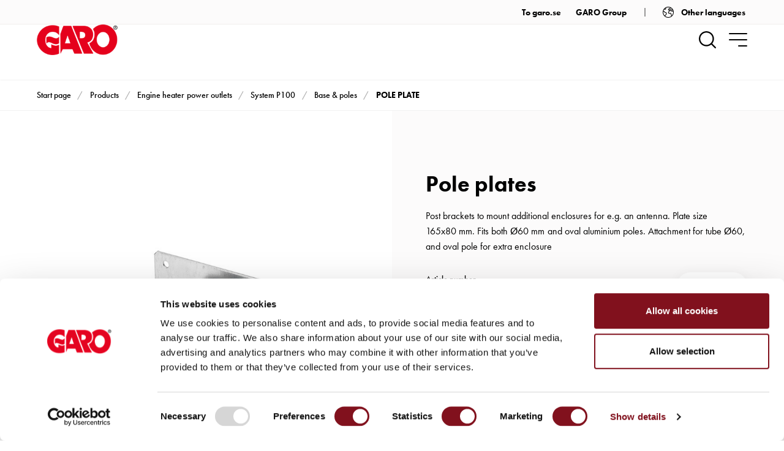

--- FILE ---
content_type: text/html; charset=utf-8
request_url: https://www.garo.se/en/professional/products/engine-heater-power-outlets/system-p100/base-poles/pole-plate
body_size: 54526
content:
<!DOCTYPE html>
<html lang="en">
<head>
    

<meta charset="utf-8"/>
<meta name="viewport" content="width=device-width, initial-scale=1.0, viewport-fit=cover"/>
<title>POLE PLATE - GARO Professional</title>
<link rel="stylesheet" type="text/css" href="/ui/css/professional.min.css?v=1PBiGZf01eX7ZISGNj10ldFzhpFM2mt3h0Pa1f_WkeU" />

    <script id="Cookiebot" src="https://consent.cookiebot.com/uc.js" data-cbid="53ee45c4-9309-42f3-9262-ea5e26dc8328" type="text/javascript" async></script>

    <link rel="apple-touch-icon" href="/storage/B6A7A1E68B5ED02B96DFE26A992C3290E98FAE82FAB5FD4109841DCDD5634525/6299b38d8fa24fc68fc5058e7bdb3b45/180-180-1-png.Png/media/e622ca3f986d4670a36c983127c66535/garo-touch-icon.png" type="" sizes="180x180"/>
    <link rel="icon" href="/storage/A3973A37300978CA67C906DCBAF04416246894CCA129F8259A98C98D60111F9A/6299b38d8fa24fc68fc5058e7bdb3b45/192-192-1-png.Png/media/e622ca3f986d4670a36c983127c66535/garo-touch-icon.png" type="image/png" sizes="192x192"/>
    <link rel="icon" href="/storage/0A44E5EFA2413F450B011D397EE9103557649AACF3CCD60A3FE34534FCC1D3ED/6299b38d8fa24fc68fc5058e7bdb3b45/96-96-1-png.Png/media/e622ca3f986d4670a36c983127c66535/garo-touch-icon.png" type="image/png" sizes="96x96"/>
    <link rel="icon" href="/storage/3705E8CB327D7C33C962AD0A22232D0D076FCE1E5BCCBD4E7E8044B36EFC3E37/6299b38d8fa24fc68fc5058e7bdb3b45/32-32-1-png.Png/media/e622ca3f986d4670a36c983127c66535/garo-touch-icon.png" type="image/png" sizes="32x32"/>
    <link rel="icon" href="/storage/466F9AB56446978E612E3DEADD113A1D848DE58127068B490BD2D3F1B7352E23/6299b38d8fa24fc68fc5058e7bdb3b45/16-16-1-png.Png/media/e622ca3f986d4670a36c983127c66535/garo-touch-icon.png" type="image/png" sizes="16x16"/>
    <link rel="shortcut icon" href="/storage/B9BAADBE68642018035758A9CC4260C337B3F77F7331B7669BA58CC2FA34BAA0/6299b38d8fa24fc68fc5058e7bdb3b45/16-16-1-png.Icon/media/e622ca3f986d4670a36c983127c66535/garo-touch-icon.ico" type="" sizes="16x16"/>
    <meta name="description" content="Attachment for tube &#xD8;60, and oval pole for extra enclosure"/>

    <link rel="canonical" href="https://www.garo.se/en/professional/products/engine-heater-power-outlets/system-p100/base-poles/pole-plate"/>

    <meta name="robots" content="index,follow"/>

<meta name="generator" content="Litium"/>

    <meta property="og:title" content="POLE PLATE"/>
    <meta property="og:type" content="website"/>
        <meta property="og:image" content="https://www.garo.se/storage/392599C9FC8289B73BCD0201FA1D676F160E0AFEA6D0E9B3C96D181DF8576FCD/5e80c6a5aa454964be2087ce6e8c75d6/jpg/media/4a353fa7e4784a9486039f0bcc64fb51/350941_1.jpg"/>
            <meta property="og:image:secure_url" content="https://www.garo.se/storage/392599C9FC8289B73BCD0201FA1D676F160E0AFEA6D0E9B3C96D181DF8576FCD/5e80c6a5aa454964be2087ce6e8c75d6/jpg/media/4a353fa7e4784a9486039f0bcc64fb51/350941_1.jpg"/>
        <meta property="og:image" content="https://www.garo.se/storage/873A009EB27EE13C38A7A61BE10C0D06728DC6A999DA6F860F5A3CAC7F884B9B/4d36f9078b3d41efb39eb273583fe98b/png/media/0c6424e60eff49b995f18e4ff194e59a/garo-logo-red.png"/>
            <meta property="og:image:secure_url" content="https://www.garo.se/storage/873A009EB27EE13C38A7A61BE10C0D06728DC6A999DA6F860F5A3CAC7F884B9B/4d36f9078b3d41efb39eb273583fe98b/png/media/0c6424e60eff49b995f18e4ff194e59a/garo-logo-red.png"/>
    <meta property="og:url" content="https://www.garo.se/professional/products/engine-heater-power-outlets/system-p100/base-poles/pole-plate"/>
    <meta property="og:description" content="Attachment for tube &amp;#xD8;60, and oval pole for extra enclosure"/>
    <meta property="og:locale" content="en_US"/>
    <meta property="og:site_name" content="GARO Professional"/>
        <meta name="google-site-verification" content="E5TGO494-7IDhemAdFFAcgOZ_17nd3F8eoUyhyTuoPY"/>
        <meta name="google-site-verification" content="VqszCoGzswFk1GBCOcMHirOnytQFpfNeX8nC0C2Ljpc" />

<meta name="theme-color" content="#f1eeed">

<!-- Google Tag Manager --><script type="text/javascript">
(function(w){w.dataLayer = w.dataLayer || [];

})(window);
</script><!-- End Google Tag Manager -->
        <script>
          !function(f,b,e,v,n,t,s)
          {if(f.fbq)return;n=f.fbq=function(){n.callMethod?
          n.callMethod.apply(n,arguments):n.queue.push(arguments)};
          if(!f._fbq)f._fbq=n;n.push=n;n.loaded=!0;n.version='2.0';
          n.queue=[];t=b.createElement(e);t.async=!0;
          t.src=v;s=b.getElementsByTagName(e)[0];
          s.parentNode.insertBefore(t,s)}(window, document,'script',
          'https://connect.facebook.net/en_US/fbevents.js');
          fbq('init', '505012924299342');
          fbq('track', 'PageView');
        </script>
        <noscript>
            <img height="1" width="1" style="display:none"
                 src="https://www.facebook.com/tr?id=505012924299342&ev=PageView&noscript=1"/>
        </noscript>

    
    
    <!-- Google Tag Manager -->
    <script type="text/plain" data-cookieconsent="statistics">
        (function(w){w.dataLayer = w.dataLayer || [];})(window);
        (function(w,d,s,l,i){w[l]=w[l]||[];w[l].push({'gtm.start':new Date().getTime(),event:'gtm.js'});
        var f=d.getElementsByTagName(s)[0],j=d.createElement(s),dl=l!='dataLayer'?'&l='+l:'';j.async=true;
        j.src='//www.googletagmanager.com/gtm.js?id='+i+dl;f.parentNode.insertBefore(j,f);})(window,document,'script','dataLayer','GTM-NHZ7DQN');
    </script>
    <!-- End Google Tag Manager -->

    
<script data-cookieconsent="ignore" type="text/javascript">
    window.localStorage.setItem('requestVerificationToken', 'CfDJ8CCKkLl6nrdKr7pwAe3U65vQ09_kMvq0qoIBlky3xHgP2EoR9H1vf8n_o677OM5Aw5Thi4bSQwMlQlIVURkIdlWmdFX2i_Q57925Vv_5L6YtZ6lptRZ1n7HDsh_GCrrYJ3WDdIPXllJLviDmKvQbK2o');
    window.__litium = window.__litium || {};
    window.__litium.requestContext = {"channelSystemId":"317b44f6-c6c0-49a5-9e84-5e2b52ed6e51","currentPageSystemId":"72bbd695-d522-4311-b9f5-2f694715c620","productCategorySystemId":"9875dccc-c3d3-4a05-f2fb-08d8e242ada5"};
    window.__litium.preloadState = window.__litium.preloadState || {};
    window.__litium.preloadState.cart = {"orderTotal":"0 SEK","quantity":"0","orderRows":[],"discount":"0 SEK","deliveryCost":"0 SEK","paymentCost":"0 SEK","grandTotal":"0 SEK","vat":"0 SEK","systemId":"00000000-0000-0000-0000-000000000000"};
    window.__litium.preloadState.navigation = {"contentLinks":[{"group":"Top","showAsButton":false,"preventClick":false,"name":"Products","disabled":false,"isSelected":true,"isCategory":true,"links":[{"imageUrl":"/storage/F76A6C08945DB950BA23C4017506BE87292B016490D796FB35AA0B1E35F1AB21/562fd5f3024648cd8ae11c273301e503/140-140-0-png.Png/media/09c38e8d28fd493187d45a4d5d3c718f/Insta_1.png","name":"Installation products","disabled":false,"isSelected":false,"isCategory":true,"links":[{"imageUrl":"/storage/7BAC3A7A468621180326D8F9530672A42CBCE99DF6FD1B510EC54FB035F8CBBF/fbfaaf9a5a3f4044b497851c93da1cfd/187-140-0-jpg.Jpeg/media/274ecd9bcfbc4d43806b0b3a927bf5bb/Anslutningsdon_1.jpeg","name":"Plugs & Sockets","disabled":false,"isSelected":false,"isCategory":true,"links":[{"imageUrl":"/storage/3D4C9A5536B3892851532EB5FF3C4921D26125DCAD968FCB56FAACE3CC622230/6a351fb0240042bc991062c58ee64161/200-133-0-jpg.Jpeg/media/2450b717240b43ce87119c52b1bb9592/Adapter_1.jpeg","name":"Adapters","disabled":false,"isSelected":false,"isCategory":true,"links":[],"url":"/en/professional/products/installation-products/plugs-sockets/adapters"},{"imageUrl":"/storage/187B18300A796EB32A69CD7C301A6C51F3A7BED9D745E7D8B03D14E6CD7DC6B4/ea04196d62ad40db97b7af48e23b437a/165-140-0-jpg.Jpeg/media/16c3a6826b794ab7b554c14662b91664/Ansldon7P_1.jpeg","name":"Plug & Sockets 7-poles","disabled":false,"isSelected":false,"isCategory":true,"links":[],"url":"/en/professional/products/installation-products/plugs-sockets/plug-sockets-7-poles"},{"imageUrl":"/storage/8C2F2B1E27BE19869BE57100B4543422814F08F0023E6AA47547A5C882C6D9C7/9e4fda0a61774345a8a6a5e85129d740/200-138-0-jpg.Jpeg/media/a9beceac79a3401dba3940d6772287a8/Fasvaxlare_1.jpeg","name":"Phase inverters","disabled":false,"isSelected":false,"isCategory":true,"links":[],"url":"/en/professional/products/installation-products/plugs-sockets/phase-inverters"},{"imageUrl":"/storage/1994D55A6DBF3DFCD7A08A079227D1CEB2F72055B4C31C86E0F145AAC92B701D/74f18f6f549c48bb8c734cfd70ccf53b/166-140-0-jpg.Jpeg/media/31fff5fb86db4a13923ecc9766cffecb/Intagvagg_1.jpeg","name":"Inlet wall","disabled":false,"isSelected":false,"isCategory":true,"links":[],"url":"/en/professional/products/installation-products/plugs-sockets/inlet-wall"},{"imageUrl":"/storage/9CF1F14C2E1E09CFDBC95000D330E86158A81DCC0415BCBB5444986CC3BD2CD8/dd637349ac69474394a5560e9c5fb1bf/136-140-0-jpg.Jpeg/media/20f69b9e122b48ff8d969fc32ce7f155/Grenuttag_1.jpeg","name":"Distribution boxes","disabled":false,"isSelected":false,"isCategory":true,"links":[],"url":"/en/professional/products/installation-products/plugs-sockets/distribution-boxes"},{"imageUrl":"/storage/1AF8B1E0E45A46CEBD55ADE661090C5B2A5D83B3111B2582E3CD8667D6E34A00/a18403ab6c404573984ee238a7da00d7/122-140-0-jpg.Jpeg/media/995cff089fd740469b8963e5924480a2/Intagpanelmontage_1.jpeg","name":"Flanged plugs","disabled":false,"isSelected":false,"isCategory":true,"links":[],"url":"/en/professional/products/installation-products/plugs-sockets/flanged-plugs"},{"imageUrl":"/storage/0D509C1A3C4C88955353D8F35972C844CB82AFA9776497A6CD7A633CDBED265C/a7a8880d2fe5429fba6ab0184b151871/122-140-0-jpg.Jpeg/media/22bc27f0937244e1a2bbf86ba42da938/Uttagpanel_1.jpeg","name":"Flanged sockets","disabled":false,"isSelected":false,"isCategory":true,"links":[],"url":"/en/professional/products/installation-products/plugs-sockets/flanged-sockets"},{"imageUrl":"/storage/EA1F8FDA938BE78E92289882BE98CA41BD2A6674DD4612256300172420E01CE7/1c8b4132b0254f528da87a589eca3865/184-140-0-jpg.Jpeg/media/0c01799931f4417380cdbe570882229f/Uttagvagg_1.jpeg","name":"Sockets wallmounting","disabled":false,"isSelected":false,"isCategory":true,"links":[],"url":"/en/professional/products/installation-products/plugs-sockets/sockets-wallmounting"},{"imageUrl":"/storage/862BB0AB0B126F42E0737AE769E166F540D2BC2088280460B2DD192E3A63A62B/e428a71474b242b2b7b24115d8df104b/200-137-0-jpg.Jpeg/media/905f707c270848fb8995fc87bf735a2f/Motorskydd_1.jpeg","name":"Motor protection","disabled":false,"isSelected":false,"isCategory":true,"links":[],"url":"/en/professional/products/installation-products/plugs-sockets/motor-protection"},{"imageUrl":"/storage/0C82522E4EB7E9DCC8CB71ACE6F620FBD7FCF97737482E3B8FBA9BCF28918B6E/2ef28b3a088d40268e312cbe61ca3109/122-140-0-jpg.Jpeg/media/8f1e4c79d474435c838de0f9a9fc6d06/Skarvuttag_1.jpeg","name":"Connectors","disabled":false,"isSelected":false,"isCategory":true,"links":[],"url":"/en/professional/products/installation-products/plugs-sockets/connectors"},{"imageUrl":"/storage/D42247A5DE0AA2FA9EE8DF472CF7DFBB84B5C88BC1BD47A33E275CAD38D81AE7/7ea6b8549ba44e069caba56d85a84fc0/125-140-0-jpg.Jpeg/media/d6fcb9b04b434232a68ef28be24e9255/Stickpropp_1.jpeg","name":"Plugs","disabled":false,"isSelected":false,"isCategory":true,"links":[],"url":"/en/professional/products/installation-products/plugs-sockets/plugs"}],"url":"/en/professional/products/installation-products/plugs-sockets"},{"imageUrl":"/storage/75F6FD2243A781B80913E249D921C18C573DA861D7D30CE03DA6815E91393279/52fecdaf67e84706b07efcb8846902c8/187-140-0-jpg.Jpeg/media/2f205c463b384539b9bc44f489b61cc9/Brytare_1.jpeg","name":"Switches","disabled":false,"isSelected":false,"isCategory":true,"links":[{"imageUrl":"/storage/C40C450B9E53BFE06589273F483D4144F149AEBE7A83843BDC94A2CFDA30D783/f7e141fec4b7442284364aea7fb61d2a/109-140-0-jpg.Jpeg/media/97ab2fa594cc4c86bf6089db8e7164af/Strombrytare_1.jpeg","name":"Switches","disabled":false,"isSelected":false,"isCategory":true,"links":[],"url":"/en/professional/products/installation-products/switches/switches"},{"imageUrl":"/storage/532AFB8E6562FC046A9702A82A1FB7B7F3150A12DD6227A084CCF8E9CB801C1B/efffcb634aec40518fa8b8ce5bd6e138/153-140-0-jpg.Jpeg/media/9e15a7c2976044feb93d51331a9bb9d3/Sakbryt_1.jpeg","name":"Safety switches","disabled":false,"isSelected":false,"isCategory":true,"links":[],"url":"/en/professional/products/installation-products/switches/safety-switches"},{"imageUrl":"/storage/D9FA7135ED396D05C15696141DAE726A9970037BCC1649376C4CC4474FFE6E5D/0d480ce785a94b3fa20d96386c7712aa/106-140-0-jpg.Jpeg/media/8d7d33faec194d9db970b25796f4c3a7/SakbrytEMC_1.jpeg","name":"Safety switches EMC","disabled":false,"isSelected":false,"isCategory":true,"links":[],"url":"/en/professional/products/installation-products/switches/safety-switches-emc"},{"imageUrl":"/storage/2CD1FC12691AC6BED71D7C5C68523897091438EB7B41570EAA567CB092F5B11A/48220d55487948faaffb76e26b69efc2/156-140-0-jpg.Jpeg/media/14fb106786d348b0b3250a0b22290194/Sakutrustning_1.jpeg","name":"Safety equipment","disabled":false,"isSelected":false,"isCategory":true,"links":[],"url":"/en/professional/products/installation-products/switches/safety-equipment"}],"url":"/en/professional/products/installation-products/switches"},{"imageUrl":"/storage/B86AA0F2038CEA9CF73760EC14C0557AD809A2DB30FA3E39C323D568D7F4B937/cb16da894a61447e929b1cd17488c7a6/165-140-0-jpg.Jpeg/media/e71484ee7748449fabd5e7db3aec971b/CentralsystemGCS_1.jpeg","name":"Switchboard GCS","disabled":false,"isSelected":false,"isCategory":true,"links":[{"imageUrl":"/storage/92170D6B62B6CE1E6987B06A93F8A5A0599FE37388150F5300748E955F2AF02E/673270a9e43f42388c5c96d700c13c00/200-133-0-jpg.Jpeg/media/bfaed41b87064b47bcd9c7c97e439121/DZmaterialGCS_1.jpeg","name":"Diazed material","disabled":false,"isSelected":false,"isCategory":true,"links":[],"url":"/en/professional/products/installation-products/switchboard-gcs/diazed-material"},{"imageUrl":"/storage/6EE1C42F3C27A62CA0CDF9D03693110DF3BF98A5F2E896B6E2CEEF49A949BEE6/d9b92deb05fe47ebbfbfe8833a8aed56/86-140-0-jpg.Jpeg/media/dc19a51a596348f4b52042dcaadfa5b1/RyggplatGCS_1.jpeg","name":"Back sheets","disabled":false,"isSelected":false,"isCategory":true,"links":[],"url":"/en/professional/products/installation-products/switchboard-gcs/back-sheets0"},{"imageUrl":"/storage/9F04A8351848B407FB4D93BE4D4718850D41CD597167488EBFDFEBB52130C328/4943364c043b4e99b52dcc2812e3d92f/93-140-0-jpg.Jpeg/media/7f9f00dc5eba497fbe55d31580b42a35/DorrGCS_1.jpeg","name":"Doors GCS","disabled":false,"isSelected":false,"isCategory":true,"links":[],"url":"/en/professional/products/installation-products/switchboard-gcs/doors-gcs"},{"imageUrl":"/storage/F232D2F62491916D4392884E33332DE220EF605F5E7D8FA4F0CAEDE689EBADD8/093f23a095a746faaacab2c3243c9cf7/187-140-0-jpg.Jpeg/media/f02435c527b840c3a3700b3845c3b6fb/InsGCS_1.jpeg","name":"Inserts GCS","disabled":false,"isSelected":false,"isCategory":true,"links":[],"url":"/en/professional/products/installation-products/switchboard-gcs/inserts-gcs"},{"imageUrl":"/storage/EAA62104603043D72CAFE92E15DE682A25176C73499A9E1DB953934532875880/91563cda4a584958bd71999b2ab6118f/187-140-0-jpg.Jpeg/media/cefc2418e38b43ae8b3136307b7d62f5/FlansGCS_1.jpeg","name":"Flanges","disabled":false,"isSelected":false,"isCategory":true,"links":[],"url":"/en/professional/products/installation-products/switchboard-gcs/flanges"},{"imageUrl":"/storage/2846C564E8BDA2EB8F1913381D67B0DD9229BF16F92AE76938C176A9EB985955/d3b38d39655d4fb184f7f39f3ea25696/200-133-0-jpg.Jpeg/media/c8d030664ed14e08834b856e8cd3a049/FrontpGCS_1.jpeg","name":"Front plates","disabled":false,"isSelected":false,"isCategory":true,"links":[],"url":"/en/professional/products/installation-products/switchboard-gcs/front-plates"},{"imageUrl":"/storage/DB4B1F0E5E36EB8612DA8F12AA77DD040BC15A843845F1F2ADD3BAACA8DB6A12/4ea7834ecb3d483fb0a022c703db53f7/200-86-0-jpg.Jpeg/media/33c2fb221d4247359b89cdea5dd07217/Gavel_1.jpeg","name":"Gables","disabled":false,"isSelected":false,"isCategory":true,"links":[],"url":"/en/professional/products/installation-products/switchboard-gcs/gables"},{"imageUrl":"/storage/11DD58D8732CED7F163076C518DF641C360BC34AA07939C6D1918AEACA88EBA7/537eacd9a88143eb89eae5e1faa9e72c/136-140-0-jpg.Jpeg/media/b5d6ff4098994b979da9b130d0696a24/KlammorGCS_1.jpeg","name":"Clamps GCS","disabled":false,"isSelected":false,"isCategory":true,"links":[],"url":"/en/professional/products/installation-products/switchboard-gcs/clamps-gcs"},{"imageUrl":"/storage/6A5CAAB649455F247049D09BFD67DBC3222036037B9C658E36510CF0280BFE69/7a61ad66645547279e9fd5d356fa6754/200-133-0-jpg.Jpeg/media/9f7c6e8fe49a46e7af0a6fb4eab65529/MontdelarGCS_1.jpeg","name":"Mounting parts","disabled":false,"isSelected":false,"isCategory":true,"links":[],"url":"/en/professional/products/installation-products/switchboard-gcs/mounting-parts"},{"imageUrl":"/storage/6EFDC68B7521F30C7E728E8A12ED917EE3C527213A73F780F46D5786B9E14681/2ad0865985964bd8979aabe37f924d4c/200-133-0-jpg.Jpeg/media/7784f5414a38413f965bbbd12b002345/PlatmontGCS_1.jpeg","name":"Mounting plate GCS","disabled":false,"isSelected":false,"isCategory":true,"links":[],"url":"/en/professional/products/installation-products/switchboard-gcs/mounting-plate-gcs"},{"imageUrl":"/storage/B3F66C31E1B48354096849529E86F8C757C44435ECDCB05BFFA2B98C04C22F4A/5ab10aa6df7d44dab644e14dec75c706/93-140-0-jpg.Jpeg/media/2cfef9cd2d5c483786f329c3c3ed8263/MatarskuplGCS_2.jpeg","name":"Meter cabinets flush mounted","disabled":false,"isSelected":false,"isCategory":true,"links":[],"url":"/en/professional/products/installation-products/switchboard-gcs/meter-cabinets-flush-mounted"},{"imageUrl":"/storage/8187E7982E14FD64C85230AD5AC6B8AC5DAE9F5D229F94C5064B35D43D69C4DC/ec1933c6703f48939cea0144cca992da/200-133-0-jpg.Jpeg/media/14f5b73d14e74fbabc59c8d75bfd9422/PlatprofilGCSs_1.jpeg","name":"Profiles metal","disabled":false,"isSelected":false,"isCategory":true,"links":[],"url":"/en/professional/products/installation-products/switchboard-gcs/profiles-metal"},{"imageUrl":"/storage/5360699D2F9FB785975D204E3EF915645B36CC4664D3655E264AA3D11FE0060E/b1b32c56b75e49bd9296687bea0f79b2/200-133-0-jpg.Jpeg/media/9f0d5209f09e4d6b84cc2980dcfe4826/PlatsocklarGCS_1.jpeg","name":"Base plates","disabled":false,"isSelected":false,"isCategory":true,"links":[],"url":"/en/professional/products/installation-products/switchboard-gcs/base-plates"},{"imageUrl":"/storage/6EE1C42F3C27A62CA0CDF9D03693110DF3BF98A5F2E896B6E2CEEF49A949BEE6/d9b92deb05fe47ebbfbfe8833a8aed56/86-140-0-jpg.Jpeg/media/dc19a51a596348f4b52042dcaadfa5b1/RyggplatGCS_1.jpeg","name":"Back sheets","disabled":false,"isSelected":false,"isCategory":true,"links":[],"url":"/en/professional/products/installation-products/switchboard-gcs/back-sheets"},{"imageUrl":"/storage/52E89F1C86E8DD4F227AD2DC2B11988B71A4AC584142472A9028434BFBF2805E/24b5bd5b1e944f22972298de96296a4e/200-116-0-jpg.Jpeg/media/2b4162cb9ca24f2f847c74e7e7bf0ebd/SkenorGCS_1.jpeg","name":"Rails","disabled":false,"isSelected":false,"isCategory":true,"links":[],"url":"/en/professional/products/installation-products/switchboard-gcs/rails"},{"imageUrl":"/storage/FD9D8F16192547D169AC72C67413C927024C3E678D213F180383A2F763018615/65e0a992237f4a929eb09cdf1de7fcd9/136-140-0-jpg.Jpeg/media/d823ee28ae7e4946911668e3a46fd297/Cunder_2.jpeg","name":"Final distributions","disabled":false,"isSelected":false,"isCategory":true,"links":[],"url":"/en/professional/products/installation-products/switchboard-gcs/final-distributions"}],"url":"/en/professional/products/installation-products/switchboard-gcs"},{"imageUrl":"/storage/491F4D43D74DA597AF4E2D410271B1391DEE03D8F11F4FD8A39053CF975A3658/98c95c439f124ab08ed1398153422a4d/165-140-0-jpg.Jpeg/media/deac1c4b716f43edb5a39dec8dfe44f0/CentralsystemGPK_1.jpeg","name":"Switchboard system GPK","disabled":false,"isSelected":false,"isCategory":true,"links":[{"imageUrl":"/storage/2A734E7CA0E266A2E28E4E22A6A7A6353A7B9B184DE59BB245CA735B0A50D046/00a6f48923aa4b0daaec5a79dd229233/145-140-0-jpg.Jpeg/media/67cd47dc67084847bbf3b742c59fa29a/Anslutningslada_1.jpeg","name":"junction boxes","disabled":false,"isSelected":false,"isCategory":true,"links":[],"url":"/en/professional/products/installation-products/switchboard-system-gpk/junction-boxes"},{"imageUrl":"/storage/A61FA74FF644D9B401AFAF41EC319E0343998903553EE4941E6D26554BD56349/f57abbbd67dd4e658e8fd8b9735bde72/175-140-0-jpg.Jpeg/media/28d31f50cc3b4caebf4c1888e9308abb/Fordelningslada_1.jpeg","name":"Distribution boxes","disabled":false,"isSelected":false,"isCategory":true,"links":[],"url":"/en/professional/products/installation-products/switchboard-system-gpk/distribution-boxes"},{"imageUrl":"/storage/4D22887FD8F9BC66E50F4144AEC5D7CEDFA77F6D264E40D1413C29DCB83945A1/802774f38c664f109779ee9c2bbecb08/149-140-0-jpg.Jpeg/media/c82388e1c81941b49c28f2b3c5851ac1/CgruppGPK_1.jpeg","name":"Switchboards","disabled":false,"isSelected":false,"isCategory":true,"links":[],"url":"/en/professional/products/installation-products/switchboard-system-gpk/switchboards"},{"imageUrl":"/storage/919851D028186F97493A60C8A8291ECC3A90BD32F94F74997E5291033267319C/14de17d3e4134bcabb0a9f37e51be263/197-140-0-jpg.Jpeg/media/d1b591b0b5b74d10896a18a7a83ed7d6/InsGPK_1.jpeg","name":"Inserts GPK","disabled":false,"isSelected":false,"isCategory":true,"links":[],"url":"/en/professional/products/installation-products/switchboard-system-gpk/inserts-gpk"},{"imageUrl":"/storage/CDE18BEE0F6DCE1AE2F38A5F9494CF20079F8396D711CF01C1C4251735370D0E/568b6222f7234cb5a6e1b0699bcccf2a/200-108-0-jpg.Jpeg/media/ffb34d4d37c546e99849b8fd42fc7e57/FlansGPK_1.jpeg","name":"Flanges","disabled":false,"isSelected":false,"isCategory":true,"links":[],"url":"/en/professional/products/installation-products/switchboard-system-gpk/flanges"},{"imageUrl":"/storage/19CFEC02E3CB834C6A686AF8B4762640B2E52DEC21FBF0C1DFAE4831A9944BEC/3e62acbee275422f9b6e7d01917edacb/93-140-0-jpg.Jpeg/media/26fccca5a60040428fa0d04e9ca13343/Kapslingnormapp_1.jpeg","name":"Enclosure for module components","disabled":false,"isSelected":false,"isCategory":true,"links":[],"url":"/en/professional/products/installation-products/switchboard-system-gpk/enclosure-for-module-components"},{"imageUrl":"/storage/53DDCE85A0F94BDBDB651EF050639636BD4F864C1D7424B35AFCA6B4AFD803E3/29f3a31bcb1642659051aa8115f4d5f3/93-140-0-jpg.Jpeg/media/345eee4df84d4591b839215cb19efbd6/Kapslingslada_1.jpeg","name":"Enclosure box","disabled":false,"isSelected":false,"isCategory":true,"links":[],"url":"/en/professional/products/installation-products/switchboard-system-gpk/enclosure-box"},{"imageUrl":"/storage/82B97F2AB4CCC96F6C16D899B07DE75CC2B6B42076A072EBD6D2D416FB729A7D/ad31772b343c4a428d4b42319a47c3e3/155-140-0-jpg.Jpeg/media/7f478a6a57044915bd993719310a10cf/KnivsakringsladaGPK_1.jpeg","name":"Fuse base enclosures","disabled":false,"isSelected":false,"isCategory":true,"links":[],"url":"/en/professional/products/installation-products/switchboard-system-gpk/fuse-base-enclosures"},{"imageUrl":"/storage/0ED8DE4F97B0911325A6943B218A9F2ABDA4776A451805A51B4EC99250AD74F8/a4fd381579bc4fee91440b58a3fbe005/149-140-0-jpg.Jpeg/media/d870ff38a8244e15938c3282ec2e0ca8/LastbrytarladaGPK_1.jpeg","name":"Load break enclosures","disabled":false,"isSelected":false,"isCategory":true,"links":[],"url":"/en/professional/products/installation-products/switchboard-system-gpk/load-break-enclosures"},{"imageUrl":"/storage/ED13B61FE5602792F3237E39F31519AC990397F00740BB58F1BB21E3D7AA18D9/93b53ce9ac744cff8a76175835a9be4e/124-140-0-jpg.Jpeg/media/5f8bb1f4107d409399706a4f4b055750/OmkopplingsladaGPK_1.jpeg","name":"Changeover boxes","disabled":false,"isSelected":false,"isCategory":true,"links":[],"url":"/en/professional/products/installation-products/switchboard-system-gpk/changeover-boxes"},{"imageUrl":"/storage/D08CBA24A73F0DFB1087150756445FC44AABD71E27BF5958841DFBF90ACF3EF8/feeb0c79db274c74babb92e183c0bd96/128-140-0-jpg.Jpeg/media/b83bd13ab67844308cbee50f948e48fe/Servislador_1.jpeg","name":"Main inlet boxes","disabled":false,"isSelected":false,"isCategory":true,"links":[],"url":"/en/professional/products/installation-products/switchboard-system-gpk/main-inlet-boxes"},{"imageUrl":"/storage/D5D207C82450CC2D6838637CAF63360F03E95325569884A3FF1CD130BE971D39/44f4a807a1484977b304ae3e431d8054/160-140-0-jpg.Jpeg/media/889622ce062844859461f1ce31d72ade/Stromtrafolada_1.jpeg","name":"Current transformer boxes","disabled":false,"isSelected":false,"isCategory":true,"links":[],"url":"/en/professional/products/installation-products/switchboard-system-gpk/current-transformer-boxes"},{"imageUrl":"/storage/DF0DA405A5C8B652460BE5CB32290CF35874523DA3FD388E90204E53BE9351E4/14007b6db29f480889dc362d0557f036/151-140-0-jpg.Jpeg/media/5d937b077ccd4634a3cb3739bfcbdb98/Sakfordlada_1.jpeg","name":"Fuse & distribution boxes","disabled":false,"isSelected":false,"isCategory":true,"links":[],"url":"/en/professional/products/installation-products/switchboard-system-gpk/fuse-distribution-boxes"},{"imageUrl":"/storage/0B6CB51A3A7A98C4E905F8E595C32EF08A66F7F42E10D9B49517FF6CE62A1DA2/7521310f9df24d6a8677af5be84c20be/150-140-0-jpg.Jpeg/media/6e83b663870948caab749642d6967bf1/Saklastbrlada_1.jpeg","name":"Fuse combination boxes","disabled":false,"isSelected":false,"isCategory":true,"links":[],"url":"/en/professional/products/installation-products/switchboard-system-gpk/fuse-combination-boxes"}],"url":"/en/professional/products/installation-products/switchboard-system-gpk"},{"imageUrl":"/storage/93265B2EC767D067C058D88B6A1821C71E2AED4818205CBBE0549C41623CBFCB/b860dbc0ada24a20afe5fd72c38f0bc6/165-140-0-jpg.Jpeg/media/1540be4148164d2eae89e5d2df6c5280/Fordelningsskap_1.jpeg","name":"Cable cabinets","disabled":false,"isSelected":false,"isCategory":true,"links":[{"imageUrl":"/storage/56B072FD87EA0769D41D8A2EC1D030DF83EED6B3A45A938C30E780E1AABF2075/f1ed51c095fc40ef959fbb5918cc213a/88-140-0-jpg.Jpeg/media/79d86f4f726d42e0ba02d6f32766ad22/Fordskapegetmont_1.jpeg","name":"Cable cabinet for own mounting","disabled":false,"isSelected":false,"isCategory":true,"links":[],"url":"/en/professional/products/installation-products/cable-cabinets/cable-cabinet-for-own-mounting"},{"imageUrl":"/storage/1923ADF7B019F4F61D1BA6278ADC1FFA2CD9258C44C84E86424B21BC0735A586/f630994f2f7540fb8a64bb4b5e2d2cfe/93-140-0-jpg.Jpeg/media/9f8eab18955c483ab050f3d5a8f24f76/Fordskapmat_1.jpeg","name":"Distribution cabinets for meter","disabled":false,"isSelected":false,"isCategory":true,"links":[],"url":"/en/professional/products/installation-products/cable-cabinets/distribution-cabinets-for-meter"},{"imageUrl":"/storage/BAB44209A4C201617AA1A0E33E5C0FCBB0156D0AE4D7F7A05994FA40EABEC175/5249fd56958b41ccaf9127f8d87ff29b/82-140-0-jpg.Jpeg/media/6c1bc6e26afe4afc91cbb4ac44424144/Fordskapmatrk_1.jpeg","name":"Cable cabinet for meter and reserve power","disabled":false,"isSelected":false,"isCategory":true,"links":[],"url":"/en/professional/products/installation-products/cable-cabinets/cable-cabinet-for-meter-and-reserve-power"},{"imageUrl":"/storage/E0408155822B470DD46679396930DE7395A26A67730FCEABBFFF8BEC00E2428F/dee98524cd61401dbd388f355625f428/93-140-0-jpg.Jpeg/media/0bc908e6c3554cd4847304ea4ae0be9c/Fordskapum_1.jpeg","name":"Distribution cabinets without measurement","disabled":false,"isSelected":false,"isCategory":true,"links":[],"url":"/en/professional/products/installation-products/cable-cabinets/distribution-cabinets-without-measurement"}],"url":"/en/professional/products/installation-products/cable-cabinets"},{"imageUrl":"/storage/00A12F48349FD2479B3CAB0439DC0CD3619789579806C15FF26BC90243650A99/d6796d207dc1436b83f36e495da6b540/75-140-0-jpg.Jpeg/media/ce1284b0142f42d0ba9eaaa5ab9b53ac/Gatubelysningsskap_1.jpeg","name":"Streetlight cabinets","disabled":false,"isSelected":false,"isCategory":true,"links":[{"imageUrl":"/storage/07BFC3027B6114128EFFE4E3A9A25F696C4D7247EBC8465B4B17F48FA9197FF6/9ab052dee21b4d2f917b41196edbcde3/200-113-0-jpg.Jpeg/media/ba053fe95e9342519517c41d328d74ea/MontdelGatubelys_1.jpeg","name":"Streetlight cabinet accessories","disabled":false,"isSelected":false,"isCategory":true,"links":[],"url":"/en/professional/products/installation-products/streetlight-cabinets/streetlight-cabinet-accessories"},{"imageUrl":"/storage/BD3D0778C6B200254A30E2D4509A651919E105FCFD86015235D17823FF718494/bb162e8cfb6346f0abc359399a104dc5/68-140-0-jpg.Jpeg/media/b376f02511fb436e9e0a9f7633ebf951/GatubelysAstro_1.jpeg","name":"Streetlight cabinets astro","disabled":false,"isSelected":false,"isCategory":true,"links":[],"url":"/en/professional/products/installation-products/streetlight-cabinets/streetlight-cabinets-astro"},{"imageUrl":"/storage/5695F4D06AC2F9B88DFA056E07812C2D33F3F1C444748D89BD91D48410DD6679/86ee05e4f669470a91130db5c040a1a3/69-140-0-jpg.Jpeg/media/ffaef4510d0941cbb833c79aa0f1896d/Gatubelysextstyr_1.jpeg","name":"Streetlight cabinet external supply","disabled":false,"isSelected":false,"isCategory":true,"links":[],"url":"/en/professional/products/installation-products/streetlight-cabinets/streetlight-cabinet-external-supply"}],"url":"/en/professional/products/installation-products/streetlight-cabinets"},{"imageUrl":"/storage/2C942B9CACC17BB5C82918948CF9B119B2A3E0697563C6AD37C3F8846B2437EC/4ac329fc134a422e995b24df01921862/134-140-0-jpg.Jpeg/media/7be573ae45754fd2b1c14c3ef0ee26da/KABSKEMOB_1.jpeg","name":"Cable cabinet E-mobility","disabled":false,"isSelected":false,"isCategory":true,"links":[{"imageUrl":"/storage/DB9EF31D5262BA9FC10005FD36FEA1086B460442DD730E76329AC0BC6AD3502D/9aa6117c14a042489c3a2416fb1f8d6b/134-140-0-jpg.Jpeg/media/e90fba4131134d349619eb2f326b3e01/KABSKEMOBMAT_1.jpeg","name":"Cable cabinets E-mobility for measuring","disabled":false,"isSelected":false,"isCategory":true,"links":[],"url":"/en/professional/products/installation-products/cable-cabinet-e-mobility/cable-cabinets-e-mobility-for-measuring0"},{"imageUrl":"/storage/144180FAC6E801C6C4AB922D37248ACA469254751AC9C2C04319EDF6273122BF/7785176b5ad74b90ae8a9c45b3b8eec4/134-140-0-jpg.Jpeg/media/c2a2d74c10ed40a598f9b2c2774c43c6/KABSKEMUMAT_1.jpeg","name":"Cable cabinets E-mobility without measure","disabled":false,"isSelected":false,"isCategory":true,"links":[],"url":"/en/professional/products/installation-products/cable-cabinet-e-mobility/cable-cabinets-e-mobility-without-measure0"}],"url":"/en/professional/products/installation-products/cable-cabinet-e-mobility"},{"imageUrl":"/storage/816400B85B26DDB8F7717C0740F82C0705195A5C2332CA3E35E2EEF457B8A248/f7bc9e4c35224f0886791bc1033e3778/165-140-0-jpg.Jpeg/media/0f99ddecd31d4dd881f22b984d676be7/KNXprodukter_1.jpeg","name":"KNX products","disabled":false,"isSelected":false,"isCategory":true,"links":[{"imageUrl":"/storage/324CDD38288515890F6C567B69E20DDA035D76DB07F7CC13515067CC17C74436/6f2dd9e1e3ed4c178d03395cc5f09670/200-135-0-jpg.Jpeg/media/121971aa806d4c69bc46cdb8acea9e11/DINmontKNX_1.jpeg","name":"DIN mounted KNX products","disabled":false,"isSelected":false,"isCategory":true,"links":[],"url":"/en/professional/products/installation-products/knx-products/din-mounted-knx-products"},{"imageUrl":"/storage/5FBBD648422831949EC4F2241198D5FCD071B492B1395AC9F216D892A5447682/34d39e411fa84c70bdf97085d6f6fc3d/200-135-0-jpg.Jpeg/media/def358fb692a47a0b772103b365af5f2/OvrigaKNX_1.jpeg","name":"Others KNX products","disabled":false,"isSelected":false,"isCategory":true,"links":[],"url":"/en/professional/products/installation-products/knx-products/others-knx-products"}],"url":"/en/professional/products/installation-products/knx-products"},{"imageUrl":"/storage/7BBCA52916A89E9E2C70E77B6FD41A92878EB5AB7D95491B2728FF97B49AA2B9/90ad81efe2084bbd8a653dc531eea65e/175-140-0-jpg.Jpeg/media/ecdcf5be163a42b6b5e355e5af900dda/Kombicentral_1.jpeg","name":"Combination units","disabled":false,"isSelected":false,"isCategory":true,"links":[{"imageUrl":"/storage/3D0CCD5CD887E5ACEDB0F676264CB36502E0B48497DAD8C8B9B3B143436086CF/edadbf64b1394f37b7e527fc82535d45/143-140-0-jpg.Jpeg/media/ed3dec5f199547e3a226845afa0169f9/BottenladaGKC_1.jpeg","name":"Bottom boxes","disabled":false,"isSelected":false,"isCategory":true,"links":[],"url":"/en/professional/products/installation-products/combination-units/bottom-boxes"},{"imageUrl":"/storage/F7A116D20F72F4B7765C3771F83713EFB715E78738C61B194A7C74856E15A011/be9b80c384944373bddedf5c14c2f75a/118-140-0-jpg.Jpeg/media/059ea286d78345a9990ff823c9c714c3/RamarGKC_1.jpeg","name":"Frames","disabled":false,"isSelected":false,"isCategory":true,"links":[],"url":"/en/professional/products/installation-products/combination-units/frames"},{"imageUrl":"/storage/95BC015CC1EF79A7E1D6CDED89326DE57627E176B2AC5F926BB439A122117A53/0db014d766f6418ea2752f4400f0ea26/168-140-0-jpg.Jpeg/media/f51356d15cb54d38aaa5f6b49728b2fe/Cmetinfkombi_1.jpeg","name":"Metal cabinets flush mounted","disabled":false,"isSelected":false,"isCategory":true,"links":[],"url":"/en/professional/products/installation-products/combination-units/metal-cabinets-flush-mounted"},{"imageUrl":"/storage/E64016F9FD7BAC88D96B68267D31CB992679639AFF3AC03D31C79A12967DE8A7/6a98608270e54983aa35d1854750ca2e/200-134-0-jpg.Jpeg/media/c5c1e199d1f4499e9570f87ba884789e/Cmetuplkombi_1.jpeg","name":"Metal cabinets surface mounted","disabled":false,"isSelected":false,"isCategory":true,"links":[],"url":"/en/professional/products/installation-products/combination-units/metal-cabinets-surface-mounted"}],"url":"/en/professional/products/installation-products/combination-units"},{"imageUrl":"/storage/5889F23D9B1A830EAE55F6568D3FF78A32BA5B50056F658E49B4F74828A80D3A/730929153f854fb280f100478582e644/187-140-0-jpg.Jpeg/media/30213bb95b704f5bae32ec64b9c6dbf7/Dosor.jpeg","name":"Junction boxes","disabled":false,"isSelected":false,"isCategory":true,"links":[{"imageUrl":"/storage/AF2C13965EA30F093C664FFD403D72B7097DDE6911165CA22EF039324246BBCE/40f3e714d0bd4e34b77f1d81f6bcbf9f/155-140-0-jpg.Jpeg/media/b797a60236ba4c5b9119da8915a35e8a/Anslutningsdosa_1.jpeg","name":"Connection boxes","disabled":false,"isSelected":false,"isCategory":true,"links":[],"url":"/en/professional/products/installation-products/junction-boxes/connection-boxes"},{"imageUrl":"/storage/30B93B6202AA5EAD11528281D3BED516D209B82DDCF86E49F9013FF53C8E763E/9983b10c42e34eddb7c50254f48d7726/162-140-0-jpg.Jpeg/media/4320e17803e94724864ef7d2df08fcc9/Golvuttag_1.jpeg","name":"Floor sockets","disabled":false,"isSelected":false,"isCategory":true,"links":[],"url":"/en/professional/products/installation-products/junction-boxes/floor-sockets"},{"imageUrl":"/storage/9DCE1CFA471816E1752931871DBF04F2E64027BC38288245C4AE31818286C926/a04b0d1acc5345b9a805ee4da9487a6c/147-140-0-jpg.Jpeg/media/7e1720cda391467fb5ec95deef04659e/Kopplingsdosor_1.jpeg","name":"Junction box","disabled":false,"isSelected":false,"isCategory":true,"links":[],"url":"/en/professional/products/installation-products/junction-boxes/junction-box"},{"imageUrl":"/storage/8744823D1F0E6A095B1A1E9FCC5A0DBDA462D7DD88A0A3A5315A72C8D1008680/fde3ff8ce7ed4c50a032362f3133a7a2/161-140-0-jpg.Jpeg/media/976044486b9342d6a07aa9cceb69b3f7/Vertikaldosa_1.jpeg","name":"Vertikal junction boxes","disabled":false,"isSelected":false,"isCategory":true,"links":[],"url":"/en/professional/products/installation-products/junction-boxes/vertikal-junction-boxes"},{"imageUrl":"/storage/591F03F8374D62E1F5F259A42F3258C5456889DB7D6931112F4D854D4B70AC8D/b52a2d436fd7421e8073685aa470185b/200-113-0-jpg.Jpeg/media/c7e3459a05c84fe9ba64bd6defd19a88/TLdosor_1.jpeg","name":"Accessories junction boxes","disabled":false,"isSelected":false,"isCategory":true,"links":[],"url":"/en/professional/products/installation-products/junction-boxes/accessories-junction-boxes"}],"url":"/en/professional/products/installation-products/junction-boxes"},{"imageUrl":"/storage/7FF8F45C3E772E940C991A70E0E8480581894464D4ADF60CC3A4326A56E810C0/f4cf9a0ab2444badb386b022ac013ec8/187-140-0-jpg.Jpeg/media/ec78be69ce7c4ce4bed8136306979927/Lattmetallkapslat_1.jpeg","name":"Aluminium enclosures","disabled":false,"isSelected":false,"isCategory":true,"links":[{"imageUrl":"/storage/0F3CADE482BDC8713A8CF3B9F9652A730E785F23717AEA84BD978E27E0AA85AA/74bac410a97748828e575269dcb91b38/200-115-0-jpg.Jpeg/media/6c34492a5cda47e8b410b51c8c31b795/AnslutningsladaLM_1.jpeg","name":"Connection boxes","disabled":false,"isSelected":false,"isCategory":true,"links":[],"url":"/en/professional/products/installation-products/aluminium-enclosures/connection-boxes"},{"imageUrl":"/storage/C8A847C0765957B801F3BC8726BD617B9EB43AF0FCE3DDCCA872821B58A237CF/c5c09fe85c274b96984df7fe24d98ff4/200-135-0-jpg.Jpeg/media/f2f2a82a573942f6bd38c7ba80595f00/Lastbrytarlador_1.jpeg","name":"Load break enclosures","disabled":false,"isSelected":false,"isCategory":true,"links":[],"url":"/en/professional/products/installation-products/aluminium-enclosures/load-break-enclosures"},{"imageUrl":"/storage/6B54A91EB2E3AB9E9D1833402C45CA272A83E38E5017EA136D2BC63834A63462/bd89a1b9528f49f5b8ed705f7d076cab/109-140-0-jpg.Jpeg/media/83fc072e4cb14c3d803804b1456eeb2c/KapslnormappGLM_1.jpeg","name":"Enclosure for mod.components","disabled":false,"isSelected":false,"isCategory":true,"links":[],"url":"/en/professional/products/installation-products/aluminium-enclosures/enclosure-for-mod-components"},{"imageUrl":"/storage/8EB1718D55BC7FB77A1F3AEC361137449228CF3AC438CD307B4847B5FF7FD22A/322c8b22159d4fbdb61e137c790d6b14/153-140-0-jpg.Jpeg/media/6708e6d4c8864a78b21a7f1c2cdd0cea/Knivsakringslador_1.jpeg","name":"Fuse base enclosures","disabled":false,"isSelected":false,"isCategory":true,"links":[],"url":"/en/professional/products/installation-products/aluminium-enclosures/fuse-base-enclosures"},{"imageUrl":"/storage/6CDC9863D30255B020A5269B4997BBA21E051267F864E930624142B75E5523FA/31e79f90ff0649d5b0de73c0c8527ab9/188-140-0-jpg.Jpeg/media/9414030642af45ecaebfb80b2ea8bd9e/Kopplingslador_1.jpeg","name":"Junction boxes","disabled":false,"isSelected":false,"isCategory":true,"links":[],"url":"/en/professional/products/installation-products/aluminium-enclosures/junction-boxes"},{"imageUrl":"/storage/25BDE34ADFC94E3BB6B7844050470C8AB03658E1723933AC94C1BE1E6C34997C/b43e9a90e28c4862a780c399369331a3/200-116-0-jpg.Jpeg/media/9c9b697ef2c54231b363a374dd6adc83/FordelningsladaGLM_1.jpeg","name":"Distribution boxes","disabled":false,"isSelected":false,"isCategory":true,"links":[],"url":"/en/professional/products/installation-products/aluminium-enclosures/distribution-boxes"},{"imageUrl":"/storage/156DB40B696909CE716977F294273428B304CD9A32A974D224ED24C4DB62C45D/3610f92a56bd4e5c83d10cdad6cf0ffa/119-140-0-jpg.Jpeg/media/1ac8503933054dd9bd0a1d8ccc84ac2b/Cgrupp_1.jpeg","name":"Switchboards","disabled":false,"isSelected":false,"isCategory":true,"links":[],"url":"/en/professional/products/installation-products/aluminium-enclosures/switchboards"},{"imageUrl":"/storage/B8B6C1FDC6A76768312259A8520D202ECBBFBE3193126702A8E75BAADD3C0573/9688c1f1bd6d4a7db8d76f4b9a315ff0/157-140-0-jpg.Jpeg/media/56acc379f34c4919b048aeb21a9acddd/SaklastbrladaGLM_1.jpeg","name":"Fuse combination boxes","disabled":false,"isSelected":false,"isCategory":true,"links":[],"url":"/en/professional/products/installation-products/aluminium-enclosures/fuse-combination-boxes"}],"url":"/en/professional/products/installation-products/aluminium-enclosures"},{"imageUrl":"/storage/2B235EB1C0FB739DD7FB2B31190B27F457ABC7E040B4840F6F2F23F5F76B43BF/5d7b225c886745a3ab1a04af7b2a5903/187-140-0-jpg.Jpeg/media/157ff6ff62f64932b8b263aa6c558f9c/MatartavlablockGMT_1.jpeg","name":"Meter boards","disabled":false,"isSelected":false,"isCategory":true,"links":[{"imageUrl":"/storage/0DE0BEAF34404A862D5C38DF869C9BEAF7581E8D2898537C9A2D25B4D89E2B3F/1babee7f45944898bf28c8befd7f87d4/51-140-0-jpg.Jpeg/media/f103cb7577724f54a519dba0932fedd9/Matartavla_1.jpeg","name":"Meter boards","disabled":false,"isSelected":false,"isCategory":true,"links":[],"url":"/en/professional/products/installation-products/meter-boards/meter-boards"},{"imageUrl":"/storage/F17FFEEDCAADA4F43B5FC2A40DB8A37C63744DDFF7BEDC70788E3870AD103438/98dd4f23d7154054bd1a3b1cedf6dbd3/61-140-0-jpg.Jpeg/media/beb898d655784fb7a869614570513762/Matarblock_1.jpeg","name":"Meter block","disabled":false,"isSelected":false,"isCategory":true,"links":[],"url":"/en/professional/products/installation-products/meter-boards/meter-block"}],"url":"/en/professional/products/installation-products/meter-boards"},{"imageUrl":"/storage/8E518E94BB300ACDFD374CC6C179AF0FE0BCCA3BD4D5CE7D959D56E5C6968250/de3203c3263c4f50b9b0f8c2095891ea/187-140-0-jpg.Jpeg/media/a54abd64caf843a48d5b18a851da87c7/Matarskap_1.jpeg","name":"Meter cabinets","disabled":false,"isSelected":false,"isCategory":true,"links":[{"imageUrl":"/storage/66BC833E879D872628C05A0E0949FE42773350A6B61C44868974C5C10AF93C10/0b0e7ecd32824467bafa05bb9aacaa53/152-140-0-jpg.Jpeg/media/b57cab3caae54aa59c7819d54cdfc839/MatarskinfGMP_1.jpeg","name":"Meter cabinet flush mounted","disabled":false,"isSelected":false,"isCategory":true,"links":[],"url":"/en/professional/products/installation-products/meter-cabinets/meter-cabinet-flush-mounted"},{"imageUrl":"/storage/5AFC3FE524D3BC6878E5870FCEAA008B7727DBE55A1948F201EFB9B522BDB085/6523118de8d2438888c5a8d39da776f4/93-140-0-jpg.Jpeg/media/d82312aeba054ff5a5ef4c86c71785b6/MatarskuplGMP_1.jpeg","name":"Meter cabinets surface mounted","disabled":false,"isSelected":false,"isCategory":true,"links":[],"url":"/en/professional/products/installation-products/meter-cabinets/meter-cabinets-surface-mounted"},{"name":"Stands","disabled":false,"isSelected":false,"isCategory":true,"links":[],"url":"/en/professional/products/installation-products/meter-cabinets/stands"},{"imageUrl":"/storage/DDD5DEE309B3EB2B156424CCFC610FB1C43FD05117DA4D59CD2D6B99AC424492/9e6dcaef53c54a6187c5369af67f94f6/86-140-0-jpg.Jpeg/media/432c8d67e9144b488141ff4281057c22/MMLKCGMP_1.jpeg","name":"Ground meter cabinets C","disabled":false,"isSelected":false,"isCategory":true,"links":[],"url":"/en/professional/products/installation-products/meter-cabinets/ground-meter-cabinets-c"},{"imageUrl":"/storage/9EEF856E12D997A226D6357106798D6C44DBB9FB306E69E33F12C250A63955E8/d6f6b7182b7149048570d2c8812edf3e/79-140-0-jpg.Jpeg/media/11731892a10a4b839f9b9132aff4a90a/MMLKBGMP_1.jpeg","name":"Ground meter cabinets B","disabled":false,"isSelected":false,"isCategory":true,"links":[],"url":"/en/professional/products/installation-products/meter-cabinets/ground-meter-cabinets-b"},{"name":"Accessories Meter cabinet","disabled":false,"isSelected":false,"isCategory":true,"links":[],"url":"/en/professional/products/installation-products/meter-cabinets/accessories-meter-cabinet"}],"url":"/en/professional/products/installation-products/meter-cabinets"},{"imageUrl":"/storage/ADDCD3F9EA8246C79F7F128FB6BEA3FE0BF780D97CE10CD25E0B479221A2792C/8fd6b3df4fcf47eabf465ee7e02649af/187-140-0-jpg.Jpeg/media/e45c32e696d244dc9f117ca91c10898e/Mediacentral_1.jpeg","name":"IT cabinets","disabled":false,"isSelected":false,"isCategory":true,"links":[{"imageUrl":"/storage/424EC6EED1EDDD9E1F88C3E09BDB0092AA4FF4021609D9A2A1A263979A284A69/3e9367d2fdaf4f579259e57f940bfb80/121-140-0-jpg.Jpeg/media/036d7f537d164e398550adc88047e25b/Frontchassi_1.jpeg","name":"Front chassis","disabled":false,"isSelected":false,"isCategory":true,"links":[],"url":"/en/professional/products/installation-products/it-cabinets/front-chassis"},{"imageUrl":"/storage/4F8A47DD73D9370244A85FC66190F3078A378B94C735C51E14AB249BC43F930A/8d6e2ffd2544433ca4d4b461c8329d91/112-140-0-jpg.Jpeg/media/1615ecade1164ccf84d01f846456cad1/PlatmontGMC_1.jpeg","name":"Mounting plates","disabled":false,"isSelected":false,"isCategory":true,"links":[],"url":"/en/professional/products/installation-products/it-cabinets/mounting-plates"},{"imageUrl":"/storage/F8AE4865A110562DE9B4B7C42C2F2A5336A76A84CF7B2CCC49D4C79FBB5AE798/e85f32f0a7c948a78edbf40004bb7168/148-140-0-jpg.Jpeg/media/4cfd6e0307854ec7b35952e02edb8a2e/Cmetuplmedia_1.jpeg","name":"Metal cabinets surface mounted","disabled":false,"isSelected":false,"isCategory":true,"links":[],"url":"/en/professional/products/installation-products/it-cabinets/metal-cabinets-surface-mounted"},{"imageUrl":"/storage/AAF3EDCFAB727E24AC66D22ED1CF104EDC87105DEC22F611D13CD4D1963667D1/6afbe4f16f67440a8d45399d7328afd1/141-140-0-jpg.Jpeg/media/51686a80ddca454fb04a8af3a8cb47c6/Cmetinfmedia_1.jpeg","name":"Metal cabinets recessed","disabled":false,"isSelected":false,"isCategory":true,"links":[],"url":"/en/professional/products/installation-products/it-cabinets/metal-cabinets-recessed"},{"imageUrl":"/storage/48FDA71E2C922B67FDDC9562E5D664BBFED243123691C95A85585350A886E2CE/e6eec117f6594e6d8a0588dc87b3d49b/95-140-0-jpg.Jpeg/media/0132ee64c0e14675ad468d79a63a7da1/RamGMC_1.jpeg","name":"Frames","disabled":false,"isSelected":false,"isCategory":true,"links":[],"url":"/en/professional/products/installation-products/it-cabinets/frames"}],"url":"/en/professional/products/installation-products/it-cabinets"},{"imageUrl":"/storage/34AF2C78370DF24FFBDCCDBD168F0FFE2D93CF99EBD1701035093935AE7EE4E7/63db5311b3d5440da11644469ff67545/187-140-0-jpg.Jpeg/media/e420e6ec81fa4ab994439322cc5ab4cc/Normcentral_1.jpeg","name":"Consumer units","disabled":false,"isSelected":false,"isCategory":true,"links":[{"imageUrl":"/storage/84BA69B23CB433F3462409D2013AE3BB91EC80A4177D3719E1CEC0F40E05156C/d4b9906b96a544e5a566f43198c0fbbc/111-140-0-jpg.Jpeg/media/a74e5326d79c4034be293837f83ab40c/Bottenlador_1.jpeg","name":"Bottom boxes","disabled":false,"isSelected":false,"isCategory":true,"links":[],"url":"/en/professional/products/installation-products/consumer-units/bottom-boxes"},{"imageUrl":"/storage/7A33A10682510CE74E1A5C66143B90123FB48F68249FD318C0400898D9AF5D61/86cb17d9fc02494480fab843d779bbf1/133-140-0-jpg.Jpeg/media/178dd094c3b54051b97d7b85ba53940d/Cmetuplnorm_1.jpeg","name":"Metal cabinets Surface mounted","disabled":false,"isSelected":false,"isCategory":true,"links":[],"url":"/en/professional/products/installation-products/consumer-units/metal-cabinets-surface-mounted"},{"imageUrl":"/storage/A2A5A8A7A08DFA1E394255F93399A7D8D3CFA4EC13B802F5073713D53DC1A469/7a00467c815145dda0023ab32e25b902/135-140-0-jpg.Jpeg/media/3b9550b3164542ebb49609f34aa91b3a/Cmetinfnorm_1.jpeg","name":"Metal cabinets recessed","disabled":false,"isSelected":false,"isCategory":true,"links":[],"url":"/en/professional/products/installation-products/consumer-units/metal-cabinets-recessed"},{"imageUrl":"/storage/52DF5F045407DCE493420816CEFC05A66A56311558C52C1DE791417E22D4B56A/7b48aecb0bed4f49bd43fa7d43f0d279/112-140-0-jpg.Jpeg/media/fe8698d5394248d79c991ec3fc75cdfa/Cplastupl_1.jpeg","name":"Plastic cabinets surface mounted","disabled":false,"isSelected":false,"isCategory":true,"links":[],"url":"/en/professional/products/installation-products/consumer-units/plastic-cabinets-surface-mounted"}],"url":"/en/professional/products/installation-products/consumer-units"},{"imageUrl":"/storage/7D7E36D1DB9B3D76DDA91F72DAA7E579A73FDF762F3DF38D0E270040F8731267/aa9605125397451b9838af7bd55fced5/187-140-0-jpg.Jpeg/media/9f88bd2659ee4311b0ec432ceddeeae9/Normkomponenter_1.jpeg","name":"Din Rail Components","disabled":false,"isSelected":false,"isCategory":true,"links":[{"imageUrl":"/storage/A83F933AA19EA25E95927BCDEBEC3C65CF52AA54C5EA84DFC40B8B7335783462/fa6069d3cdf1459faa3f353bc6a9751b/141-140-0-jpg.Jpeg/media/ddb12bc110c440a3a9b96e9cefe47ecf/Dvargbrytare_1.jpeg","name":"Miniature circuit breakers","disabled":false,"isSelected":false,"isCategory":true,"links":[],"url":"/en/professional/products/installation-products/din-rail-components/miniature-circuit-breakers"},{"imageUrl":"/storage/15580A83344E4212C5086E0082D83CD92CA1883964FC666BCCD39605905F3240/946a5718d0c64014ae46281be14cef78/129-140-0-jpg.Jpeg/media/11b5be47dc644384975d2b47135c9e4b/Jordfelsbrytare_1.jpeg","name":"RCCB","disabled":false,"isSelected":false,"isCategory":true,"links":[],"url":"/en/professional/products/installation-products/din-rail-components/rccb"},{"imageUrl":"/storage/8DED8891CC8B875EEA3C50BB3C9706172C08DE448FDB7694787153225A0A2682/8ad811d6b34e4a8db4ed66ad6dbb3e88/161-140-0-jpg.Jpeg/media/d88fa635269749b5bf99cb7f04f7da0d/energimatare_1.jpeg","name":"Energy meters","disabled":false,"isSelected":false,"isCategory":true,"links":[],"url":"/en/professional/products/installation-products/din-rail-components/energy-meters"},{"imageUrl":"/storage/C2E7AB01E8558BDBDBE20DF699C39D589687A522A5C491634AB2B62CC771C0C7/24c33536af3e4ecc9c7546ee7ab0b1ec/88-140-0-jpg.Jpeg/media/b3840a9efec94169842116bd54cc6e58/Hjalpkont_1.jpeg","name":"Auxiliary switches","disabled":false,"isSelected":false,"isCategory":true,"links":[],"url":"/en/professional/products/installation-products/din-rail-components/auxiliary-switches"},{"imageUrl":"/storage/6E508127FBD98097DE78B526B7A16408DF279D13B90F95CBF1FA760B21702B6A/392b75a794bf4720a6fffc66ce6806df/138-140-0-jpg.Jpeg/media/05ab845ffdae4cc2b83798fd2ebcbf10/Huvudbr_1.jpeg","name":"Modular switches","disabled":false,"isSelected":false,"isCategory":true,"links":[],"url":"/en/professional/products/installation-products/din-rail-components/modular-switches"},{"imageUrl":"/storage/799390EDC85870895797A8B7E2CFFB5723A4E0478C78106BD534DB1EA9C0641C/e9ded7474a214b8ea5c52f604374f165/136-140-0-jpg.Jpeg/media/9d220ce4109d4622ad32f7598ba32808/Kontaktorer_1.jpeg","name":"contactors","disabled":false,"isSelected":false,"isCategory":true,"links":[],"url":"/en/professional/products/installation-products/din-rail-components/contactors"},{"imageUrl":"/storage/389BA7CE69EF3A779B0DAE3CC3B0B6B18973CE3D3F6578BF594438B5AA7D2849/a339b8a3dfb143a79ab40dfa350f35ea/158-140-0-jpg.Jpeg/media/2f2c3ba4d9c644c5b03e1d71d95f2535/Kopplingsur_1.jpeg","name":"Time switches","disabled":false,"isSelected":false,"isCategory":true,"links":[],"url":"/en/professional/products/installation-products/din-rail-components/time-switches"},{"imageUrl":"/storage/DFFF76E6D8951D060E0BB1FAB38CDF248B68CC09134594792955658AF20C64A0/60ae3748e9ab4c6dbe121f86e610938f/177-140-0-jpg.Jpeg/media/6171adb857e64431b889642daaeeec43/Lastbrytare_1.jpeg","name":"Load break switches","disabled":false,"isSelected":false,"isCategory":true,"links":[],"url":"/en/professional/products/installation-products/din-rail-components/load-break-switches"},{"imageUrl":"/storage/1308767C471A6DD676C01A51297E8F1295B07D4602D17EB4DCEE18760B08A0C4/8ee0cff326594f648e5b18f764215049/140-140-0-jpg.Jpeg/media/c401a343ad264c0eac65a932ef8373dd/Lastfranskiljare_1.jpeg","name":"Fuse breaker neozed fuse","disabled":false,"isSelected":false,"isCategory":true,"links":[],"url":"/en/professional/products/installation-products/din-rail-components/fuse-breaker-neozed-fuse"},{"imageUrl":"/storage/7247681A91A65C8077B2F73E7A9F20732FCBA8D06851F15AFF787EB3211B0D9F/7e5b670784804e6a8eb05c9300543cac/116-140-0-jpg.Jpeg/media/5388f47e7c5d4da4aab0c82b19aa0a28/Omkopplare_1.jpeg","name":"Changeover switches","disabled":false,"isSelected":false,"isCategory":true,"links":[],"url":"/en/professional/products/installation-products/din-rail-components/changeover-switches"},{"imageUrl":"/storage/A41BD95BF805AD93544D4D2B1C36DF7243046C5013DBBB28B410A1B36BD784C2/aeae7482c969415faad0d764924a3bd0/114-140-0-jpg.Jpeg/media/8725223255c9414c8eacfe12c3ed1942/Personskyddsbrytare_1.jpeg","name":"RCBO","disabled":false,"isSelected":false,"isCategory":true,"links":[],"url":"/en/professional/products/installation-products/din-rail-components/rcbo"},{"imageUrl":"/storage/5F0CC96CEE8C66854710077C23D55BBB4A858859051A1F2E6DE767C6104A3C97/a9b90bbd189949a6ab4c446228610924/128-140-0-jpg.Jpeg/media/66de837cadb54169a94dbcc62bbe4b17/Relaer_1.jpeg","name":"Relays","disabled":false,"isSelected":false,"isCategory":true,"links":[],"url":"/en/professional/products/installation-products/din-rail-components/relays"},{"imageUrl":"/storage/0CA179D82F1D426BE4BE681289FC8DF0C6090076BC1B62BA6796D78E4E53EF07/c903ea30f795498b915f7049ae1f4101/97-140-0-jpg.Jpeg/media/8b08195ad7eb40d39a51064c4f415076/RingledtrafoGNK_1.jpeg","name":"Doorbell transformers","disabled":false,"isSelected":false,"isCategory":true,"links":[],"url":"/en/professional/products/installation-products/din-rail-components/doorbell-transformers"},{"imageUrl":"/storage/A10F446860A58D722BEACCEFF181471F23A86E89129B575AA358644B8AB993E7/1b12da6532f949c1bf4a5b4653362a60/200-84-0-jpg.Jpeg/media/fd62e34bb272489ebd3eef1eadb52920/SkenaGNK_1.jpeg","name":"Rails","disabled":false,"isSelected":false,"isCategory":true,"links":[],"url":"/en/professional/products/installation-products/din-rail-components/rails"},{"imageUrl":"/storage/BFBD9B2A8CC2721BA6ACEC33E9ACBE674F2329761A4E6642132A49E4F39A9524/138b195c611a4a2e97baa539af6668d4/182-140-0-jpg.Jpeg/media/777bd7a05acc4dc3856260a597d0df11/SkyddGNK_1.jpeg","name":"Covers","disabled":false,"isSelected":false,"isCategory":true,"links":[],"url":"/en/professional/products/installation-products/din-rail-components/covers"},{"imageUrl":"/storage/7DD81B9B831D933FB9D2399B98E65831EBDF366F36642FC87EB1B40483F14D67/85bb860bd1e7441da9c0d5f1f9ffc953/144-140-0-jpg.Jpeg/media/89cd7667ac424c1ca65ca0674d14c2e1/StromtrafoGNK_1.jpeg","name":"Current transformers","disabled":false,"isSelected":false,"isCategory":true,"links":[],"url":"/en/professional/products/installation-products/din-rail-components/current-transformers"},{"imageUrl":"/storage/753623CB6CADEB379E03A9CE8201EDCBD1E610E1A2FEAD6B8082541C256922B1/a8a1d6d5271d4cf8a397bd1b538a1b5b/104-140-0-jpg.Jpeg/media/da7d95b22c1f4bf49442774724367e23/Trappauto_1.jpeg","name":"Staircase timers","disabled":false,"isSelected":false,"isCategory":true,"links":[],"url":"/en/professional/products/installation-products/din-rail-components/staircase-timers"},{"imageUrl":"/storage/A9245EDD0EAEFBE156AB37CBA4A351AD474587E1EB3330D27D90436494CBE56F/59b53963d26c4d7abeb6679d63482de0/78-140-0-jpg.Jpeg/media/0586d904d6344ac38113b7dc39b13716/Tryckknappar_1.jpeg","name":"Push-buttons","disabled":false,"isSelected":false,"isCategory":true,"links":[],"url":"/en/professional/products/installation-products/din-rail-components/push-buttons"},{"imageUrl":"/storage/33030947649947A018D87A34DB0F07B26F94BA4EA233434ED7AE90B94DF6F99D/c565dc0ac0cd4864a225fc49fbd9f51b/189-140-0-jpg.Jpeg/media/4e582fd539b140b286a7900f808aaa48/Overspanningsskydd_1.jpeg","name":"Surge protection","disabled":false,"isSelected":false,"isCategory":true,"links":[],"url":"/en/professional/products/installation-products/din-rail-components/surge-protection"}],"url":"/en/professional/products/installation-products/din-rail-components"},{"imageUrl":"/storage/0613D9034ED74E1F2F90CE89B15A3AA5693430FB86573875BBF4A54FCCF99BF0/423a94efd2f543f89f02be3dac258dbe/171-140-0-jpg.Jpeg/media/4835d9812f1e47e2a2f24bcce048fdc4/Plintar_1.jpeg","name":"Terminals","disabled":false,"isSelected":false,"isCategory":true,"links":[{"imageUrl":"/storage/183E2FA957BB6524ECE45FFFEBA4668FCD7F89AD687AF810B68A14DA92894958/a3f5f422cbd74eb89d233769099f912e/200-100-0-jpg.Jpeg/media/6e33d9cdf106412890a2abc6aa94c043/Snabbplintar_1.jpeg","name":"Quick terminals","disabled":false,"isSelected":false,"isCategory":true,"links":[],"url":"/en/professional/products/installation-products/terminals/quick-terminals"},{"imageUrl":"/storage/6BD3EF36FED1252DE27C9F37C094E79D711B0AF593A2EA97E398EDD81EE32C4E/6deca614676d45e0be7e5e75f77713a5/186-140-0-jpg.Jpeg/media/ee9c161da1e94618bb47eb22b0f578c0/Skruvplintar_1.jpeg","name":"Screw terminals","disabled":false,"isSelected":false,"isCategory":true,"links":[],"url":"/en/professional/products/installation-products/terminals/screw-terminals"},{"imageUrl":"/storage/46225775CE706BB7C85DC0E2F6E68D59F6C0AEC49B59EB075C2FC6E6F11FB3DB/b9a90e6b8cf344d7b5a4341e9752d563/200-108-0-jpg.Jpeg/media/15f219a394c643da897bc97183793e9d/Kopplingsplint_1.jpeg","name":"Connection terminals","disabled":false,"isSelected":false,"isCategory":true,"links":[],"url":"/en/professional/products/installation-products/terminals/connection-terminals"},{"imageUrl":"/storage/D93BC80C8B373729612638C338FFD87ED2D672123FBFADF5A543CD07A634C67A/86b0f4fbd3b54ef49fe0067dae944b86/171-140-0-jpg.Jpeg/media/a294001061134b5fb19f4f8b93453f2c/Installationsplint_1.jpeg","name":"Installation terminals","disabled":false,"isSelected":false,"isCategory":true,"links":[],"url":"/en/professional/products/installation-products/terminals/installation-terminals"}],"url":"/en/professional/products/installation-products/terminals"},{"imageUrl":"/storage/2FC5B4549886796CE7B565F594337A7F1EA0145C2ADDC4FA2A6E76D42E1BEC85/4baf07803f3b46d69efb1d769b0c4e2f/72-140-0-jpg.Jpeg/media/ba9696688629426295e40619651578cc/Serviskabelskap_1.jpeg","name":"Distribution cabinets","disabled":false,"isSelected":false,"isCategory":true,"links":[{"imageUrl":"/storage/AF05F5E4184EC5E2782ABA958D0E2BD084CA0F3BC99FD6C026F73C64C380ABE5/c4d626d61ed8476cb7feebe2ae8f198f/72-140-0-jpg.Jpeg/media/d0347ffe632f4698a76c838f1d490267/Serviskabelskmat_1.jpeg","name":"Distribution cabinets meter","disabled":false,"isSelected":false,"isCategory":true,"links":[],"url":"/en/professional/products/installation-products/distribution-cabinets/distribution-cabinets-meter"}],"url":"/en/professional/products/installation-products/distribution-cabinets"},{"imageUrl":"/storage/90E82F52592C6B91A80D10863179DE65949C4DE77FCB8AD15B81F5F8F725F757/f1657133ae0648018168eeb365d51abd/187-140-0-jpg.Jpeg/media/49d5f79c3a0745719ad1a7bbbf0c4f93/Uttagsboxar_1.jpeg","name":"Multiple socket Outlet","disabled":false,"isSelected":false,"isCategory":true,"links":[{"imageUrl":"/storage/41A5A29819A975B0868EA9A3C626E1E0C34E0F28FEEBFC8E0EE5293B4515D238/6ae630b25860432eb2dc58a6878437bc/102-140-0-jpg.Jpeg/media/03e0453f9e9e4278a8b8765b6c853f9a/Appladatom_1.jpeg","name":"Empty unit boxes","disabled":false,"isSelected":false,"isCategory":true,"links":[],"url":"/en/professional/products/installation-products/multiple-socket-outlet/empty-unit-boxes"},{"imageUrl":"/storage/E390223FB52D762B0CC093F18F96E8CE1258D461FFBE050C2038455E4F35D0A9/5a1a11cf49b5435995be69f1f12acc78/101-140-0-jpg.Jpeg/media/623e197c01ed428ea5ebd4291978340e/Uttagblockerade_1.jpeg","name":"Interlocked sockets","disabled":false,"isSelected":false,"isCategory":true,"links":[],"url":"/en/professional/products/installation-products/multiple-socket-outlet/interlocked-sockets"},{"imageUrl":"/storage/05A8BD0A5120773FE8EAC222E44AA85B551C342F9CE33D5B6D5E921D2C6A157E/f96c57e8346d4fc785ddc9144e5e7b74/120-140-0-jpg.Jpeg/media/3d55c0e8e9474af4beb62880d1b07724/Uttagslada_1.jpeg","name":"Outlet boxes","disabled":false,"isSelected":false,"isCategory":true,"links":[],"url":"/en/professional/products/installation-products/multiple-socket-outlet/outlet-boxes"},{"imageUrl":"/storage/44DA8E9A4C30AB3B4F900748B213DABD6EE8988FCE00A821880BD2886FEDF25D/f4b71a4aafb74c4a80e17d3be6d32aa0/141-140-0-jpg.Jpeg/media/aa1f386cc84546edb5e7de0490187ca0/Uttagsboxovriga_1.jpeg","name":"Other outlet boxes","disabled":false,"isSelected":false,"isCategory":true,"links":[],"url":"/en/professional/products/installation-products/multiple-socket-outlet/other-outlet-boxes0"},{"imageUrl":"/storage/DF14DDC1DFDB2E39A522F7B8DF6D7A554F98B3CA3E39E2974F66CFCA08958650/cad95612dcab4c38a7257f4d846b44fb/143-140-0-jpg.Jpeg/media/92b198ef343a4ea2bff319a684183e3f/GBox_1.jpeg","name":"G-Box","disabled":false,"isSelected":false,"isCategory":true,"links":[],"url":"/en/professional/products/installation-products/multiple-socket-outlet/g-box"}],"url":"/en/professional/products/installation-products/multiple-socket-outlet"}],"url":"/en/professional/products/installation-products"},{"imageUrl":"/storage/E6AB23AB268F85E5F0990082B2D06A96A81059878C6CB9E8A4A2272C53633CC2/20d3f747b1e24954b4192b5559a75fe7/140-140-0-png.Png/media/be70a99b4e3747cea14a71d3e1e2b3a1/Kanp_1.png","name":"Custom-made","disabled":false,"isSelected":false,"isCategory":true,"links":[{"imageUrl":"/storage/8A1FAB923F930355EBAE73CC66D56B08974395E5008A31E9FFE8135DCB0DCCBC/da6696a79ba34e12965d976c683c6a64/123-140-0-jpg.Jpeg/media/3ab1c77617db46398f21c14aadd68914/Kundanpassad-uttagsboxar.jpeg","name":"Outlet box customized","disabled":false,"isSelected":false,"isCategory":true,"links":[],"url":"/en/professional/products/custom-made/outlet-box-customized"},{"imageUrl":"/storage/52C47D8106C5AF8B268FC6441B564AFB8EB1F5701D59B53C8A0E38F4E73EE7AB/3c64441c711f4b7ab92b4c30e00cd361/145-140-0-jpg.Jpeg/media/c77575d1d0904ec68e12c26ef39d6619/Kundanpassad-GPI.jpeg","name":"GPI customized","disabled":false,"isSelected":false,"isCategory":true,"links":[],"url":"/en/professional/products/custom-made/gpi-customized"},{"imageUrl":"/storage/E791F06CBC185BC5040A63029B33E82CC0AA1A422FFB6B4AA6243062656684A1/b8d0b33772a146a78e652d4fe7d031b1/187-140-0-jpg.Jpeg/media/a836607e94474ee59eace98fe95b9f8d/Kundanpassat-GCS.jpeg","name":"GCS centrals","disabled":false,"isSelected":false,"isCategory":true,"links":[],"url":"/en/professional/products/custom-made/gcs-centrals"},{"imageUrl":"/storage/CFD75483416574B66CD20174FB42DB20435358541DCE2558BDB7EBE0DBC739B8/8dba2445ab1b40c1be47b296a819f94e/134-140-0-jpg.Jpeg/media/d947132e20294f67a95e44eeeb5b1845/Kundanpassat-kabelsk%C3%A5p.jpeg","name":" Cable cabinets","disabled":false,"isSelected":false,"isCategory":true,"links":[],"url":"/en/professional/products/custom-made/cable-cabinets"},{"imageUrl":"/storage/24CBD0E808D6EAFC9BED2C8475B9AB983D3E7DE0EF4DFAFEE66E736F7DC475A8/ac9c2472bcea49e6863de5c26790b9ae/137-140-0-jpg.Jpeg/media/1a4849b4d478454db854849908bfe24e/Kundanpassad-Normcentral.jpeg","name":"Consumer units","disabled":false,"isSelected":false,"isCategory":true,"links":[],"url":"/en/professional/products/custom-made/consumer-units"},{"imageUrl":"/storage/FCDA4402E60963C8E720570A1EF0D4BC720F2D1E7BB119F0290B429C61852002/2e42c82d5ec9476bbef0d7ee3a2e081d/200-133-0-jpg.Jpeg/media/7a4429a8568d4402ab96a0b248c9ccaf/Kundanpassad-st%C3%A4llverk.jpeg","name":"Switchgear","disabled":false,"isSelected":false,"isCategory":true,"links":[],"url":"/en/professional/products/custom-made/switchgear"}],"url":"/en/professional/products/custom-made"},{"imageUrl":"/storage/71411F706C79F29F8EE2E1B13AA3B55AC2402C63395B239DD2FFBA86DF8D4422/849d451273ca409f9213fe781fec2677/140-140-0-png.Png/media/bb9e1c1d2db24e848197851ff5891395/Tillf_1.png","name":"Temporary power","disabled":false,"isSelected":false,"isCategory":true,"links":[{"imageUrl":"/storage/D23289C5FF0718528E81036E160724AB34AEC8BA55E6868C363A5E2918402E38/8bb32434f7f24a069a2240c056116c75/145-140-0-jpg.Jpeg/media/1a6a52a273c24fd091357f07163430c1/GPIGAROPlugin_1.jpeg","name":"GPI-Garo Plug In","disabled":false,"isSelected":false,"isCategory":true,"links":[{"imageUrl":"/storage/CE90022DA0379C558EEA9E97931E0A9456C4050A24AE9B87432401588988617B/6e0e8ce541f346a09ba143fb850cd5b0/58-140-0-jpg.Jpeg/media/b6cd8c3d295f4bd391f6e4594b95fcf1/Uttagsmoduler_1.jpeg","name":"Outlets modules","disabled":false,"isSelected":false,"isCategory":true,"links":[],"url":"/en/professional/products/temporary-power/gpi-garo-plug-in/outlets-modules"},{"imageUrl":"/storage/21C013CB38E73F0A9958FE1BDCD1D56C6ECAE4F16EA06F845FB0DB550010AF60/49c233a7abe54987ab09a1079c307be9/80-140-0-jpg.Jpeg/media/2ac07cacd67f43c3851820d51458c25a/BrytareGPI_1.jpeg","name":"Switches GPI","disabled":false,"isSelected":false,"isCategory":true,"links":[],"url":"/en/professional/products/temporary-power/gpi-garo-plug-in/switches-gpi"},{"imageUrl":"/storage/07238D64A1FCB9AB0B399931F3B6850D13043A6CC60DCCC9903B47953CF4ADB5/8c641696766e4a839acaa0a0ef83aa5a/60-140-0-jpg.Jpeg/media/92b3eb8ca17a4143869ab634665fca45/Modulerforfastans_1.jpeg","name":"Modules fixed connection","disabled":false,"isSelected":false,"isCategory":true,"links":[],"url":"/en/professional/products/temporary-power/gpi-garo-plug-in/modules-fixed-connection"},{"imageUrl":"/storage/C8BB6111A4F73F65F5ECDB40BD6F1A9C74EB5410EBA84EC3410367299B7D78C0/09b9318178f943eaad2b53e3e8ab9331/124-140-0-jpg.Jpeg/media/96477876438c4c4e9aebf8c7ead129a3/Skapmskensystem_1.jpeg","name":"Enclosure with bars","disabled":false,"isSelected":false,"isCategory":true,"links":[],"url":"/en/professional/products/temporary-power/gpi-garo-plug-in/enclosure-with-bars"}],"url":"/en/professional/products/temporary-power/gpi-garo-plug-in"},{"imageUrl":"/storage/2B98E6C8B6421B447C3EF0758C6D9F6ED0ADB3DBB33A91D029B9EB16AA57B2C1/d060c0b70d56428ea30c34bb4e733d82/196-140-0-jpg.Jpeg/media/4811679c07ce47f0b7cb4a1e044c9de9/UndercentralUC_1.jpeg","name":"Final distributions assemblies with inlet","disabled":false,"isSelected":false,"isCategory":true,"links":[{"imageUrl":"/storage/369E5A1499F4D3C366BD4B733B901156759625C887112932467DC9A6CF74FC06/8ac81f81dd354a83ba70da306bd89f43/171-140-0-jpg.Jpeg/media/f407e2783ebb46a1b1079ea81e975fa7/StativGUC_1.jpeg","name":"Stands","disabled":false,"isSelected":false,"isCategory":true,"links":[],"url":"/en/professional/products/temporary-power/final-distributions-assemblies-with-inlet/stands"},{"imageUrl":"/storage/E36F0E002307A93F3BDA6A56989A8004FA41EB5AF42222A5FBC2A9B9A8B392F2/43ac58823fc6439c8dbcb939b6f9ea94/200-126-0-jpg.Jpeg/media/de00dab03c5b44f494057c58c009996f/Ctrapp_1.jpeg","name":"Staircase cabinets","disabled":false,"isSelected":false,"isCategory":true,"links":[],"url":"/en/professional/products/temporary-power/final-distributions-assemblies-with-inlet/staircase-cabinets"},{"imageUrl":"/storage/0FF2F90B22F357C60854EC0E0193071BC412C627922B9D8844D62E0E04DDC120/fd04f23c07d940b5997e403f6d28570e/200-133-0-jpg.Jpeg/media/b48214bd6cbe41af83dd3373b849b949/Elvaska_1.jpeg","name":"Socket outlet assemblies","disabled":false,"isSelected":false,"isCategory":true,"links":[],"url":"/en/professional/products/temporary-power/final-distributions-assemblies-with-inlet/socket-outlet-assemblies"},{"imageUrl":"/storage/6ABFA0890DEFF84FDB0FF97F5D224F479D9F2F8157ECCB3D51AA42EA28769095/4fbeb89957774c2e957c79978304eb8b/200-133-0-jpg.Jpeg/media/5608593855694ba7a4aa841204ce40e1/Skapmstativ_1.jpeg","name":"Cabinets with stand","disabled":false,"isSelected":false,"isCategory":true,"links":[],"url":"/en/professional/products/temporary-power/final-distributions-assemblies-with-inlet/cabinets-with-stand"}],"url":"/en/professional/products/temporary-power/final-distributions-assemblies-with-inlet"},{"imageUrl":"/storage/7BAC3A7A468621180326D8F9530672A42CBCE99DF6FD1B510EC54FB035F8CBBF/fbfaaf9a5a3f4044b497851c93da1cfd/187-140-0-jpg.Jpeg/media/274ecd9bcfbc4d43806b0b3a927bf5bb/Anslutningsdon_1.jpeg","name":"Plugs & Sockets","disabled":false,"isSelected":false,"isCategory":true,"links":[{"imageUrl":"/storage/876AD460412B22CDC8117EC8FC8291C9E0698CA9D054C515768D245507A984A2/c40219e206d1437bbb00ad017d5a6cd5/61-140-0-jpg.Jpeg/media/71daaa6f2f4d4340a5c57fe6f9e2784c/FasfoljdsprovareGAD_1.jpeg","name":"Current measurement plug","disabled":false,"isSelected":false,"isCategory":true,"links":[],"url":"/en/professional/products/temporary-power/plugs-sockets/current-measurement-plug"},{"imageUrl":"/storage/9BDCC554DF3E443B52532D3F632E5AA7ED11BA7BF42918586754026026DA7CAC/0f1c3f5d49684a279455d7f808380c32/200-131-0-jpg.Jpeg/media/d918382aaa724d268d4176f34d5bb876/Adaptermkabel_1.jpeg","name":"Adapters with cable","disabled":false,"isSelected":false,"isCategory":true,"links":[],"url":"/en/professional/products/temporary-power/plugs-sockets/adapters-with-cable"},{"imageUrl":"/storage/830F760044B5CB15A068AF3FA86913C216D4425047D7842DE027EC5E12D7BD9E/d8a3df07ee254a12a46b4393690229c1/139-140-0-jpg.Jpeg/media/b0d58a27393e41bf9b8d33981a5e7e74/KabelvindaGAD_1.jpeg","name":"Cable reel","disabled":false,"isSelected":false,"isCategory":true,"links":[],"url":"/en/professional/products/temporary-power/plugs-sockets/cable-reel"},{"imageUrl":"/storage/F1DA57E680A9BA753AAFFC161AD040F864EF1239DDDC534D95CED2C2C83B6C8B/cd16c1fbf4a24d8db67aaad2cb03d1e2/166-140-0-jpg.Jpeg/media/f42ae7eb7e094c36ab39e434d57fdc9d/Anlsmkabel_1.jpeg","name":"Cable","disabled":false,"isSelected":false,"isCategory":true,"links":[],"url":"/en/professional/products/temporary-power/plugs-sockets/cable"},{"imageUrl":"/storage/9CF1F14C2E1E09CFDBC95000D330E86158A81DCC0415BCBB5444986CC3BD2CD8/dd637349ac69474394a5560e9c5fb1bf/136-140-0-jpg.Jpeg/media/20f69b9e122b48ff8d969fc32ce7f155/Grenuttag_1.jpeg","name":"Distribution boxes","disabled":false,"isSelected":false,"isCategory":true,"links":[],"url":"/en/professional/products/temporary-power/plugs-sockets/distribution-boxes0"}],"url":"/en/professional/products/temporary-power/plugs-sockets"},{"imageUrl":"/storage/5E8035B4CE60B83CE9B636959E3121CD0213293D9A83D7CD9D99755FF0953959/c3dbe0a6368343148aa6b97789bf6238/153-140-0-jpg.Jpeg/media/9e9a21fa4c8440b18be48fbc38ed06d7/LBEntityflex_1.jpeg","name":"Entity Flex","disabled":false,"isSelected":false,"isCategory":true,"links":[{"imageUrl":"/storage/140C78D02D3E0092995AD34A4090748C84EE34CBF5CBCD4E7776E0FD5E2A4BDF/db74592fb3c141099ffba2c046cd7598/153-140-0-jpg.Jpeg/media/7aad9b6f55c6468f9e392bec2a3ee047/LBEVEntityflex_1.jpeg","name":"Entity flex Wallbox","disabled":false,"isSelected":false,"isCategory":true,"links":[],"url":"/en/professional/products/temporary-power/entity-flex/entity-flex-wallbox"},{"imageUrl":"/storage/E2FD3436BFE3B6D0D8667F460DB3BB6D111ACC59AE7D6213C4A562627DB7E754/dc1547cd24f040e9a9fc3eb20f9e1688/93-140-0-jpg.Jpeg/media/8d397d34a6b349c7ab93fc33774f7bdf/TLEntityFlex_1.jpeg","name":"Accessories Entity Flex","disabled":false,"isSelected":false,"isCategory":true,"links":[],"url":"/en/professional/products/temporary-power/entity-flex/accessories-entity-flex"}],"url":"/en/professional/products/temporary-power/entity-flex"},{"imageUrl":"/storage/BBB7AA82877682071370805A93F27DF6BEA36FACB994BB03745CA6AB78A127BB/538e62546f464bffa308af41881e53f0/158-140-0-jpg.Jpeg/media/bc89b9814fad4204bdcacf9a12b94d96/Byggbelysning_1.jpeg","name":"Workplace light fixtures & fittings","disabled":false,"isSelected":false,"isCategory":true,"links":[{"imageUrl":"/storage/F84E61C2C9A3373A0A0187DA4A00F25F85B31DF7116F7BF17998614D4940D5E7/7c4d4de69ab24a16b152dcf357584541/123-140-0-jpg.Jpeg/media/17119eaf08d4419a9a9672eb8719c635/Beltransf_1.jpeg","name":"Lighting transformer","disabled":false,"isSelected":false,"isCategory":true,"links":[],"url":"/en/professional/products/temporary-power/workplace-light-fixtures-fittings/lighting-transformer"},{"imageUrl":"/storage/55A47E3A31BD82D0D89616A3082FCFFF4F7765F6A509C3BFC5706F3E4D9C8B34/ad1be924d6b94ff8a0fcd7cf3e310636/172-140-0-jpg.Jpeg/media/3a8a41637ccd4690bae06dddc92691c4/Byggarbetslampor_1.jpeg","name":"Workplace lighting","disabled":false,"isSelected":false,"isCategory":true,"links":[],"url":"/en/professional/products/temporary-power/workplace-light-fixtures-fittings/workplace-lighting"},{"imageUrl":"/storage/90C16EBB1F9339D2ECABB105170F086CBFF50D210718ABF9A24CEB441E0F6D3C/4a08492f3be448258174094a0bf73d60/151-140-0-jpg.Jpeg/media/622c5a19c5454a53929784d53c255ef4/ByggarbetslamporNOD_1.jpeg","name":"Workplace emergency lighting","disabled":false,"isSelected":false,"isCategory":true,"links":[],"url":"/en/professional/products/temporary-power/workplace-light-fixtures-fittings/workplace-emergency-lighting"},{"imageUrl":"/storage/56C72CB9E502D76BC4B190FD4482FEBF59B48A2FEE57CF6C0EAC976930969998/ef805cb26b6f4373abc0ae39fccbdd98/115-140-0-jpg.Jpeg/media/a33f72a080f6495bb537429afbfd80de/LjuskallabattGBB_1.jpeg","name":"Light source and battery","disabled":false,"isSelected":false,"isCategory":true,"links":[],"url":"/en/professional/products/temporary-power/workplace-light-fixtures-fittings/light-source-and-battery"},{"imageUrl":"/storage/1B6FC2BD63A27641C99B6644940837EBD15A46488650F30E547431358F44A017/aa6836b213684fcfb5c21eefe609c191/140-140-0-jpg.Jpeg/media/58092c5defa2425dadc9df5c0a3add5a/SLINGBELGBB_1.jpeg","name":"Loop lightning LED","disabled":false,"isSelected":false,"isCategory":true,"links":[],"url":"/en/professional/products/temporary-power/workplace-light-fixtures-fittings/loop-lightning-led"},{"imageUrl":"/storage/C8EA616EF7E2F40FEAB7038ACF631E495966AB09E7C90A800254FDA3FB10A7E9/1746e5290a25414491a541ad1c64ca01/115-140-0-jpg.Jpeg/media/c9cc34e0c1aa44a88e911e9f92809d54/StativGBB_1.jpeg","name":"Stands workplace lighting","disabled":false,"isSelected":false,"isCategory":true,"links":[],"url":"/en/professional/products/temporary-power/workplace-light-fixtures-fittings/stands-workplace-lighting"}],"url":"/en/professional/products/temporary-power/workplace-light-fixtures-fittings"},{"imageUrl":"/storage/B745BBAF8189858296A4EB8BD840F5B89FABD4D96697EED4DDE01FB76C50AEC7/0a79dda7fcee4d7480617bda71554b07/161-140-0-jpg.Jpeg/media/c2aeed6aed2442919c05b5c6794c2493/Fordelningscentral_1.jpeg","name":"Distribution boards fixed connection","disabled":false,"isSelected":false,"isCategory":true,"links":[{"imageUrl":"/storage/08222BA82CA84576788D414E37A273125345F554612507E3E100A16F5F8CA914/ca82b8142ac741de8486d98a34de75d0/187-140-0-jpg.Jpeg/media/cc39b4f76bc0433b8dddbcdb4f38148e/Cbodetablering_1.jpeg","name":"Shed units","disabled":false,"isSelected":false,"isCategory":true,"links":[],"url":"/en/professional/products/temporary-power/distribution-boards-fixed-connection/shed-units"},{"imageUrl":"/storage/82471EE5B5A5E163DD434E95545619832A590DD7ED6CC083998A9E238CFF37A5/f9e18bdff2eb4d4b827fc182666a2371/161-140-0-jpg.Jpeg/media/5c2f6f66aa7348bcab43f0d0de743f7d/Cbyggfastansl_1.jpeg","name":"Constr site unit fixed connect","disabled":false,"isSelected":false,"isCategory":true,"links":[],"url":"/en/professional/products/temporary-power/distribution-boards-fixed-connection/constr-site-unit-fixed-connect"}],"url":"/en/professional/products/temporary-power/distribution-boards-fixed-connection"},{"imageUrl":"/storage/127F8BC3FF15D4042018FF531B341B07811D4A20E0EA8C0DBDFBB73F03A51A68/d2c17d288635487c93c44d686619e000/145-140-0-jpg.Jpeg/media/fd95c5a1e02a4ac89300261a1d6fdd0b/HuvudcentralHC_1.jpeg","name":"Main distributions assemblies","disabled":false,"isSelected":false,"isCategory":true,"links":[{"imageUrl":"/storage/FD34F9969B55537D7396EEC31CF6948F164F6FBE851CDC126809596093BBD097/da51d7b321e5442981a1a4b4b97d5c52/170-140-0-jpg.Jpeg/media/69fee89859b54467bc22f11b41836f22/Cmatmodbas_1.jpeg","name":"Measurement devices module","disabled":false,"isSelected":false,"isCategory":true,"links":[],"url":"/en/professional/products/temporary-power/main-distributions-assemblies/measurement-devices-module"},{"imageUrl":"/storage/D01B2F4697E0AA95AE057BF43263A45D0EA70114D81B7808E0B77E9FF3A2D88E/3df6467ed138413d9abf6d068487de1d/179-140-0-jpg.Jpeg/media/adc895cdf21f4d1480fec727239e8f4d/Cmatmjukled_1.jpeg","name":"Measurement devices flex.wire","disabled":false,"isSelected":false,"isCategory":true,"links":[],"url":"/en/professional/products/temporary-power/main-distributions-assemblies/measurement-devices-flex-wire"}],"url":"/en/professional/products/temporary-power/main-distributions-assemblies"},{"imageUrl":"/storage/90E82F52592C6B91A80D10863179DE65949C4DE77FCB8AD15B81F5F8F725F757/f1657133ae0648018168eeb365d51abd/187-140-0-jpg.Jpeg/media/49d5f79c3a0745719ad1a7bbbf0c4f93/Uttagsboxar_1.jpeg","name":"Multiple socket Outlet","disabled":false,"isSelected":false,"isCategory":true,"links":[{"imageUrl":"/storage/44DA8E9A4C30AB3B4F900748B213DABD6EE8988FCE00A821880BD2886FEDF25D/f4b71a4aafb74c4a80e17d3be6d32aa0/141-140-0-jpg.Jpeg/media/aa1f386cc84546edb5e7de0490187ca0/Uttagsboxovriga_1.jpeg","name":"Other outlet boxes","disabled":false,"isSelected":false,"isCategory":true,"links":[],"url":"/en/professional/products/temporary-power/multiple-socket-outlet/other-outlet-boxes"},{"imageUrl":"/storage/DFE4534203D14C96649ED1C3171892F49B1249B8ABC7CF170461B75CFEEE84BD/480e2dcd59fe4ea085448cc1af1143a4/163-140-0-jpg.Jpeg/media/61e7d515652e430c841ae5791e8cc426/Elmatportabel_1.jpeg","name":"Portable energymeter","disabled":false,"isSelected":false,"isCategory":true,"links":[],"url":"/en/professional/products/temporary-power/multiple-socket-outlet/portable-energymeter"}],"url":"/en/professional/products/temporary-power/multiple-socket-outlet"},{"imageUrl":"/storage/2FF78CE757761336B076FC3D8C0882CAB921239117D3F1CCAB6920BD2CFBFB47/a4864aca75f541eab8c301237d8ea316/152-140-0-jpg.Jpeg/media/434c9ec85fb84a81bc79a9c793eb26ce/FlaktarGFL_1.jpeg","name":"Fan heater","disabled":false,"isSelected":false,"isCategory":true,"links":[{"imageUrl":"/storage/0BBDED82B605806DE4A3DCEBAE87046C712EFF11D66FF661A5456BAD7CB68E0C/3639685f19a246a8ba7c280ce8e701b2/183-140-0-jpg.Jpeg/media/014db8b44e75474089bbb7bbea8c22df/TorkflaktarGFL_1.jpeg","name":"Drying fan DT - DryTastic","disabled":false,"isSelected":false,"isCategory":true,"links":[],"url":"/en/professional/products/temporary-power/fan-heater/drying-fan-dt-drytastic"},{"imageUrl":"/storage/9D66D1B1045FEF576CA74FC61E03D56D9C2D9AC75631C0D0F68C7656A2547FEE/34a82a3c7c6e4cf38fcdc7e0eaf22d58/184-140-0-jpg.Jpeg/media/b91acef6200a44ba80e1e3cbd6d3e126/VarmeflaktarGFL_1.jpeg","name":"Fan heater FT - FanTastic","disabled":false,"isSelected":false,"isCategory":true,"links":[],"url":"/en/professional/products/temporary-power/fan-heater/fan-heater-ft-fantastic"}],"url":"/en/professional/products/temporary-power/fan-heater"}],"url":"/en/professional/products/temporary-power"},{"imageUrl":"/storage/BA4A0814F79D74195983E957C63AEA0853F3AC4ABC553CC5DC199A3E2D716241/4a65c6fc746043e7aa6d4a852d3c5e9c/140-140-0-png.Png/media/f24302fc8deb43f595a4c554387d608a/ELadd_1.png","name":"E-mobility","disabled":false,"isSelected":false,"isCategory":true,"links":[{"imageUrl":"/storage/99E5048BF6F617BF41798004EDE9F9361D5A8EBDBA545E0DFA5F4EEB4265068E/19a4f1dce7de46689dd0c464be6d39e1/54-140-0-jpg.Jpeg/media/b3de70c399b24845b777413c459ab917/Betalstation_1.jpeg","name":"Paystations","disabled":false,"isSelected":false,"isCategory":true,"links":[{"imageUrl":"/storage/C7842F379228196FE20108A30BB579CFCF03D7E41491F9602E6463E575CD088B/4b57ef449f7647959094767224f30c9f/49-140-0-jpg.Jpeg/media/d4331f7b9c1643709bb0bc6334342186/Kitbetalstationer_1.jpeg","name":"Retrofit payment solution","disabled":false,"isSelected":false,"isCategory":true,"links":[],"url":"/en/professional/products/e-mobility/paystations/retrofit-payment-solution"},{"imageUrl":"/storage/631B118AA4B178477AF22965058B27A61C2AD6277B63816B82032BA091C71C3C/2bc50b7a88ad452a9c0c5adecb4f063c/54-140-0-jpg.Jpeg/media/1e9d2d2ea3214572aa1e3938a18160fe/LS4Betalstation_1.jpeg","name":"Paystation LS4","disabled":false,"isSelected":false,"isCategory":true,"links":[],"url":"/en/professional/products/e-mobility/paystations/paystation-ls4"}],"url":"/en/professional/products/e-mobility/paystations"},{"imageUrl":"/storage/BE1BC36B58D8ACF1D657368996866B5DF4F60A2859B6AA33F1D55D6ADADB1054/0faeaa0833d94cb991e8fa21e04bc4b9/105-140-0-jpg.Jpeg/media/82ec9d136d1e4166b9f8ecada362b2d5/Laddbox_1.jpeg","name":"Wallbox","disabled":false,"isSelected":false,"isCategory":true,"links":[{"imageUrl":"/storage/C7F88722C2CDA17F8070C20BADBE0D047A7173B1545F3E1F4AB11E609708D1E9/607b33a07e234ffc845a07b56f371b6a/148-140-0-jpg.Jpeg/media/90badc73f3c643698e41cc11124b7199/EntityComp_1.jpeg","name":"Entity Compact","disabled":false,"isSelected":false,"isCategory":true,"links":[],"url":"/en/professional/products/e-mobility/wallbox/entity-compact"},{"imageUrl":"/storage/8E597D52EABA376C11E2D7BAA1CF977B1DA2702859FAFD4506E6FDA9C1F2A2C4/ecdf9300354f4f549c19d8324e5066ef/148-140-0-jpg.Jpeg/media/c53c2cb6a7d24339b97432d0110ba4af/EntityHome_1.jpeg","name":"Entity Home","disabled":false,"isSelected":false,"isCategory":true,"links":[],"url":"/en/professional/products/e-mobility/wallbox/entity-home"},{"imageUrl":"/storage/B15739460B2C9E61993D77B6FAD27A3C0EFFF096D159EC87FA9A178A1E07D75B/7b8c4397a6c54e6d9c53361b82105118/105-140-0-jpg.Jpeg/media/4461ee6021514fb085747f33cfceca6a/EntityPro_1.jpeg","name":"Entity PRO","disabled":false,"isSelected":false,"isCategory":true,"links":[],"url":"/en/professional/products/e-mobility/wallbox/entity-pro"},{"imageUrl":"/storage/4F311A72E74994088D4115EC6079DB61BED968A3F8423429CCB653B8BBC2DAF5/eb79fe1680924b0aa880ce2bbb72b537/122-140-0-jpg.Jpeg/media/c0db458f220b49759177c9d7739ff42a/EntityBalance_1.jpeg","name":"Entity Balance","disabled":false,"isSelected":false,"isCategory":true,"links":[],"url":"/en/professional/products/e-mobility/wallbox/entity-balance"},{"imageUrl":"/storage/AAA86413CE1814D79AED37A7B1F88CE17DE2B6E6609396604A95F4AA1E5F7A68/7c651e1880ea47d08b68b68e02c8059f/173-140-0-jpg.Jpeg/media/34579e36d09942f0bb963f211cee1e46/LaddboxSGLB_1.jpeg","name":"Wallbox Single - GLB","disabled":false,"isSelected":false,"isCategory":true,"links":[],"url":"/en/professional/products/e-mobility/wallbox/wallbox-single-glb"},{"imageUrl":"/storage/72BD0AAAB4AD238CE5E926D98F96670185AC4BF87375A99686A61D9B38AED205/5b6fe3033a174ffa84e778398b700e83/173-140-0-jpg.Jpeg/media/3f9b099c3b6f4503a06b7602d9280187/GLBPSOCPP_1.jpeg","name":"Wallbox Single CPO/OCPP - GLB+","disabled":false,"isSelected":false,"isCategory":true,"links":[],"url":"/en/professional/products/e-mobility/wallbox/wallbox-single-cpo-ocpp-glb"},{"imageUrl":"/storage/8321CAE522ECC5B6A2C67A9A49C2C5B6CCACC9B4B5876C985F8611BE8B65BD94/0cc0c362d7d74c6f8c01196d35ee6ae0/104-140-0-jpg.Jpeg/media/01638c037ae64a6e872fadd43718fa3a/TwinDubbel_1.jpeg","name":"Wallbox Double - Twin","disabled":false,"isSelected":false,"isCategory":true,"links":[],"url":"/en/professional/products/e-mobility/wallbox/wallbox-double-twin"},{"imageUrl":"/storage/A9B129B9D128450332877C517D9E013060651CD1CCC3173C2FF5200C9EE0E0B7/f93cd7ea6ce54866af6d91aaf7d69828/186-140-0-jpg.Jpeg/media/6d9640be1d664ac58462bc5d401a961b/TwinPOCPPDubbel_1.jpeg","name":"Wallbox Double CPO/OCPP - Twin+","disabled":false,"isSelected":false,"isCategory":true,"links":[],"url":"/en/professional/products/e-mobility/wallbox/wallbox-double-cpo-ocpp-twin"}],"url":"/en/professional/products/e-mobility/wallbox"},{"imageUrl":"/storage/5B142676B5C54BFEB4B31E698B31427E5EF4504707D84CEE23F0585A05A9C3C4/2630154eb8d441469f3c73398d67f50e/53-140-0-jpg.Jpeg/media/8e47772ab9294b199b95042c90bbdf12/LaddstationAC_1.jpeg","name":"Charging station (AC)","disabled":false,"isSelected":false,"isCategory":true,"links":[{"imageUrl":"/storage/CCF40036EE6CD28C1738742F0818FDB6A5A566401E0CA0331AACC1C4DF921426/81fc8bee486e47428165ff70e789cb4e/53-140-0-jpg.Jpeg/media/1252ee4c1b824d76a0cadbf8dba4b525/LaddstLS4uppkopp_1.jpeg","name":"Connectable - LS4","disabled":false,"isSelected":false,"isCategory":true,"links":[],"url":"/en/professional/products/e-mobility/charging-station-ac/connectable-ls4"}],"url":"/en/professional/products/e-mobility/charging-station-ac"},{"imageUrl":"/storage/E1477CD6908E1ADAC3F46F368AD32E26686A8D1BC93F23DB51E8B235D5CDC1CD/2cc018d7ba1f45c085d236d414216f5a/151-140-0-jpg.Jpeg/media/4dd23bed93c94ec6b6322efcf615d6e2/Laddst43AC_1.jpeg","name":"Chargingstation 43kW (AC)","disabled":false,"isSelected":false,"isCategory":true,"links":[{"imageUrl":"/storage/993CBAE3A3ABF485299993F5A3AF7A93837E79BDFE0A4F0A48638B8C4BC240C0/d3be5d72fd3e4088aefc33e7d08bf410/112-140-0-jpg.Jpeg/media/ee4c565894ac43538caf0cfc0577ce64/Laddst43Mini_1.jpeg","name":"Chargingstation 43kW Mini","disabled":false,"isSelected":false,"isCategory":true,"links":[],"url":"/en/professional/products/e-mobility/chargingstation-43kw-ac/chargingstation-43kw-mini"},{"name":"Accessories LS4 43kW/LS4 Mini","disabled":false,"isSelected":false,"isCategory":true,"links":[],"url":"/en/professional/products/e-mobility/chargingstation-43kw-ac/accessories-ls4-43kw-ls4-mini"},{"imageUrl":"/storage/9DE3DC1439D216046B8464AE8AA2AB65F5112A763821E03F03AB95019455C082/6d8a8ad03ef548669d95adce62d5e9d7/78-140-0-jpg.Jpeg/media/6e7bad695e79479996bf8555590c90fb/Laddst43_1.jpeg","name":"Chargingstation 43kW","disabled":false,"isSelected":false,"isCategory":true,"links":[],"url":"/en/professional/products/e-mobility/chargingstation-43kw-ac/chargingstation-43kw"}],"url":"/en/professional/products/e-mobility/chargingstation-43kw-ac"},{"imageUrl":"/storage/D612C92C73158660755A11ED2CAFAF45195770C599CF0BBF1B9B1C90457A5B78/ad875a3445c1478688b30f8b1af87475/110-140-0-jpg.Jpeg/media/070dab99559641789c26186ac2b48757/LaddstRAPID_1.jpeg","name":"Charger RAPID","disabled":false,"isSelected":false,"isCategory":true,"links":[{"imageUrl":"/storage/A197986A506353CEDDA877C5E651FEFC2459324DEFF4036F30DBE84B25789AB1/a4f7bc67981c486890779224845afdf2/76-140-0-jpg.Jpeg/media/05b02234f7ae4fc4994c56d10281f617/LaddstRAPID60_1.jpeg","name":"Charger RAPID 60kW","disabled":false,"isSelected":false,"isCategory":true,"links":[],"url":"/en/professional/products/e-mobility/charger-rapid/charger-rapid-60kw"},{"imageUrl":"/storage/FA0E9BDA2552328331B5CE5271F147D8DE68C06C2943F1F94E288448AFC81B4D/63a1b91057ff4992af653f1860ad4f3a/110-140-0-jpg.Jpeg/media/2ecdc09a616747c6a437b7521939cd26/LaddstRAPID120_1.jpeg","name":"Charger RAPID 120kW","disabled":false,"isSelected":false,"isCategory":true,"links":[],"url":"/en/professional/products/e-mobility/charger-rapid/charger-rapid-120kw"},{"imageUrl":"/storage/B7E82FF2ABDD0887D7F437F159BB1A8FD607BF82B455B8F40195001AE39A234A/f743fbc06f554a4f982ce43efff22e07/110-140-0-jpg.Jpeg/media/f4d729b1621142349b982867f4680549/LaddstRAPID180_1.jpeg","name":"Charger RAPID 180kW","disabled":false,"isSelected":false,"isCategory":true,"links":[],"url":"/en/professional/products/e-mobility/charger-rapid/charger-rapid-180kw"}],"url":"/en/professional/products/e-mobility/charger-rapid"},{"imageUrl":"/storage/2C942B9CACC17BB5C82918948CF9B119B2A3E0697563C6AD37C3F8846B2437EC/4ac329fc134a422e995b24df01921862/134-140-0-jpg.Jpeg/media/7be573ae45754fd2b1c14c3ef0ee26da/KABSKEMOB_1.jpeg","name":"Cable cabinet E-mobility","disabled":false,"isSelected":false,"isCategory":true,"links":[{"imageUrl":"/storage/DB9EF31D5262BA9FC10005FD36FEA1086B460442DD730E76329AC0BC6AD3502D/9aa6117c14a042489c3a2416fb1f8d6b/134-140-0-jpg.Jpeg/media/e90fba4131134d349619eb2f326b3e01/KABSKEMOBMAT_1.jpeg","name":"Cable cabinets E-mobility for measuring","disabled":false,"isSelected":false,"isCategory":true,"links":[],"url":"/en/professional/products/e-mobility/cable-cabinet-e-mobility/cable-cabinets-e-mobility-for-measuring"},{"imageUrl":"/storage/144180FAC6E801C6C4AB922D37248ACA469254751AC9C2C04319EDF6273122BF/7785176b5ad74b90ae8a9c45b3b8eec4/134-140-0-jpg.Jpeg/media/c2a2d74c10ed40a598f9b2c2774c43c6/KABSKEMUMAT_1.jpeg","name":"Cable cabinets E-mobility without measure","disabled":false,"isSelected":false,"isCategory":true,"links":[],"url":"/en/professional/products/e-mobility/cable-cabinet-e-mobility/cable-cabinets-e-mobility-without-measure"}],"url":"/en/professional/products/e-mobility/cable-cabinet-e-mobility"},{"imageUrl":"/storage/9E89A5789FF5E5C5D74D04D027E43E3EB6865B0D69E2DD63A967A5377E136ADA/6ceff35c800344569c1b6486048b795e/93-140-0-jpg.Jpeg/media/6a4bce1444dc4fd5abc52f6197493400/Campcastra_1.jpeg","name":"Camping post CASTRA","disabled":false,"isSelected":false,"isCategory":true,"links":[{"imageUrl":"/storage/00CEEECB3447440D1DB46315444A35F35F3541C689214955D6CD32F05B684C54/5f29b65356ea4602919cb562895aa60f/93-140-0-jpg.Jpeg/media/0342e8734cbe44ad9fea80b236e55d5a/Campingladdcastra_1.jpeg","name":"CASTRA camping post","disabled":false,"isSelected":false,"isCategory":true,"links":[],"url":"/en/professional/products/e-mobility/camping-post-castra/castra-camping-post"}],"url":"/en/professional/products/e-mobility/camping-post-castra"},{"imageUrl":"/storage/8650E46F945E8E2C607926228CFD4AFA36ACC9798FB749A7F2C227CB147664EB/97a551e515a640b28033b46858eaa72a/168-140-0-jpg.Jpeg/media/e3d381e759ac4a48ae0cd95648a8f76d/TillbehorEMob_1.jpeg","name":"Accessories E-mobility","disabled":false,"isSelected":false,"isCategory":true,"links":[{"imageUrl":"/storage/829F293AE5E469AFF3C360640D99CD94F9A7BCA0D34BE4ADB4AF21C4FCA44158/12ba6c6405194a87b047a133bb469e91/125-140-0-jpg.Jpeg/media/04b32b648ac44835a4aea59051c85844/TLkombox_1.jpeg","name":"Communicationboxes","disabled":false,"isSelected":false,"isCategory":true,"links":[],"url":"/en/professional/products/e-mobility/accessories-e-mobility/communicationboxes"},{"imageUrl":"/storage/9D0DA079AA28763951861C0D062C47D8895AEA93734D4A52DA11DABB2A49E3A4/344e2602733c4489864f76551c292745/173-140-0-jpg.Jpeg/media/578f2cc37e58492db48951f85f077b14/FundamentstativEM_1.jpeg","name":"Stands","disabled":false,"isSelected":false,"isCategory":true,"links":[],"url":"/en/professional/products/e-mobility/accessories-e-mobility/stands"},{"imageUrl":"/storage/DA90A7FF4372F575101B9BCF1C08B77ED2BFF89D949AD0A90BDE7DD08AF3C566/21f6b07856c847089cc35049e12fa0d6/149-140-0-jpg.Jpeg/media/7ed2d35d6e024d24903ba6e76148631f/KabelhanteringTL_1.jpeg","name":"Cable hooks","disabled":false,"isSelected":false,"isCategory":true,"links":[],"url":"/en/professional/products/e-mobility/accessories-e-mobility/cable-hooks"},{"imageUrl":"/storage/02C47F1054C04B255013B4C6D847B6A9AFD1E255DE203C2B92B431C807C85C20/b83b9366456d4581b732c739dcd7ab6e/162-140-0-jpg.Jpeg/media/4b24c6ea2f3c4b2a990beef04852d37b/TLFundament_1.jpeg","name":"Base","disabled":false,"isSelected":false,"isCategory":true,"links":[],"url":"/en/professional/products/e-mobility/accessories-e-mobility/base"},{"imageUrl":"/storage/184E5DF350D73DD26F1B6152164B5F53D57B3508F5B68A93A14C229CB5CA116C/17619b0d07774bf68fdf71a7e8cc6666/200-118-0-jpg.Jpeg/media/5721720aad624ccda55b37c7507f11e3/TLladdkabelemob_1.jpeg","name":"Charging cable","disabled":false,"isSelected":false,"isCategory":true,"links":[],"url":"/en/professional/products/e-mobility/accessories-e-mobility/charging-cable"},{"imageUrl":"/storage/E10A612C1064BDCC068155D77D6A44B113FABE3F60DAC7386C9F7C7946A8E605/481d36f526f649dd830fd957b1d9e39a/124-140-0-jpg.Jpeg/media/15e49a2d268547dba4eafccebbdc56ed/TLfront_1.jpeg","name":"Accessories front","disabled":false,"isSelected":false,"isCategory":true,"links":[],"url":"/en/professional/products/e-mobility/accessories-e-mobility/accessories-front"},{"imageUrl":"/storage/35AD3984EFE08638D0CECF17CCBC9CD11E88A24A478C228DDEFA0B0F3861A2AE/f5cd5dd971f741058236a27d754491cc/156-140-0-jpg.Jpeg/media/b0a9d3d7d1ad4bb8959a08807f63a65c/TLtestutr_1.jpeg","name":"Testequipment","disabled":false,"isSelected":false,"isCategory":true,"links":[],"url":"/en/professional/products/e-mobility/accessories-e-mobility/testequipment"},{"imageUrl":"/storage/2E27565C91BA3CF361A71F9F69723299B546996570541A3FE9A0423C24073C7E/9dcbe90d4cda4153aadd46a4f186bf3d/200-113-0-jpg.Jpeg/media/6543616813d245339174924512cb1eaa/TLOvriga_1.jpeg","name":"Accessories others","disabled":false,"isSelected":false,"isCategory":true,"links":[],"url":"/en/professional/products/e-mobility/accessories-e-mobility/accessories-others"},{"imageUrl":"/storage/4E09C2C03998E4AA8A718449B8DC2A2AAA8789DE37A5B4D203EB28AC2CD21C3F/8159f2c54b6241cfb12402d037dbad47/197-140-0-jpg.Jpeg/media/71bc48840c5a463ca2e07d129af37678/TLRFID_1.jpeg","name":"Accessories RFID","disabled":false,"isSelected":false,"isCategory":true,"links":[],"url":"/en/professional/products/e-mobility/accessories-e-mobility/accessories-rfid"}],"url":"/en/professional/products/e-mobility/accessories-e-mobility"},{"imageUrl":"/storage/A24ABC237011403E640F0C05474E5A20C45873EC5775984D83152332594A9BBB/f826cb3a85a44147bebc2251f7ec8bcc/187-140-0-jpg.Jpeg/media/7f41d6fef4314450be4ee02c8bafad55/Garo-Twin_0037.jpeg","name":"Charging stations Eichrecht","disabled":false,"isSelected":false,"isCategory":true,"links":[],"url":"/en/professional/products/e-mobility/charging-stations-eichrecht"}],"url":"/en/professional/products/e-mobility"},{"imageUrl":"/storage/0478BC0CD27E7B717645C11A5796B55E7D747EB4DC4CADC1475556EB84FAA58D/7f83b1e33ade475d8aadbcd1a6abcf17/140-140-0-png.Png/media/49b354c823b247fe9c5395cb30fd9101/ECamp_1.png","name":"Camping power outlets","disabled":false,"isSelected":false,"isCategory":true,"links":[{"imageUrl":"/storage/23D706600F1D63F5D8F3EAE5033FA695901427374E6C192DD7B13835A6EC6A84/43fdd109a4054bbc8c552a1379b7862e/134-140-0-jpg.Jpeg/media/c393fe199d2c4f2395f756e2d2849aa2/P100_1.jpeg","name":"System P100","disabled":false,"isSelected":false,"isCategory":true,"links":[{"imageUrl":"/storage/59FE3A496D17CAEEF816B304AE2ADFADF3F4D9683A06A3345C25B47F0A7809AF/5faa1bc162344abbb65cfccc47354862/134-140-0-jpg.Jpeg/media/e14559fab43544d9b3e0c58d7a3aed8c/Sysprodgctrl_1.jpeg","name":"System Products G-Ctrl","disabled":false,"isSelected":false,"isCategory":true,"links":[],"url":"/en/professional/products/camping-power-outlets/system-p100/system-products-g-ctrl"},{"imageUrl":"/storage/229A7CFBCF7E347C737CBCD0C30A2E78D2A085944564CCC4E74801949FAE7DE0/c05cc5525acc45359eb0012e8bceecef/139-140-0-jpg.Jpeg/media/a76e3b925bab448286e9cf7876d097dd/InsCGctrl_1.jpeg","name":"Inserts G-ctrl Camping","disabled":false,"isSelected":false,"isCategory":true,"links":[],"url":"/en/professional/products/camping-power-outlets/system-p100/inserts-g-ctrl-camping"},{"imageUrl":"/storage/DFD707646DBE87A579D3F1FC2BA6BE3CEBEDB453F5313D6DE9E5B62C0D0B6358/d1c90caa64164351a2f0cdfa233ec8a0/199-140-0-jpg.Jpeg/media/7ecc1f8a1ac9442e9f0bffeb5b5e0dc0/BilvarmarpaketGPP_1.jpeg","name":"Temporary camping inserts","disabled":false,"isSelected":false,"isCategory":true,"links":[],"url":"/en/professional/products/camping-power-outlets/system-p100/temporary-camping-inserts"},{"imageUrl":"/storage/6ADE8874067CFE86EB054BCCDE6018B595C4C647DD11A720A6F35F976CE5980F/58215f809b324119b60410395027dc9a/68-140-0-jpg.Jpeg/media/1f916bb277e0411e8378aebbe65a6208/FundamstolpeGPP_1.jpeg","name":"Base & poles","disabled":false,"isSelected":false,"isCategory":true,"links":[],"url":"/en/professional/products/camping-power-outlets/system-p100/base-poles"},{"imageUrl":"/storage/5CD133E8F7C6A320BCAAA0D480709F4F2DFF7D2EE6B70783FD33EE4D48BA9D3E/1556f136dbf144878d478248145d5c06/115-140-0-jpg.Jpeg/media/20ecebeba2404054923e2f53bc22d012/InsC_1.jpeg","name":"Inserts Camping","disabled":false,"isSelected":false,"isCategory":true,"links":[],"url":"/en/professional/products/camping-power-outlets/system-p100/inserts-camping"},{"imageUrl":"/storage/1B700ABFD4E3108C3072ECAAC8EAA801D99B576FC209EC5CF97DF9EBC73832ED/78cebfa547a04d2893bcf8125bb6ca94/134-140-0-jpg.Jpeg/media/e4f8334d92df40dd8c4720152dc441b9/KapslP_1.jpeg","name":"Enclosure","disabled":false,"isSelected":false,"isCategory":true,"links":[],"url":"/en/professional/products/camping-power-outlets/system-p100/enclosure"},{"imageUrl":"/storage/6AC379AAE19D0FD0B416ED72AD82A3CC96131A3923464C18E07D60C4206EEB84/dedf78d588434010a0b97cf83baa0850/183-140-0-jpg.Jpeg/media/d7cfef8900da49abbc8f08369797ffab/PlintprofilerP100_1.jpeg","name":"Terminal profiles","disabled":false,"isSelected":false,"isCategory":true,"links":[],"url":"/en/professional/products/camping-power-outlets/system-p100/terminal-profiles"}],"url":"/en/professional/products/camping-power-outlets/system-p100"},{"imageUrl":"/storage/C7BB70C7557B1093EC330664B4FC688CB05234A25737EF5A64BE7FA0D18078AC/57e26eeebc484556a10b22b05ce29307/88-140-0-jpg.Jpeg/media/868ad14396644bef83f0ab085baa86e5/Marinstolpe_1.jpeg","name":"Marina pedestals","disabled":false,"isSelected":false,"isCategory":true,"links":[{"imageUrl":"/storage/F254F8AA5536CCA53C807084EFC9610CB090CA1DDC936EABA80DDAFE51D4B7C1/1d3b007b538b452792988fd9bc2ff155/73-140-0-jpg.Jpeg/media/77055b1303b441f8a4f675b460a18efb/FundamstolpeGMS_1.jpeg","name":"Base & poles","disabled":false,"isSelected":false,"isCategory":true,"links":[],"url":"/en/professional/products/camping-power-outlets/marina-pedestals/base-poles0"},{"imageUrl":"/storage/306346C7722F4841ABD47D5E578AFE3C265DB98B5FF8A50F0720B546EB5F080A/e3e263cf65314898a5a1020986bbcae0/88-140-0-jpg.Jpeg/media/30749d47cbeb44d382a0aefae566545e/MarinstolpeGMS_1.jpeg","name":"Marina post","disabled":false,"isSelected":false,"isCategory":true,"links":[],"url":"/en/professional/products/camping-power-outlets/marina-pedestals/marina-post0"},{"imageUrl":"/storage/BF1E3552882410F146B4E0776A406BCC98E021CCE931CABBDFC00F96F0E3ECAD/2d7232f1ce314d3982d83939aea21b73/45-140-0-jpg.Jpeg/media/f08d1842deeb4854b8aa9c26c7a35252/MarinGctrlGMS_1.jpeg","name":"Marina post G-ctrl","disabled":false,"isSelected":false,"isCategory":true,"links":[],"url":"/en/professional/products/camping-power-outlets/marina-pedestals/marina-post-g-ctrl0"}],"url":"/en/professional/products/camping-power-outlets/marina-pedestals"},{"imageUrl":"/storage/9E89A5789FF5E5C5D74D04D027E43E3EB6865B0D69E2DD63A967A5377E136ADA/6ceff35c800344569c1b6486048b795e/93-140-0-jpg.Jpeg/media/6a4bce1444dc4fd5abc52f6197493400/Campcastra_1.jpeg","name":"Camping post CASTRA","disabled":false,"isSelected":false,"isCategory":true,"links":[{"imageUrl":"/storage/00CEEECB3447440D1DB46315444A35F35F3541C689214955D6CD32F05B684C54/5f29b65356ea4602919cb562895aa60f/93-140-0-jpg.Jpeg/media/0342e8734cbe44ad9fea80b236e55d5a/Campingladdcastra_1.jpeg","name":"CASTRA camping post","disabled":false,"isSelected":false,"isCategory":true,"links":[],"url":"/en/professional/products/camping-power-outlets/camping-post-castra/castra-camping-post"}],"url":"/en/professional/products/camping-power-outlets/camping-post-castra"}],"url":"/en/professional/products/camping-power-outlets"},{"imageUrl":"/storage/9DCFCB768FE82C5553D84D6C3F61E1A1658EEFF6C7E3DD4572535188480BA0F7/3d0e83787ecc423d803f7f2383e3e50e/140-140-0-png.Png/media/ed6d6884f71f47dd99bb0edd8dee7e79/EMari_1.png","name":"Marine power outlets","disabled":false,"isSelected":false,"isCategory":true,"links":[{"imageUrl":"/storage/306346C7722F4841ABD47D5E578AFE3C265DB98B5FF8A50F0720B546EB5F080A/e3e263cf65314898a5a1020986bbcae0/88-140-0-jpg.Jpeg/media/30749d47cbeb44d382a0aefae566545e/MarinstolpeGMS_1.jpeg","name":"Marina pedestals","disabled":false,"isSelected":false,"isCategory":true,"links":[{"imageUrl":"/storage/306346C7722F4841ABD47D5E578AFE3C265DB98B5FF8A50F0720B546EB5F080A/e3e263cf65314898a5a1020986bbcae0/88-140-0-jpg.Jpeg/media/30749d47cbeb44d382a0aefae566545e/MarinstolpeGMS_1.jpeg","name":"Marina post","disabled":false,"isSelected":false,"isCategory":true,"links":[],"url":"/en/professional/products/marine-power-outlets/marina-post/marina-post"},{"imageUrl":"/storage/BF1E3552882410F146B4E0776A406BCC98E021CCE931CABBDFC00F96F0E3ECAD/2d7232f1ce314d3982d83939aea21b73/45-140-0-jpg.Jpeg/media/f08d1842deeb4854b8aa9c26c7a35252/MarinGctrlGMS_1.jpeg","name":"Marina post G-ctrl","disabled":false,"isSelected":false,"isCategory":true,"links":[],"url":"/en/professional/products/marine-power-outlets/marina-post/marina-post-g-ctrl"},{"imageUrl":"/storage/F254F8AA5536CCA53C807084EFC9610CB090CA1DDC936EABA80DDAFE51D4B7C1/1d3b007b538b452792988fd9bc2ff155/73-140-0-jpg.Jpeg/media/77055b1303b441f8a4f675b460a18efb/FundamstolpeGMS_1.jpeg","name":"Base & poles","disabled":false,"isSelected":false,"isCategory":true,"links":[],"url":"/en/professional/products/marine-power-outlets/marina-post/base-poles"}],"url":"/en/professional/products/marine-power-outlets/marina-post"},{"imageUrl":"/storage/23D706600F1D63F5D8F3EAE5033FA695901427374E6C192DD7B13835A6EC6A84/43fdd109a4054bbc8c552a1379b7862e/134-140-0-jpg.Jpeg/media/c393fe199d2c4f2395f756e2d2849aa2/P100_1.jpeg","name":"System P100","disabled":false,"isSelected":false,"isCategory":true,"links":[{"imageUrl":"/storage/59FE3A496D17CAEEF816B304AE2ADFADF3F4D9683A06A3345C25B47F0A7809AF/5faa1bc162344abbb65cfccc47354862/134-140-0-jpg.Jpeg/media/e14559fab43544d9b3e0c58d7a3aed8c/Sysprodgctrl_1.jpeg","name":"System Products G-Ctrl","disabled":false,"isSelected":false,"isCategory":true,"links":[],"url":"/en/professional/products/marine-power-outlets/system-p100/system-products-g-ctrl"}],"url":"/en/professional/products/marine-power-outlets/system-p100"}],"url":"/en/professional/products/marine-power-outlets"},{"imageUrl":"/storage/EF944140CD28B011A348BF0C6C3398272015FC0951271256C9EA445E6EC17E81/309bca33975a414aaf37a74be037e436/140-140-0-png.Png/media/3417c7cbb5d142d985864c623a5b2314/EMotv_1.png","name":"Engine heater power outlets","disabled":false,"isSelected":true,"isCategory":true,"links":[{"imageUrl":"/storage/23D706600F1D63F5D8F3EAE5033FA695901427374E6C192DD7B13835A6EC6A84/43fdd109a4054bbc8c552a1379b7862e/134-140-0-jpg.Jpeg/media/c393fe199d2c4f2395f756e2d2849aa2/P100_1.jpeg","name":"System P100","disabled":false,"isSelected":true,"isCategory":true,"links":[{"imageUrl":"/storage/6ADE8874067CFE86EB054BCCDE6018B595C4C647DD11A720A6F35F976CE5980F/58215f809b324119b60410395027dc9a/68-140-0-jpg.Jpeg/media/1f916bb277e0411e8378aebbe65a6208/FundamstolpeGPP_1.jpeg","name":"Base & poles","disabled":false,"isSelected":true,"isCategory":true,"links":[],"url":"/en/professional/products/engine-heater-power-outlets/system-p100/base-poles"},{"imageUrl":"/storage/38AB1BF5353226838857F861B5B8E6601FDBD57A94E7FE93AFA23C7283D4E1BF/5780c7aac6984c72a7e19261513165d7/125-140-0-jpg.Jpeg/media/3e187562bc364d78ac7f69a8657477f6/InsB_3.jpeg","name":"Inserts Car","disabled":false,"isSelected":false,"isCategory":true,"links":[],"url":"/en/professional/products/engine-heater-power-outlets/system-p100/inserts-car"},{"imageUrl":"/storage/1B700ABFD4E3108C3072ECAAC8EAA801D99B576FC209EC5CF97DF9EBC73832ED/78cebfa547a04d2893bcf8125bb6ca94/134-140-0-jpg.Jpeg/media/e4f8334d92df40dd8c4720152dc441b9/KapslP_1.jpeg","name":"Enclosure","disabled":false,"isSelected":false,"isCategory":true,"links":[],"url":"/en/professional/products/engine-heater-power-outlets/system-p100/enclosure"},{"imageUrl":"/storage/6AC379AAE19D0FD0B416ED72AD82A3CC96131A3923464C18E07D60C4206EEB84/dedf78d588434010a0b97cf83baa0850/183-140-0-jpg.Jpeg/media/d7cfef8900da49abbc8f08369797ffab/PlintprofilerP100_1.jpeg","name":"Terminal profiles","disabled":false,"isSelected":false,"isCategory":true,"links":[],"url":"/en/professional/products/engine-heater-power-outlets/system-p100/terminal-profiles"},{"imageUrl":"/storage/8A5C12D0DEAABDB2D5F5DA435915F9F8884218BDBB62322E3B207944EE54937E/e369747f507041029aaade7c0aa1297b/116-140-0-jpg.Jpeg/media/8f32170703084b6b8ed790e35552b6e6/InsBGctrl_1.jpeg","name":"Inserts G-ctrl car","disabled":false,"isSelected":false,"isCategory":true,"links":[],"url":"/en/professional/products/engine-heater-power-outlets/system-p100/inserts-g-ctrl-car"},{"imageUrl":"/storage/59FE3A496D17CAEEF816B304AE2ADFADF3F4D9683A06A3345C25B47F0A7809AF/5faa1bc162344abbb65cfccc47354862/134-140-0-jpg.Jpeg/media/e14559fab43544d9b3e0c58d7a3aed8c/Sysprodgctrl_1.jpeg","name":"System Products G-Ctrl","disabled":false,"isSelected":false,"isCategory":true,"links":[],"url":"/en/professional/products/engine-heater-power-outlets/system-p100/system-products-g-ctrl"}],"url":"/en/professional/products/engine-heater-power-outlets/system-p100"},{"imageUrl":"/storage/5B43DFD5BF95A812A5E818C89BBF551535D145D69114CB4549B38840447B87FA/449ef4eb66ba4bb39e150077006c4a91/126-140-0-jpg.Jpeg/media/58a3e4ecf5b141708ae6c87826363cec/MVCENTITY_1.jpeg","name":"Car heater Entity","disabled":false,"isSelected":false,"isCategory":true,"links":[{"imageUrl":"/storage/FA4965A8D47237072E8C37C50A369EF926D3734792BA2D04030F0A18034D9E0D/3e3d3bfd50ba48db826f324281f56f8e/126-140-0-jpg.Jpeg/media/7689f1e7c01541b586080fe2ef3401d9/MVCKomplEntity_1.jpeg","name":"Complete MVC Entity","disabled":false,"isSelected":false,"isCategory":true,"links":[],"url":"/en/professional/products/engine-heater-power-outlets/car-heater-entity/complete-mvc-entity"}],"url":"/en/professional/products/engine-heater-power-outlets/car-heater-entity"},{"imageUrl":"/storage/6519EE56D9A56FA99C8F8801640EC6961A217BF56B93F2A0EE8FA3A0C0C42763/2f9768463db946ecb9e799eab024d5cd/165-140-0-jpg.Jpeg/media/1b60c75f1c0147dabc06fa1d5b7a433d/Kompaktuttag.jpeg","name":"Compact outlets","disabled":false,"isSelected":false,"isCategory":true,"links":[{"imageUrl":"/storage/35C4A087A18907E47DA25333705804477864F338FE4F3E68452D3BB3B67CF8C7/9987c1837f4a465fa5072743351a4d8d/200-135-0-jpg.Jpeg/media/20113fe47a514fa29160c0c0c2055226/TidTempstyrtuttag_1.jpeg","name":"Time and temp controlled","disabled":false,"isSelected":false,"isCategory":true,"links":[],"url":"/en/professional/products/engine-heater-power-outlets/compact-outlets/time-and-temp-controlled"}],"url":"/en/professional/products/engine-heater-power-outlets/compact-outlets"}],"url":"/en/professional/products/engine-heater-power-outlets"}],"url":"/en/professional/products"},{"group":"Top","showAsButton":false,"preventClick":false,"name":"Configurators","disabled":false,"isSelected":false,"isCategory":false,"links":[{"name":"Consumer units","disabled":false,"isSelected":false,"isCategory":false,"links":[],"url":"/en/professional/configurators/consumer-units"},{"name":"GPI","disabled":false,"isSelected":false,"isCategory":false,"links":[],"url":"/en/professional/configurators/gpi-customized"}],"url":"/en/professional/configurators"},{"group":"Top","showAsButton":false,"preventClick":false,"name":"Discover","disabled":false,"isSelected":false,"isCategory":false,"links":[],"url":"/en/professional/discover"},{"group":"Top","showAsButton":false,"preventClick":false,"name":"Contact us","disabled":false,"isSelected":false,"isCategory":false,"links":[],"url":"/en/professional/contact"},{"group":"Top","showAsButton":false,"preventClick":false,"name":"Support","disabled":false,"isSelected":false,"isCategory":false,"links":[],"url":"/en/professional/support"},{"group":"TopRight","showAsButton":false,"preventClick":false,"name":"To garo.se","disabled":false,"isSelected":false,"isCategory":false,"links":[],"url":"https://www.garo.se/en/"},{"group":"TopRight","showAsButton":false,"preventClick":false,"name":"GARO Group","disabled":false,"isSelected":false,"isCategory":false,"links":[],"url":"https://www.garogroup.se/en"},{"group":"SidebarFirst","showAsButton":false,"preventClick":false,"name":"About GARO","disabled":false,"isSelected":false,"isCategory":false,"links":[],"url":"/en/professional/about-garo"},{"group":"SidebarFirst","showAsButton":false,"preventClick":false,"name":"News","disabled":false,"isSelected":false,"isCategory":false,"links":[],"url":"/en/professional/news"},{"group":"SidebarSecond","showAsButton":false,"preventClick":false,"name":"Sustainability ","disabled":false,"isSelected":false,"isCategory":false,"links":[{"name":"About our work","disabled":false,"isSelected":false,"isCategory":false,"links":[],"url":"/en/professional/sustainability/about-our-work"},{"name":"ISO certificates","disabled":false,"isSelected":false,"isCategory":false,"links":[],"url":"/en/professional/sustainability/iso-certificates"},{"name":"Futuresmart","disabled":false,"isSelected":false,"isCategory":false,"links":[],"url":"/en/professional/sustainability/futuresmart"},{"name":"Sponsorship","disabled":false,"isSelected":false,"isCategory":false,"links":[],"url":"/en/professional/sustainability/sponsorship"},{"name":" E-motorist expectations driving development","disabled":false,"isSelected":false,"isCategory":false,"links":[],"url":"/en/professional/sustainability/e-motorist-expectations-driving-development"},{"name":"Investing in more roadside fast chargers","disabled":false,"isSelected":false,"isCategory":false,"links":[],"url":"/en/professional/sustainability/investing-in-more-roadside-fast-chargers"},{"name":"Smarter cities","disabled":false,"isSelected":false,"isCategory":false,"links":[],"url":"/en/professional/sustainability/smarter-cities"}],"url":"/en/professional/sustainability"},{"group":"SidebarSecond","showAsButton":false,"preventClick":false,"name":"Career","disabled":false,"isSelected":false,"isCategory":false,"links":[{"name":"Available positions","disabled":false,"isSelected":false,"isCategory":false,"links":[],"url":"/en/professional/career/available-positions"},{"disabled":false,"isSelected":false,"isCategory":false,"links":[]},{"name":"Meet our people","disabled":false,"isSelected":false,"isCategory":false,"links":[],"url":"/en/professional/career/meet-our-people"},{"name":"Student page","disabled":false,"isSelected":false,"isCategory":false,"links":[],"url":"/en/professional/career/student-page"},{"disabled":false,"isSelected":false,"isCategory":false,"links":[]}],"url":"/en/professional/career"},{"group":"SidebarSecond","showAsButton":false,"preventClick":false,"name":"Media","disabled":false,"isSelected":false,"isCategory":false,"links":[],"url":"/en/professional/media"},{"group":"SidebarSecond","showAsButton":false,"preventClick":false,"name":"Data processing policy","disabled":false,"isSelected":false,"isCategory":false,"links":[],"url":"/en/professional/about-garo/cookie-and-data-processing-policy"},{"group":"SidebarSecond","showAsButton":false,"preventClick":false,"name":"Download","disabled":false,"isSelected":false,"isCategory":false,"links":[],"url":"/en/professional/download"}],"categoriesAsMegamenu":true};
    window.__litium.preloadState.languageSelector = {"current":{"text":"English","href":"/en/professional/products/engine-heater-power-outlets/system-p100/base-poles/pole-plate","imageUrl":"/UI/Images/Flags/united-kingdom.svg","isCurrent":true,"openInNewTab":false},"links":[{"text":"Svenska","href":"https://www.garo.se/sv/proffs/produkter/eluttag-motorvarmare/program-pn100/fundament-stolpar/stolpfaste","imageUrl":"/UI/Images/Flags/sweden.svg","isCurrent":false,"openInNewTab":false},{"text":"English","href":"/en/professional/products/engine-heater-power-outlets/system-p100/base-poles/pole-plate","imageUrl":"/UI/Images/Flags/united-kingdom.svg","isCurrent":true,"openInNewTab":false}]};
    window.__litium.constants = {
        role: {
            approver: "Ordergodkannare",
            buyer: "Orderlaggare",
        },
        countries: [{"text":"Sverige","value":"SE","selected":false}],
        checkoutMode: {
            privateCustomers: 2,
            companyCustomers: 4,
            both: 1
        }
    };
    window.__litium.quickSearchUrl = "/professional/search";
    window.__litium.translation = {"checkout.order.deliverycost":"Delivery cost","minicart.total":"Total","filter.showfilters":"Show filters","filter.showmore":"Show more","mypage.info.title":"My info","general.submit":"Submit","mypage.person.title":"Persons","validation.emailinused":"The email is already in use, please try another one.","datecounter.seconds":"sec","validation.checkrequired":"If you are an electrician or retailer of our products, please press the “professionals” button in the right corner and you will be introduced to a platform tailored just for you.","checkout.cart.total":"Total","checkout.customerinfo.companyname":"Company name","tooltip.addedtocart":"The product has been added to the cart","checkout.placeorder":"Confirm","tooltip.approvedorder":"Approve order","retailer.find.on.searchstring":"Find on searchstring","mypage.person.edittitle":"Edit","validation.email":"The email is not valid","checkout.customerinfo.personalnumberfirstpart":"Social security number","mypage.address.addtitle":"Add","validation.required":"Required","mypage.person.addtitle":"Add","checkout.cart.header.price":"Price","checkout.customerinfo.privatecustomer":"Private customer?","checkout.customerinfo.careof":"Care of","general.save":"Save","quicksearch.title.products":"Products","pdfexport.showexportlist":"Show Export List","checkout.customerinfo.showalternativeaddress":"Alternative Delivery Address","search.fail":"The search failed","checkout.customerinfo.firstname":"First name","retailer.distance":"Distance","checkout.customerinfo.existingcustomer":"Already customer? ","validation.unique":"The value is not unique","checkout.customerinfo.cellphone":"Phone","checkout.cart.compaignprice":"Campaign price","general.remove":"Remove","checkout.customerinfo.address":"Address","mypage.person.subtitle":"Persons in the company","checkout.order.grandTotal":"Total incl. VAT","mypage.person.email":"Email","pdfexport.choosenproducts":"Choosen products","checkout.delivery.title":"Delivery method","validation.phone":"Phone","checkout.payment.title":"Payment method","mypage.person.add":"Add","mypage.person.role.approver":"Order approver","pdf.downloadingnotification":"Your PDF is now downloading.","general.back":"Back","checkout.order.paymentcost":"Fee","pdfexport.noproducts":"No products has been choosen for export.","retailer.label":" Search by city or postal code","retailer.title":" Find your nearest electrical installer","checkout.order.message":"Message to customer service","minicart.cart":"Cart","mypage.person.name":"Name","checkout.customerinfo.businesscustomer":"Business customer?","mypage.address.phonenumber":"Phone","pdfexport.createpdf":"Create PDF","checkout.cart.header.total":"Total","checkout.terms.acceptTermsOfCondition":"I have read and accept the","checkout.customerinfo.city":"City","pdfexport.addtoexportlist":"Add to Export List","checkout.customerinfo.country.placeholder":"Please select a country","mypage.login.title":"Login info","updatepopup.heading":"Welcome to our new website!","navigation.button.search":"Search","updatepopup.continue":"Go to the new site","mypage.address.subtitle":"Addresses","facet.header.categories":"Categories","quicksearch.data.enumber":"E-number","mypage.address.country":"Country","quicksearch.title":"What are you looking for?","quicksearch.title.news":"News","updatepopup.paragraph":"We have designed a new version of garo.se for you to get a better experience when you visit us. If you are an electrician or retailer of our products, please press the “professionals” button in the right corner and you will be introduced to a platform tailored just for you.","datecounter.days":"days","checkout.campaigncode":"Campaign code","product.compare.disabled":"Max 4 products can be compared","checkout.order.total":"Total","general.ok":"OK","checkout.cart.empty":"Your cart is empty","mypage.address.address":"Address","checkout.customerinfo.personalnumbersecondpart":" ","mypage.order.title":"Orders","pdfexport.pdfexport":"PDF Export","quicksearch.title.pages":"Pages","quicksearch.data.articlenumber":"Article Number","retailer.find.on.my.position":"Find nearest","minicart.checkout":"Checkout","mypage.person.role.buyer":"Order placer","general.search":"Search product and content","general.readmore":"Read more","mypage.person.role":"Role","general.reset":"Reset","checkout.title":"Checkout","checkout.login.to.placeorder":"Login to place order","checkout.customerinfo.email":"Email","validation.personalnumber":"Social security number","compare.button.compare.default":"Compare","mypage.person.phone":"Phone","mypage.address.add":"Add","datecounter.hours":"hours","checkout.customerinfo.signupandlogin":"Sign up and login","mypage.address.city":"City","mypage.person.lastname":"Last name","quicksearch.nohit":"No results found","compare.button.compare.added":"This product is selected","checkout.customerinfo.lastname":"Last name","checkout.cart.title":"Cart","retailer.list.title":"Electrical installer","facet.header.filter":"Filter","retailer.web":"Website","mypage.address.postnumber":"Zip","checkout.cart.header.quantity":"Quantity","pdfexport.infobyemail":"Send Info by Email","popup.paragraph":"We are happy to inform you that the new GARO website is live. Check out what's new!","general.cancel":"Cancel","retailer.placeholder":"Enter postcode / city...","retailer.alsoincities":"Also found in","notice.garo.pro.launch":"For professionals, visit our pro page","checkout.terms.link":"terms","tooltip.reordered":"Items is added to cart.","checkout.customerinfo.companyaddress.placeholder":"Please select an address","validation.invalidusername":"User name is not valid","filters.showfilters":"Show filters","checkout.customerinfo.phonenumber":"Phone number","mypage.address.edittitle":"Edit","checkout.customerinfo.reference":"Reference","popup.heading":"New GARO available","checkout.order.title":"Your order","checkout.usecampaigncode":"Use","general.showproducts":"Show products","facet.header.sortCriteria":"Sort Criteria","compare.button.compare":"Compare","quicksearch.title.categories":"Categories","mypage.person.firstname":"First name","filter.showless":"Show less","checkout.order.vat":"Vat","minicart.numberofproduct":"products","general.select":"Select","checkout.terms.acceptterms":"I have read and accept the","checkout.customerinfo.country":"Country","checkout.customerinfo.clicktologin":"Click to login. ","checkout.customerinfo.title":"Customer details","checkout.customerinfo.zipcode":"Zip","checkout.customerinfo.personalnumber":"Social security number","checkout.order.discount":"Discount","mypage.address.title":"Addresses","datecounter.minutes":"min","search.yourfilter":"Your filters"};
    window.__litium.isLoggedIn = false;
</script>

    
</head>
<body class="">
    
        

<header id="header" class="header header--fixed">
    <div class="header-top">
        <div class="container header__container">
            <div class="row justify-content-end align-items-center">
                <div id="topNavigation" class="col-auto"></div>
                <div class="col-auto">
                    
    <div class="language-selector"></div>

                </div>
            </div>
        </div>
    </div>
    <div class="container header__container">
        <div class="header__logo">
            <a href="/en/professional/">
                    <img src="/storage/2BD5A16B45CC8D8ADE408C924CC4AA0629292FA239996EE2D11CFDCD151D6A2C/4d36f9078b3d41efb39eb273583fe98b/200-76-0-png.Png/media/0c6424e60eff49b995f18e4ff194e59a/garo-logo-red.png"
                         srcset="/storage/618B116A49850495F5891E83476C123F2177401849D1B673C3507E26A1E7C9E1/4d36f9078b3d41efb39eb273583fe98b/400-152-0-png.Png/media/0c6424e60eff49b995f18e4ff194e59a/garo-logo-red.png 2x"
                         alt="GARO Professional"
                         width="200"
                         height="76"/>
            </a>
        </div>
        <div id="mainNavigation"></div>
        <div class="header-components">
                <div id="quickSearch"></div>
            


            
    <div class="language-selector"></div>

            <div id="secondaryNavigation" class="secondary-navigation"></div>
        </div>
    </div>
    <div style="position: absolute; top: 0; left: 0; width: 0; height: 0; overflow: hidden;">
                <a href="/en/professional/products">Products</a>
                <a href="/en/professional/products/installation-products">Installation products</a>
                <a href="/en/professional/products/installation-products/plugs-sockets">Plugs &amp; Sockets</a>
                <a href="/en/professional/products/installation-products/plugs-sockets/adapters">Adapters</a>
                <a href="/en/professional/products/installation-products/plugs-sockets/plug-sockets-7-poles">Plug &amp; Sockets 7-poles</a>
                <a href="/en/professional/products/installation-products/plugs-sockets/phase-inverters">Phase inverters</a>
                <a href="/en/professional/products/installation-products/plugs-sockets/inlet-wall">Inlet wall</a>
                <a href="/en/professional/products/installation-products/plugs-sockets/distribution-boxes">Distribution boxes</a>
                <a href="/en/professional/products/installation-products/plugs-sockets/flanged-plugs">Flanged plugs</a>
                <a href="/en/professional/products/installation-products/plugs-sockets/flanged-sockets">Flanged sockets</a>
                <a href="/en/professional/products/installation-products/plugs-sockets/sockets-wallmounting">Sockets wallmounting</a>
                <a href="/en/professional/products/installation-products/plugs-sockets/motor-protection">Motor protection</a>
                <a href="/en/professional/products/installation-products/plugs-sockets/connectors">Connectors</a>
                <a href="/en/professional/products/installation-products/plugs-sockets/plugs">Plugs</a>
                <a href="/en/professional/products/installation-products/switches">Switches</a>
                <a href="/en/professional/products/installation-products/switches/switches">Switches</a>
                <a href="/en/professional/products/installation-products/switches/safety-switches">Safety switches</a>
                <a href="/en/professional/products/installation-products/switches/safety-switches-emc">Safety switches EMC</a>
                <a href="/en/professional/products/installation-products/switches/safety-equipment">Safety equipment</a>
                <a href="/en/professional/products/installation-products/switchboard-gcs">Switchboard GCS</a>
                <a href="/en/professional/products/installation-products/switchboard-gcs/diazed-material">Diazed material</a>
                <a href="/en/professional/products/installation-products/switchboard-gcs/back-sheets0">Back sheets</a>
                <a href="/en/professional/products/installation-products/switchboard-gcs/doors-gcs">Doors GCS</a>
                <a href="/en/professional/products/installation-products/switchboard-gcs/inserts-gcs">Inserts GCS</a>
                <a href="/en/professional/products/installation-products/switchboard-gcs/flanges">Flanges</a>
                <a href="/en/professional/products/installation-products/switchboard-gcs/front-plates">Front plates</a>
                <a href="/en/professional/products/installation-products/switchboard-gcs/gables">Gables</a>
                <a href="/en/professional/products/installation-products/switchboard-gcs/clamps-gcs">Clamps GCS</a>
                <a href="/en/professional/products/installation-products/switchboard-gcs/mounting-parts">Mounting parts</a>
                <a href="/en/professional/products/installation-products/switchboard-gcs/mounting-plate-gcs">Mounting plate GCS</a>
                <a href="/en/professional/products/installation-products/switchboard-gcs/meter-cabinets-flush-mounted">Meter cabinets flush mounted</a>
                <a href="/en/professional/products/installation-products/switchboard-gcs/profiles-metal">Profiles metal</a>
                <a href="/en/professional/products/installation-products/switchboard-gcs/base-plates">Base plates</a>
                <a href="/en/professional/products/installation-products/switchboard-gcs/back-sheets">Back sheets</a>
                <a href="/en/professional/products/installation-products/switchboard-gcs/rails">Rails</a>
                <a href="/en/professional/products/installation-products/switchboard-gcs/final-distributions">Final distributions</a>
                <a href="/en/professional/products/installation-products/switchboard-system-gpk">Switchboard system GPK</a>
                <a href="/en/professional/products/installation-products/switchboard-system-gpk/junction-boxes">junction boxes</a>
                <a href="/en/professional/products/installation-products/switchboard-system-gpk/distribution-boxes">Distribution boxes</a>
                <a href="/en/professional/products/installation-products/switchboard-system-gpk/switchboards">Switchboards</a>
                <a href="/en/professional/products/installation-products/switchboard-system-gpk/inserts-gpk">Inserts GPK</a>
                <a href="/en/professional/products/installation-products/switchboard-system-gpk/flanges">Flanges</a>
                <a href="/en/professional/products/installation-products/switchboard-system-gpk/enclosure-for-module-components">Enclosure for module components</a>
                <a href="/en/professional/products/installation-products/switchboard-system-gpk/enclosure-box">Enclosure box</a>
                <a href="/en/professional/products/installation-products/switchboard-system-gpk/fuse-base-enclosures">Fuse base enclosures</a>
                <a href="/en/professional/products/installation-products/switchboard-system-gpk/load-break-enclosures">Load break enclosures</a>
                <a href="/en/professional/products/installation-products/switchboard-system-gpk/changeover-boxes">Changeover boxes</a>
                <a href="/en/professional/products/installation-products/switchboard-system-gpk/main-inlet-boxes">Main inlet boxes</a>
                <a href="/en/professional/products/installation-products/switchboard-system-gpk/current-transformer-boxes">Current transformer boxes</a>
                <a href="/en/professional/products/installation-products/switchboard-system-gpk/fuse-distribution-boxes">Fuse &amp; distribution boxes</a>
                <a href="/en/professional/products/installation-products/switchboard-system-gpk/fuse-combination-boxes">Fuse combination boxes</a>
                <a href="/en/professional/products/installation-products/cable-cabinets">Cable cabinets</a>
                <a href="/en/professional/products/installation-products/cable-cabinets/cable-cabinet-for-own-mounting">Cable cabinet for own mounting</a>
                <a href="/en/professional/products/installation-products/cable-cabinets/distribution-cabinets-for-meter">Distribution cabinets for meter</a>
                <a href="/en/professional/products/installation-products/cable-cabinets/cable-cabinet-for-meter-and-reserve-power">Cable cabinet for meter and reserve power</a>
                <a href="/en/professional/products/installation-products/cable-cabinets/distribution-cabinets-without-measurement">Distribution cabinets without measurement</a>
                <a href="/en/professional/products/installation-products/streetlight-cabinets">Streetlight cabinets</a>
                <a href="/en/professional/products/installation-products/streetlight-cabinets/streetlight-cabinet-accessories">Streetlight cabinet accessories</a>
                <a href="/en/professional/products/installation-products/streetlight-cabinets/streetlight-cabinets-astro">Streetlight cabinets astro</a>
                <a href="/en/professional/products/installation-products/streetlight-cabinets/streetlight-cabinet-external-supply">Streetlight cabinet external supply</a>
                <a href="/en/professional/products/installation-products/cable-cabinet-e-mobility">Cable cabinet E-mobility</a>
                <a href="/en/professional/products/installation-products/cable-cabinet-e-mobility/cable-cabinets-e-mobility-for-measuring0">Cable cabinets E-mobility for measuring</a>
                <a href="/en/professional/products/installation-products/cable-cabinet-e-mobility/cable-cabinets-e-mobility-without-measure0">Cable cabinets E-mobility without measure</a>
                <a href="/en/professional/products/installation-products/knx-products">KNX products</a>
                <a href="/en/professional/products/installation-products/knx-products/din-mounted-knx-products">DIN mounted KNX products</a>
                <a href="/en/professional/products/installation-products/knx-products/others-knx-products">Others KNX products</a>
                <a href="/en/professional/products/installation-products/combination-units">Combination units</a>
                <a href="/en/professional/products/installation-products/combination-units/bottom-boxes">Bottom boxes</a>
                <a href="/en/professional/products/installation-products/combination-units/frames">Frames</a>
                <a href="/en/professional/products/installation-products/combination-units/metal-cabinets-flush-mounted">Metal cabinets flush mounted</a>
                <a href="/en/professional/products/installation-products/combination-units/metal-cabinets-surface-mounted">Metal cabinets surface mounted</a>
                <a href="/en/professional/products/installation-products/junction-boxes">Junction boxes</a>
                <a href="/en/professional/products/installation-products/junction-boxes/connection-boxes">Connection boxes</a>
                <a href="/en/professional/products/installation-products/junction-boxes/floor-sockets">Floor sockets</a>
                <a href="/en/professional/products/installation-products/junction-boxes/junction-box">Junction box</a>
                <a href="/en/professional/products/installation-products/junction-boxes/vertikal-junction-boxes">Vertikal junction boxes</a>
                <a href="/en/professional/products/installation-products/junction-boxes/accessories-junction-boxes">Accessories junction boxes</a>
                <a href="/en/professional/products/installation-products/aluminium-enclosures">Aluminium enclosures</a>
                <a href="/en/professional/products/installation-products/aluminium-enclosures/connection-boxes">Connection boxes</a>
                <a href="/en/professional/products/installation-products/aluminium-enclosures/load-break-enclosures">Load break enclosures</a>
                <a href="/en/professional/products/installation-products/aluminium-enclosures/enclosure-for-mod-components">Enclosure for mod.components</a>
                <a href="/en/professional/products/installation-products/aluminium-enclosures/fuse-base-enclosures">Fuse base enclosures</a>
                <a href="/en/professional/products/installation-products/aluminium-enclosures/junction-boxes">Junction boxes</a>
                <a href="/en/professional/products/installation-products/aluminium-enclosures/distribution-boxes">Distribution boxes</a>
                <a href="/en/professional/products/installation-products/aluminium-enclosures/switchboards">Switchboards</a>
                <a href="/en/professional/products/installation-products/aluminium-enclosures/fuse-combination-boxes">Fuse combination boxes</a>
                <a href="/en/professional/products/installation-products/meter-boards">Meter boards</a>
                <a href="/en/professional/products/installation-products/meter-boards/meter-boards">Meter boards</a>
                <a href="/en/professional/products/installation-products/meter-boards/meter-block">Meter block</a>
                <a href="/en/professional/products/installation-products/meter-cabinets">Meter cabinets</a>
                <a href="/en/professional/products/installation-products/meter-cabinets/meter-cabinet-flush-mounted">Meter cabinet flush mounted</a>
                <a href="/en/professional/products/installation-products/meter-cabinets/meter-cabinets-surface-mounted">Meter cabinets surface mounted</a>
                <a href="/en/professional/products/installation-products/meter-cabinets/stands">Stands</a>
                <a href="/en/professional/products/installation-products/meter-cabinets/ground-meter-cabinets-c">Ground meter cabinets C</a>
                <a href="/en/professional/products/installation-products/meter-cabinets/ground-meter-cabinets-b">Ground meter cabinets B</a>
                <a href="/en/professional/products/installation-products/meter-cabinets/accessories-meter-cabinet">Accessories Meter cabinet</a>
                <a href="/en/professional/products/installation-products/it-cabinets">IT cabinets</a>
                <a href="/en/professional/products/installation-products/it-cabinets/front-chassis">Front chassis</a>
                <a href="/en/professional/products/installation-products/it-cabinets/mounting-plates">Mounting plates</a>
                <a href="/en/professional/products/installation-products/it-cabinets/metal-cabinets-surface-mounted">Metal cabinets surface mounted</a>
                <a href="/en/professional/products/installation-products/it-cabinets/metal-cabinets-recessed">Metal cabinets recessed</a>
                <a href="/en/professional/products/installation-products/it-cabinets/frames">Frames</a>
                <a href="/en/professional/products/installation-products/consumer-units">Consumer units</a>
                <a href="/en/professional/products/installation-products/consumer-units/bottom-boxes">Bottom boxes</a>
                <a href="/en/professional/products/installation-products/consumer-units/metal-cabinets-surface-mounted">Metal cabinets Surface mounted</a>
                <a href="/en/professional/products/installation-products/consumer-units/metal-cabinets-recessed">Metal cabinets recessed</a>
                <a href="/en/professional/products/installation-products/consumer-units/plastic-cabinets-surface-mounted">Plastic cabinets surface mounted</a>
                <a href="/en/professional/products/installation-products/din-rail-components">Din Rail Components</a>
                <a href="/en/professional/products/installation-products/din-rail-components/miniature-circuit-breakers">Miniature circuit breakers</a>
                <a href="/en/professional/products/installation-products/din-rail-components/rccb">RCCB</a>
                <a href="/en/professional/products/installation-products/din-rail-components/energy-meters">Energy meters</a>
                <a href="/en/professional/products/installation-products/din-rail-components/auxiliary-switches">Auxiliary switches</a>
                <a href="/en/professional/products/installation-products/din-rail-components/modular-switches">Modular switches</a>
                <a href="/en/professional/products/installation-products/din-rail-components/contactors">contactors</a>
                <a href="/en/professional/products/installation-products/din-rail-components/time-switches">Time switches</a>
                <a href="/en/professional/products/installation-products/din-rail-components/load-break-switches">Load break switches</a>
                <a href="/en/professional/products/installation-products/din-rail-components/fuse-breaker-neozed-fuse">Fuse breaker neozed fuse</a>
                <a href="/en/professional/products/installation-products/din-rail-components/changeover-switches">Changeover switches</a>
                <a href="/en/professional/products/installation-products/din-rail-components/rcbo">RCBO</a>
                <a href="/en/professional/products/installation-products/din-rail-components/relays">Relays</a>
                <a href="/en/professional/products/installation-products/din-rail-components/doorbell-transformers">Doorbell transformers</a>
                <a href="/en/professional/products/installation-products/din-rail-components/rails">Rails</a>
                <a href="/en/professional/products/installation-products/din-rail-components/covers">Covers</a>
                <a href="/en/professional/products/installation-products/din-rail-components/current-transformers">Current transformers</a>
                <a href="/en/professional/products/installation-products/din-rail-components/staircase-timers">Staircase timers</a>
                <a href="/en/professional/products/installation-products/din-rail-components/push-buttons">Push-buttons</a>
                <a href="/en/professional/products/installation-products/din-rail-components/surge-protection">Surge protection</a>
                <a href="/en/professional/products/installation-products/terminals">Terminals</a>
                <a href="/en/professional/products/installation-products/terminals/quick-terminals">Quick terminals</a>
                <a href="/en/professional/products/installation-products/terminals/screw-terminals">Screw terminals</a>
                <a href="/en/professional/products/installation-products/terminals/connection-terminals">Connection terminals</a>
                <a href="/en/professional/products/installation-products/terminals/installation-terminals">Installation terminals</a>
                <a href="/en/professional/products/installation-products/distribution-cabinets">Distribution cabinets</a>
                <a href="/en/professional/products/installation-products/distribution-cabinets/distribution-cabinets-meter">Distribution cabinets meter</a>
                <a href="/en/professional/products/installation-products/multiple-socket-outlet">Multiple socket Outlet</a>
                <a href="/en/professional/products/installation-products/multiple-socket-outlet/empty-unit-boxes">Empty unit boxes</a>
                <a href="/en/professional/products/installation-products/multiple-socket-outlet/interlocked-sockets">Interlocked sockets</a>
                <a href="/en/professional/products/installation-products/multiple-socket-outlet/outlet-boxes">Outlet boxes</a>
                <a href="/en/professional/products/installation-products/multiple-socket-outlet/other-outlet-boxes0">Other outlet boxes</a>
                <a href="/en/professional/products/installation-products/multiple-socket-outlet/g-box">G-Box</a>
                <a href="/en/professional/products/custom-made">Custom-made</a>
                <a href="/en/professional/products/custom-made/outlet-box-customized">Outlet box customized</a>
                <a href="/en/professional/products/custom-made/gpi-customized">GPI customized</a>
                <a href="/en/professional/products/custom-made/gcs-centrals">GCS centrals</a>
                <a href="/en/professional/products/custom-made/cable-cabinets"> Cable cabinets</a>
                <a href="/en/professional/products/custom-made/consumer-units">Consumer units</a>
                <a href="/en/professional/products/custom-made/switchgear">Switchgear</a>
                <a href="/en/professional/products/temporary-power">Temporary power</a>
                <a href="/en/professional/products/temporary-power/gpi-garo-plug-in">GPI-Garo Plug In</a>
                <a href="/en/professional/products/temporary-power/gpi-garo-plug-in/outlets-modules">Outlets modules</a>
                <a href="/en/professional/products/temporary-power/gpi-garo-plug-in/switches-gpi">Switches GPI</a>
                <a href="/en/professional/products/temporary-power/gpi-garo-plug-in/modules-fixed-connection">Modules fixed connection</a>
                <a href="/en/professional/products/temporary-power/gpi-garo-plug-in/enclosure-with-bars">Enclosure with bars</a>
                <a href="/en/professional/products/temporary-power/final-distributions-assemblies-with-inlet">Final distributions assemblies with inlet</a>
                <a href="/en/professional/products/temporary-power/final-distributions-assemblies-with-inlet/stands">Stands</a>
                <a href="/en/professional/products/temporary-power/final-distributions-assemblies-with-inlet/staircase-cabinets">Staircase cabinets</a>
                <a href="/en/professional/products/temporary-power/final-distributions-assemblies-with-inlet/socket-outlet-assemblies">Socket outlet assemblies</a>
                <a href="/en/professional/products/temporary-power/final-distributions-assemblies-with-inlet/cabinets-with-stand">Cabinets with stand</a>
                <a href="/en/professional/products/temporary-power/plugs-sockets">Plugs &amp; Sockets</a>
                <a href="/en/professional/products/temporary-power/plugs-sockets/current-measurement-plug">Current measurement plug</a>
                <a href="/en/professional/products/temporary-power/plugs-sockets/adapters-with-cable">Adapters with cable</a>
                <a href="/en/professional/products/temporary-power/plugs-sockets/cable-reel">Cable reel</a>
                <a href="/en/professional/products/temporary-power/plugs-sockets/cable">Cable</a>
                <a href="/en/professional/products/temporary-power/plugs-sockets/distribution-boxes0">Distribution boxes</a>
                <a href="/en/professional/products/temporary-power/entity-flex">Entity Flex</a>
                <a href="/en/professional/products/temporary-power/entity-flex/entity-flex-wallbox">Entity flex Wallbox</a>
                <a href="/en/professional/products/temporary-power/entity-flex/accessories-entity-flex">Accessories Entity Flex</a>
                <a href="/en/professional/products/temporary-power/workplace-light-fixtures-fittings">Workplace light fixtures &amp; fittings</a>
                <a href="/en/professional/products/temporary-power/workplace-light-fixtures-fittings/lighting-transformer">Lighting transformer</a>
                <a href="/en/professional/products/temporary-power/workplace-light-fixtures-fittings/workplace-lighting">Workplace lighting</a>
                <a href="/en/professional/products/temporary-power/workplace-light-fixtures-fittings/workplace-emergency-lighting">Workplace emergency lighting</a>
                <a href="/en/professional/products/temporary-power/workplace-light-fixtures-fittings/light-source-and-battery">Light source and battery</a>
                <a href="/en/professional/products/temporary-power/workplace-light-fixtures-fittings/loop-lightning-led">Loop lightning LED</a>
                <a href="/en/professional/products/temporary-power/workplace-light-fixtures-fittings/stands-workplace-lighting">Stands workplace lighting</a>
                <a href="/en/professional/products/temporary-power/distribution-boards-fixed-connection">Distribution boards fixed connection</a>
                <a href="/en/professional/products/temporary-power/distribution-boards-fixed-connection/shed-units">Shed units</a>
                <a href="/en/professional/products/temporary-power/distribution-boards-fixed-connection/constr-site-unit-fixed-connect">Constr site unit fixed connect</a>
                <a href="/en/professional/products/temporary-power/main-distributions-assemblies">Main distributions assemblies</a>
                <a href="/en/professional/products/temporary-power/main-distributions-assemblies/measurement-devices-module">Measurement devices module</a>
                <a href="/en/professional/products/temporary-power/main-distributions-assemblies/measurement-devices-flex-wire">Measurement devices flex.wire</a>
                <a href="/en/professional/products/temporary-power/multiple-socket-outlet">Multiple socket Outlet</a>
                <a href="/en/professional/products/temporary-power/multiple-socket-outlet/other-outlet-boxes">Other outlet boxes</a>
                <a href="/en/professional/products/temporary-power/multiple-socket-outlet/portable-energymeter">Portable energymeter</a>
                <a href="/en/professional/products/temporary-power/fan-heater">Fan heater</a>
                <a href="/en/professional/products/temporary-power/fan-heater/drying-fan-dt-drytastic">Drying fan DT - DryTastic</a>
                <a href="/en/professional/products/temporary-power/fan-heater/fan-heater-ft-fantastic">Fan heater FT - FanTastic</a>
                <a href="/en/professional/products/e-mobility">E-mobility</a>
                <a href="/en/professional/products/e-mobility/paystations">Paystations</a>
                <a href="/en/professional/products/e-mobility/paystations/retrofit-payment-solution">Retrofit payment solution</a>
                <a href="/en/professional/products/e-mobility/paystations/paystation-ls4">Paystation LS4</a>
                <a href="/en/professional/products/e-mobility/wallbox">Wallbox</a>
                <a href="/en/professional/products/e-mobility/wallbox/entity-compact">Entity Compact</a>
                <a href="/en/professional/products/e-mobility/wallbox/entity-home">Entity Home</a>
                <a href="/en/professional/products/e-mobility/wallbox/entity-pro">Entity PRO</a>
                <a href="/en/professional/products/e-mobility/wallbox/entity-balance">Entity Balance</a>
                <a href="/en/professional/products/e-mobility/wallbox/wallbox-single-glb">Wallbox Single - GLB</a>
                <a href="/en/professional/products/e-mobility/wallbox/wallbox-single-cpo-ocpp-glb">Wallbox Single CPO/OCPP - GLB&#x2B;</a>
                <a href="/en/professional/products/e-mobility/wallbox/wallbox-double-twin">Wallbox Double - Twin</a>
                <a href="/en/professional/products/e-mobility/wallbox/wallbox-double-cpo-ocpp-twin">Wallbox Double CPO/OCPP - Twin&#x2B;</a>
                <a href="/en/professional/products/e-mobility/charging-station-ac">Charging station (AC)</a>
                <a href="/en/professional/products/e-mobility/charging-station-ac/connectable-ls4">Connectable - LS4</a>
                <a href="/en/professional/products/e-mobility/chargingstation-43kw-ac">Chargingstation 43kW (AC)</a>
                <a href="/en/professional/products/e-mobility/chargingstation-43kw-ac/chargingstation-43kw-mini">Chargingstation 43kW Mini</a>
                <a href="/en/professional/products/e-mobility/chargingstation-43kw-ac/accessories-ls4-43kw-ls4-mini">Accessories LS4 43kW/LS4 Mini</a>
                <a href="/en/professional/products/e-mobility/chargingstation-43kw-ac/chargingstation-43kw">Chargingstation 43kW</a>
                <a href="/en/professional/products/e-mobility/charger-rapid">Charger RAPID</a>
                <a href="/en/professional/products/e-mobility/charger-rapid/charger-rapid-60kw">Charger RAPID 60kW</a>
                <a href="/en/professional/products/e-mobility/charger-rapid/charger-rapid-120kw">Charger RAPID 120kW</a>
                <a href="/en/professional/products/e-mobility/charger-rapid/charger-rapid-180kw">Charger RAPID 180kW</a>
                <a href="/en/professional/products/e-mobility/cable-cabinet-e-mobility">Cable cabinet E-mobility</a>
                <a href="/en/professional/products/e-mobility/cable-cabinet-e-mobility/cable-cabinets-e-mobility-for-measuring">Cable cabinets E-mobility for measuring</a>
                <a href="/en/professional/products/e-mobility/cable-cabinet-e-mobility/cable-cabinets-e-mobility-without-measure">Cable cabinets E-mobility without measure</a>
                <a href="/en/professional/products/e-mobility/camping-post-castra">Camping post CASTRA</a>
                <a href="/en/professional/products/e-mobility/camping-post-castra/castra-camping-post">CASTRA camping post</a>
                <a href="/en/professional/products/e-mobility/accessories-e-mobility">Accessories E-mobility</a>
                <a href="/en/professional/products/e-mobility/accessories-e-mobility/communicationboxes">Communicationboxes</a>
                <a href="/en/professional/products/e-mobility/accessories-e-mobility/stands">Stands</a>
                <a href="/en/professional/products/e-mobility/accessories-e-mobility/cable-hooks">Cable hooks</a>
                <a href="/en/professional/products/e-mobility/accessories-e-mobility/base">Base</a>
                <a href="/en/professional/products/e-mobility/accessories-e-mobility/charging-cable">Charging cable</a>
                <a href="/en/professional/products/e-mobility/accessories-e-mobility/accessories-front">Accessories front</a>
                <a href="/en/professional/products/e-mobility/accessories-e-mobility/testequipment">Testequipment</a>
                <a href="/en/professional/products/e-mobility/accessories-e-mobility/accessories-others">Accessories others</a>
                <a href="/en/professional/products/e-mobility/accessories-e-mobility/accessories-rfid">Accessories RFID</a>
                <a href="/en/professional/products/e-mobility/charging-stations-eichrecht">Charging stations Eichrecht</a>
                <a href="/en/professional/products/camping-power-outlets">Camping power outlets</a>
                <a href="/en/professional/products/camping-power-outlets/system-p100">System P100</a>
                <a href="/en/professional/products/camping-power-outlets/system-p100/system-products-g-ctrl">System Products G-Ctrl</a>
                <a href="/en/professional/products/camping-power-outlets/system-p100/inserts-g-ctrl-camping">Inserts G-ctrl Camping</a>
                <a href="/en/professional/products/camping-power-outlets/system-p100/temporary-camping-inserts">Temporary camping inserts</a>
                <a href="/en/professional/products/camping-power-outlets/system-p100/base-poles">Base &amp; poles</a>
                <a href="/en/professional/products/camping-power-outlets/system-p100/inserts-camping">Inserts Camping</a>
                <a href="/en/professional/products/camping-power-outlets/system-p100/enclosure">Enclosure</a>
                <a href="/en/professional/products/camping-power-outlets/system-p100/terminal-profiles">Terminal profiles</a>
                <a href="/en/professional/products/camping-power-outlets/marina-pedestals">Marina pedestals</a>
                <a href="/en/professional/products/camping-power-outlets/marina-pedestals/base-poles0">Base &amp; poles</a>
                <a href="/en/professional/products/camping-power-outlets/marina-pedestals/marina-post0">Marina post</a>
                <a href="/en/professional/products/camping-power-outlets/marina-pedestals/marina-post-g-ctrl0">Marina post G-ctrl</a>
                <a href="/en/professional/products/camping-power-outlets/camping-post-castra">Camping post CASTRA</a>
                <a href="/en/professional/products/camping-power-outlets/camping-post-castra/castra-camping-post">CASTRA camping post</a>
                <a href="/en/professional/products/marine-power-outlets">Marine power outlets</a>
                <a href="/en/professional/products/marine-power-outlets/marina-post">Marina pedestals</a>
                <a href="/en/professional/products/marine-power-outlets/marina-post/marina-post">Marina post</a>
                <a href="/en/professional/products/marine-power-outlets/marina-post/marina-post-g-ctrl">Marina post G-ctrl</a>
                <a href="/en/professional/products/marine-power-outlets/marina-post/base-poles">Base &amp; poles</a>
                <a href="/en/professional/products/marine-power-outlets/system-p100">System P100</a>
                <a href="/en/professional/products/marine-power-outlets/system-p100/system-products-g-ctrl">System Products G-Ctrl</a>
                <a href="/en/professional/products/engine-heater-power-outlets">Engine heater power outlets</a>
                <a href="/en/professional/products/engine-heater-power-outlets/system-p100">System P100</a>
                <a href="/en/professional/products/engine-heater-power-outlets/system-p100/base-poles">Base &amp; poles</a>
                <a href="/en/professional/products/engine-heater-power-outlets/system-p100/inserts-car">Inserts Car</a>
                <a href="/en/professional/products/engine-heater-power-outlets/system-p100/enclosure">Enclosure</a>
                <a href="/en/professional/products/engine-heater-power-outlets/system-p100/terminal-profiles">Terminal profiles</a>
                <a href="/en/professional/products/engine-heater-power-outlets/system-p100/inserts-g-ctrl-car">Inserts G-ctrl car</a>
                <a href="/en/professional/products/engine-heater-power-outlets/system-p100/system-products-g-ctrl">System Products G-Ctrl</a>
                <a href="/en/professional/products/engine-heater-power-outlets/car-heater-entity">Car heater Entity</a>
                <a href="/en/professional/products/engine-heater-power-outlets/car-heater-entity/complete-mvc-entity">Complete MVC Entity</a>
                <a href="/en/professional/products/engine-heater-power-outlets/compact-outlets">Compact outlets</a>
                <a href="/en/professional/products/engine-heater-power-outlets/compact-outlets/time-and-temp-controlled">Time and temp controlled</a>
                <a href="/en/professional/configurators">Configurators</a>
                <a href="/en/professional/configurators/consumer-units">Consumer units</a>
                <a href="/en/professional/configurators/gpi-customized">GPI</a>
                <a href="/en/professional/discover">Discover</a>
                <a href="/en/professional/contact">Contact us</a>
                <a href="/en/professional/support">Support</a>
                <a href="https://www.garo.se/en/">To garo.se</a>
                <a href="https://www.garogroup.se/en">GARO Group</a>
                <a href="/en/professional/about-garo">About GARO</a>
                <a href="/en/professional/news">News</a>
                <a href="/en/professional/sustainability">Sustainability </a>
                <a href="/en/professional/sustainability/about-our-work">About our work</a>
                <a href="/en/professional/sustainability/iso-certificates">ISO certificates</a>
                <a href="/en/professional/sustainability/futuresmart">Futuresmart</a>
                <a href="/en/professional/sustainability/sponsorship">Sponsorship</a>
                <a href="/en/professional/sustainability/e-motorist-expectations-driving-development"> E-motorist expectations driving development</a>
                <a href="/en/professional/sustainability/investing-in-more-roadside-fast-chargers">Investing in more roadside fast chargers</a>
                <a href="/en/professional/sustainability/smarter-cities">Smarter cities</a>
                <a href="/en/professional/career">Career</a>
                <a href="/en/professional/career/available-positions">Available positions</a>
                <a href="/en/professional/career/meet-our-people">Meet our people</a>
                <a href="/en/professional/career/student-page">Student page</a>
                <a href="/en/professional/media">Media</a>
                <a href="/en/professional/about-garo/cookie-and-data-processing-policy">Data processing policy</a>
                <a href="/en/professional/download">Download</a>
            <a href="https://www.garo.se/sv/proffs/produkter/eluttag-motorvarmare/program-pn100/fundament-stolpar/stolpfaste">Svenska</a>
            <a href="/en/professional/products/engine-heater-power-outlets/system-p100/base-poles/pole-plate">English</a>
    </div>
</header>


    <main class="main-content">
            
    <nav class="breadcrumbs">
        <div class="container breadcrumbs__container">
            <ul class="breadcrumbs__list">
                    <li class="breadcrumbs__item " >
                        <a class="breadcrumbs__link" href="/en/professional/">Start page</a>
                    </li>
                    <li class="breadcrumbs__item " >
                        <a class="breadcrumbs__link" href="/en/professional/products">Products</a>
                    </li>
                    <li class="breadcrumbs__item " >
                        <a class="breadcrumbs__link" href="/en/professional/products/engine-heater-power-outlets">Engine heater power outlets</a>
                    </li>
                    <li class="breadcrumbs__item " >
                        <a class="breadcrumbs__link" href="/en/professional/products/engine-heater-power-outlets/system-p100">System P100</a>
                    </li>
                    <li class="breadcrumbs__item " >
                        <a class="breadcrumbs__link" href="/en/professional/products/engine-heater-power-outlets/system-p100/base-poles">Base &amp; poles</a>
                    </li>
                    <li class="breadcrumbs__item " >
                        <a class="breadcrumbs__link" href="/en/professional/products/engine-heater-power-outlets/system-p100/base-poles/pole-plate">POLE PLATE</a>
                    </li>
            </ul>
        </div>
    </nav>


        
    <section class="block product-page-block">
        <article class="container">
            <div class="row">
                <div class="col-lg-5 col-xl-6 pr-lg-5 mb-4 mb-lg-0">
                    


        <div class="product-image-main">
                        <a data-fslightbox="product-gallery" href="/storage/392599C9FC8289B73BCD0201FA1D676F160E0AFEA6D0E9B3C96D181DF8576FCD/5e80c6a5aa454964be2087ce6e8c75d6/jpg/media/4a353fa7e4784a9486039f0bcc64fb51/350941_1.jpg" class="product-image-main__link">
                <figure class="product-image-main__figure">
                        <img src="/storage/AA78793A722791D6DF2CDB58B2A7A79582A5BABDE0DA0BB27AC572F18D0C1D74/5e80c6a5aa454964be2087ce6e8c75d6/700-427-0-jpg.Jpeg/media/4a353fa7e4784a9486039f0bcc64fb51/350941_1.jpeg"
                             srcset="/storage/1CC248D1EE1E695FCA6D9D29D857E5D370E5EB51C6B19E80037DD7882A14A19C/5e80c6a5aa454964be2087ce6e8c75d6/1050-640-0-jpg.Jpeg/media/4a353fa7e4784a9486039f0bcc64fb51/350941_1.jpeg 1.5x"
                             class="product-image-main__image"
                             alt="POLE PLATE"
                             width="1400"
                             height="854"
                             loading="lazy" />
                </figure>
            </a>

        </div>

                </div>
                <div class="col-lg-7 col-xl-6">
                    <div class="product-detail">
                        <h1 class="product-detail__name">Pole plates</h1>
                            <div class="product-detail__description description-limit">
Post brackets to mount additional enclosures for e.g. an antenna. Plate size 165x80&#xA0;mm. Fits both &#xD8;60&#xA0;mm and oval aluminium poles. Attachment for tube &#xD8;60, and oval pole for extra enclosure                            </div>

                        <div class="row align-items-center flex-sm-nowrap mb-4">
                            <div class="col-auto mb-lg-0 mr-auto">
                                <div class="row align-items-center">
                                    <div class="col-auto">
                                        <div class="product-detail__number">
                                            <strong>Article number</strong><br />
                                            <span>350941</span>
                                        </div>
                                    </div>
                                </div>
                            </div>
                                <div class="col-12 col-sm-auto mt-4 mt-sm-0 pl-2">
                                    <a href="/en/professional/support" class="product-detail__support-button">
                                        Support
                                    </a>
                                </div>
                        </div>

                        <div class="row flex-sm-nowrap justify-content-sm-end mb-4">
                                <div class="col-12 col-sm-7 mb-3 mb-sm-0">
                                    
<div class="variant-select">
    <button type="button" class="variant-select__current" onclick="window.__litium.toggleVariantSelect(this)">
        POLE PLATE
    </button>
    <ul class="variant-select__list">
            <li class="variant-select__item ">
                <a href="/en/professional/products/engine-heater-power-outlets/system-p100/base-poles/term-prof-p-rectang-post" class="variant-select__item__link" onclick="window.__litium.softLoad(event, null, true)">
                    <figure class="variant-select__item__figure">
                            <img src="/storage/CE4ECDFACC54BFF2C67F77F120352A959951EB5CB28E3E75733CCFDAE6BC5D85/3dfdc565926149a181566896f97d844b/50-43-0-jpg.Jpeg/media/337957e1d7f046b0a3081b3e6d6c10c4/2449504_1.jpeg"
                                 srcset="/storage/806D3EB9872071DB91E3A9757F7A8D58D3E2280EE2816FB02D1D54D3260B1A19/3dfdc565926149a181566896f97d844b/100-86-0-jpg.Jpeg/media/337957e1d7f046b0a3081b3e6d6c10c4/2449504_1.jpeg"
                                 alt="TERM PROF-P RECTANG POST"
                                 loading="lazy"
                                 width="50"
                                 height="43"
                                 class="variant-select__item__image" />
                    </figure>
                    <div class="variant-select__item__content">
                        <div class="variant-select__item__title">
                            TERM PROF-P RECTANG POST
                        </div>
                            <div class="variant-select__item__detail">
                                <strong>E-number</strong><br />
                                2449504
                            </div>
                        <div class="variant-select__item__detail">
                            <strong>Article number</strong><br />
                            2449504
                        </div>
                    </div>
                </a>
            </li>
            <li class="variant-select__item variant-select__item--current">
                <a href="/en/professional/products/engine-heater-power-outlets/system-p100/base-poles/pole-plate" class="variant-select__item__link" onclick="window.__litium.softLoad(event, null, true)">
                    <figure class="variant-select__item__figure">
                            <img src="/storage/6750CC388805262EE487A13310CC502B45453726B7046DD7D0871427241BBE07/5e80c6a5aa454964be2087ce6e8c75d6/50-30-0-jpg.Jpeg/media/4a353fa7e4784a9486039f0bcc64fb51/350941_1.jpeg"
                                 srcset="/storage/0B424FEDE794F095788CD094516F01AB4D9B1901DB75B27690912C31B8F04D4E/5e80c6a5aa454964be2087ce6e8c75d6/98-60-0-jpg.Jpeg/media/4a353fa7e4784a9486039f0bcc64fb51/350941_1.jpeg"
                                 alt="POLE PLATE"
                                 loading="lazy"
                                 width="50"
                                 height="30"
                                 class="variant-select__item__image" />
                    </figure>
                    <div class="variant-select__item__content">
                        <div class="variant-select__item__title">
                            POLE PLATE
                        </div>
                        <div class="variant-select__item__detail">
                            <strong>Article number</strong><br />
                            350941
                        </div>
                    </div>
                </a>
            </li>
    </ul>
</div>

                                </div>
                            <div class="col-12 col-sm-5">
                                <div class="product-sheet-button-component"
                                     data-article-number="350941"
                                     data-label="Create product sheet"
                                     data-css-class="product-detail__product-sheet-button"></div>
                            </div>
                        </div>

                        
<div class="product-info__container">
    <section class="tab">
            <input type="radio" class="tab__radio" id="product-basespecification" name="tab-radio" checked />

        <input type="radio" class="tab__radio" id="product-specification" name="tab-radio"  />


        <nav class="tab__header-container">
                <label class="tab__header" for="product-basespecification">
General<br />specification                </label>
            <label class="tab__header" for="product-specification">
                Specification for<br />
                350941
            </label>
        </nav>
        <section class="tab__content-container">
                <div class="tab__content tab__content--small-padding">
                    <div class="product-table-container">
                        <table class="product-table">
                            <tbody>


    <tr>
        <th>Location</th>
        <td>On post</td>
    </tr>

    <tr>
        <th>Package size [pcs]</th>
        <td>1</td>
    </tr>

    <tr>
        <th>Netweight [kg]</th>
        <td>      0.30</td>
    </tr>
                            </tbody>
                        </table>
                    </div>
                </div>
            <div class="tab__content tab__content--small-padding">
                <div class="product-table-container">
                    <table class="product-table">
                        <tbody>
                            <tr>
                                <th>Name</th>
                                <td>POLE PLATE</td>
                            </tr>
                            <tr>
                                <th>Article number</th>
                                <td>350941</td>
                            </tr>

                                    <tr>
                                        <th>Type designation</th>
                                        <td>MVR/-A</td>
                                    </tr>


    <tr>
        <th>Materials</th>
        <td>Förzinkad/Galvanized</td>
    </tr>

    <tr>
        <th>Width [mm]</th>
        <td>     80</td>
    </tr>

    <tr>
        <th>Height [mm]</th>
        <td>     65</td>
    </tr>

    <tr>
        <th>Depth [mm]</th>
        <td>    165</td>
    </tr>


                        </tbody>
                    </table>
                </div>
            </div>
        </section>
    </section>
</div>


                    </div>
                </div>
            </div>
        </article>
    </section>


<section id="variants" class="block block--small-padding block--bg-light block--has-bg product-variants-block">
    <div class="container">
            <div class="block-header">
            <div class="block-header__title-wrapper">
                    <h2 class="block-header__title">More variants of Pole plates</h2>
            </div>
    </div>

        <div class="variants-table-container description-limit" data-button-text="Show all" data-limit-height="400">
            <table class="variants-table table--sort">
                <thead>
                    <tr>
                        <th class="auto"></th>
                        <th class="th-sort" onclick="window.__litium.sortTable(this)">E-number</th>
                        <th class="th-sort th-sort--active" data-order="asc" onclick="window.__litium.sortTable(this)">Article number</th>
                        <th class="th-sort" onclick="window.__litium.sortTable(this)">Type designation</th>
                            <th class="th-sort" onclick="window.__litium.sortTable(this)">Wire flexible [mm&#xB2;]</th>
                            <th class="th-sort" onclick="window.__litium.sortTable(this)">Materials</th>
                            <th class="th-sort" onclick="window.__litium.sortTable(this)">Width [mm]</th>
                            <th class="th-sort" onclick="window.__litium.sortTable(this)">Height [mm]</th>
                            <th class="th-sort" onclick="window.__litium.sortTable(this)">Depth [mm]</th>
                    </tr>
                </thead>
                <tbody>
                        <tr class="" onclick="window.__litium.softLoad(event, '/en/professional/products/engine-heater-power-outlets/system-p100/base-poles/term-prof-p-rectang-post')">
                            <td class="auto">
                                    <img src="/storage/CE4ECDFACC54BFF2C67F77F120352A959951EB5CB28E3E75733CCFDAE6BC5D85/3dfdc565926149a181566896f97d844b/50-43-0-jpg.Jpeg/media/337957e1d7f046b0a3081b3e6d6c10c4/2449504_1.jpeg"
                                         srcset="/storage/806D3EB9872071DB91E3A9757F7A8D58D3E2280EE2816FB02D1D54D3260B1A19/3dfdc565926149a181566896f97d844b/100-86-0-jpg.Jpeg/media/337957e1d7f046b0a3081b3e6d6c10c4/2449504_1.jpeg"
                                         alt="TERM PROF-P RECTANG POST"
                                         loading="lazy"
                                         width="50"
                                         height="43"
                                         class="variants-table__image" />
                            </td>
                            <td class="text-nowrap">
                                <a href="/en/professional/products/engine-heater-power-outlets/system-p100/base-poles/term-prof-p-rectang-post" onclick="window.__litium.softLoad(event)">2449504</a>
                            </td>
                            <td class="text-nowrap">
                                2449504
                            </td>
                            <td class="text-nowrap">
                                &#xD6;GC
                            </td>
                                    <td>1,5-2,5</td>
                                    <td>Galvanized</td>
                                    <td>     70</td>
                                    <td>     98</td>
                                    <td>    135</td>
                        </tr>
                        <tr class="font-weight-bold" onclick="window.__litium.softLoad(event, '/en/professional/products/engine-heater-power-outlets/system-p100/base-poles/pole-plate')">
                            <td class="auto">
                                    <img src="/storage/6750CC388805262EE487A13310CC502B45453726B7046DD7D0871427241BBE07/5e80c6a5aa454964be2087ce6e8c75d6/50-30-0-jpg.Jpeg/media/4a353fa7e4784a9486039f0bcc64fb51/350941_1.jpeg"
                                         srcset="/storage/0B424FEDE794F095788CD094516F01AB4D9B1901DB75B27690912C31B8F04D4E/5e80c6a5aa454964be2087ce6e8c75d6/98-60-0-jpg.Jpeg/media/4a353fa7e4784a9486039f0bcc64fb51/350941_1.jpeg"
                                         alt="POLE PLATE"
                                         loading="lazy"
                                         width="50"
                                         height="30"
                                         class="variants-table__image" />
                            </td>
                            <td class="text-nowrap">
                                <a href="/en/professional/products/engine-heater-power-outlets/system-p100/base-poles/pole-plate" onclick="window.__litium.softLoad(event)"></a>
                            </td>
                            <td class="text-nowrap">
                                350941
                            </td>
                            <td class="text-nowrap">
                                MVR/-A
                            </td>
                                    <td></td>
                                    <td>Förzinkad/Galvanized</td>
                                    <td>     80</td>
                                    <td>     65</td>
                                    <td>    165</td>
                        </tr>
                </tbody>
            </table>
        </div>
    </div>
</section>





    </main>
        
<footer class="footer">
    <div class="footer__top">
        <div class="container footer__container">
            <div class="row justify-content-center">
                        <div class="col-md-5 col-lg-3 footer__column footer__column--1">
                                <ul class="footer-navigation footer-navigation--group-1">
                                        <li class="footer-navigation__item">
                                            <a href="/en/professional/about-garo" class="footer-navigation__link">About GARO</a>
                                        </li>
                                        <li class="footer-navigation__item">
                                            <a href="https://www.garogroup.se/en" class="footer-navigation__link">GARO Group</a>
                                        </li>
                                        <li class="footer-navigation__item">
                                            <a href="/en/professional/news" class="footer-navigation__link">News</a>
                                        </li>
                                        <li class="footer-navigation__item">
                                            <a href="/en/professional/sustainability" class="footer-navigation__link">Sustainability</a>
                                        </li>
                                </ul>
                        </div>
                        <div class="col-md-5 col-lg-3 footer__column footer__column--2">
                                <ul class="footer-navigation footer-navigation--group-2">
                                        <li class="footer-navigation__item">
                                            <a href="/en/professional/products" class="footer-navigation__link">Products</a>
                                        </li>
                                        <li class="footer-navigation__item">
                                            <a href="/en/professional/support" class="footer-navigation__link">Support</a>
                                        </li>
                                        <li class="footer-navigation__item">
                                            <a href="/en/professional/career" class="footer-navigation__link">Career</a>
                                        </li>
                                        <li class="footer-navigation__item">
                                            <a href="/en/professional/media" class="footer-navigation__link">Media</a>
                                        </li>
                                </ul>
                        </div>
                        <div class="col-md-5 col-lg-3 footer__column footer__column--3">
                                <h3 class="footer__title">Contact</h3>
                                <div class="footer__text">
                                    <p>S&ouml;dergatan 26<br />
335 33 Gnosj&ouml;<br />
Sweden</p>

<p><a href="tel:0046370332800">+46 (0)370 332800</a><br />
<a href="mailto:info@garo.se">info@garo.se</a></p>

                                </div>
                        </div>
                        <div class="col-md-5 col-lg-3 footer__column footer__column--4">
                                <img src="/storage/EE15CD9A6DFC5FAB4D0F1E61436C7A60524F8C515055764D482D83A7BE9EB70C/4d36f9078b3d41efb39eb273583fe98b/180-68-0-png.Png/media/0c6424e60eff49b995f18e4ff194e59a/garo-logo-red.png" alt="GARO Professional" class="footer__logo" width="180" height="68" />
                                <div class="footer__text">
                                    <p>GARO is a company that develops and manufactures innovative products and systems for the electrical installation market &ndash; all under its own brand. GARO has a wide product range and is a market leader in several of its product areas.</p>

                                </div>
                        </div>
            </div>
            <div class="row">
                <div class="col-md-5 col-lg-3 offset-md-6 offset-lg-9">
                        <div class="footer__social">
                                <a href="https://www.linkedin.com/company/garo-ab/" target="_blank" class="footer__social__item" title="LinkedIn">
                                    <span class="footer__social__icon footer__social__icon--linkedin"></span>
                                </a>
                                <a href="https://www.instagram.com/garo_emobility_sverige/" target="_blank" class="footer__social__item" title="Instagram">
                                    <span class="footer__social__icon footer__social__icon--instagram"></span>
                                </a>
                        </div>
                </div>
            </div>
        </div>
    </div>
        <div class="footer__bottom">
            <div class="container footer__container">
                <div class="footer__copyright">&#xA9; GARO AB 2026</div>
            </div>
        </div>
</footer>

    <div id="globalNotification"></div>
    <div id="globalModal"></div>
    <div id="globalSearch"></div>


    

    

<script>
    // --- begin mavenoid embedded troubleshooter ---
    (function (m, a, v, e, n, o, i, d) {
        d = m.createElement(e); d.async = true; d.src = "https://app.mavenoid.com" + v;
        i = m.getElementsByTagName(e)[0]; i.parentNode.insertBefore(d, i); n[o] = n[o] || [];
    })(document, 0, "/embedded/embedded.js", "script", window, "mavenoid");
    // --- end mavenoid embedded troubleshooter ---
    const { pathname } = document.location;;

    mavenoid.config = {
        noIframe: false,
        clientId: "ace8dbdab6295d923b3951cc9fb2aca656f4157d",
    };
    mavenoid.push({
        event: "troubleshooter-open",
        orgName: "GARO",
        productId: "7657651",
        defaultLang: "en",
        openByDefault: false
    });
</script>
    
<script type="module" src="/ui/js/site.81ed693ed480d98fb7e6.js"></script>
<vc:market-selector-layout-controller/>


</body>
</html>


--- FILE ---
content_type: text/css
request_url: https://www.garo.se/ui/css/professional.min.css?v=1PBiGZf01eX7ZISGNj10ldFzhpFM2mt3h0Pa1f_WkeU
body_size: 56566
content:
@import url(https://use.typekit.net/lni0zif.css);.splide__container{box-sizing:border-box;position:relative}.splide__list{-webkit-backface-visibility:hidden;backface-visibility:hidden;display:-ms-flexbox;display:flex;height:100%;margin:0!important;padding:0!important;transform-style:preserve-3d}.splide.is-initialized:not(.is-active) .splide__list{display:block}.splide__pagination{-ms-flex-align:center;-ms-flex-pack:center;align-items:center;display:-ms-flexbox;display:flex;-ms-flex-wrap:wrap;flex-wrap:wrap;justify-content:center;margin:0;pointer-events:none}.splide__pagination li{display:inline-block;line-height:1;list-style-type:none;margin:0;pointer-events:auto}.splide__progress__bar{width:0}.splide{outline:none;position:relative;visibility:hidden}.splide.is-initialized,.splide.is-rendered{visibility:visible}.splide__slide{-ms-flex-negative:0;-webkit-backface-visibility:hidden;backface-visibility:hidden;box-sizing:border-box;flex-shrink:0;list-style-type:none!important;margin:0;outline:none;position:relative}.splide__slide img{vertical-align:bottom}.splide__slider{position:relative}.splide__spinner{animation:splide-loading 1s linear infinite;border:2px solid #999;border-left-color:transparent;border-radius:50%;bottom:0;contain:strict;display:inline-block;height:20px;left:0;margin:auto;position:absolute;right:0;top:0;width:20px}.splide__track{overflow:hidden;position:relative;z-index:0}@keyframes splide-loading{0%{transform:rotate(0)}to{transform:rotate(1turn)}}.splide--draggable>.splide__slider>.splide__track,.splide--draggable>.splide__track{-webkit-user-select:none;-ms-user-select:none;user-select:none}.splide--fade>.splide__slider>.splide__track>.splide__list,.splide--fade>.splide__track>.splide__list{display:block}.splide--fade>.splide__slider>.splide__track>.splide__list>.splide__slide,.splide--fade>.splide__track>.splide__list>.splide__slide{left:0;opacity:0;position:absolute;top:0;z-index:0}.splide--fade>.splide__slider>.splide__track>.splide__list>.splide__slide.is-active,.splide--fade>.splide__track>.splide__list>.splide__slide.is-active{opacity:1;position:relative;z-index:1}.splide--rtl{direction:rtl}.splide--ttb.is-active>.splide__slider>.splide__track>.splide__list,.splide--ttb.is-active>.splide__track>.splide__list{display:block}.splide__arrow{-ms-flex-align:center;-ms-flex-pack:center;align-items:center;background:#ccc;border:0;border-radius:50%;cursor:pointer;display:-ms-flexbox;display:flex;height:2em;justify-content:center;opacity:.7;padding:0;position:absolute;top:50%;transform:translateY(-50%);width:2em;z-index:1}.splide__arrow svg{fill:#000;height:1.2em;width:1.2em}.splide__arrow:hover{opacity:.9}.splide__arrow:focus{outline:none}.splide__arrow--prev{left:1em}.splide__arrow--prev svg{transform:scaleX(-1)}.splide__arrow--next{right:1em}.splide__pagination{bottom:.5em;left:0;padding:0 1em;position:absolute;right:0;z-index:1}.splide__pagination__page{background:#ccc;border:0;border-radius:50%;display:inline-block;height:8px;margin:3px;opacity:.7;padding:0;transition:transform .2s linear;width:8px}.splide__pagination__page.is-active{background:#fff;transform:scale(1.4)}.splide__pagination__page:hover{cursor:pointer;opacity:.9}.splide__pagination__page:focus{outline:none}.splide__progress__bar{background:#ccc;height:3px}.splide--nav>.splide__slider>.splide__track>.splide__list>.splide__slide,.splide--nav>.splide__track>.splide__list>.splide__slide{border:3px solid transparent;cursor:pointer}.splide--nav>.splide__slider>.splide__track>.splide__list>.splide__slide.is-active,.splide--nav>.splide__track>.splide__list>.splide__slide.is-active{border:3px solid #000}.splide--nav>.splide__slider>.splide__track>.splide__list>.splide__slide:focus,.splide--nav>.splide__track>.splide__list>.splide__slide:focus{outline:none}.splide--rtl>.splide__arrows .splide__arrow--prev,.splide--rtl>.splide__slider>.splide__track>.splide__arrows .splide__arrow--prev,.splide--rtl>.splide__track>.splide__arrows .splide__arrow--prev{left:auto;right:1em}.splide--rtl>.splide__arrows .splide__arrow--prev svg,.splide--rtl>.splide__slider>.splide__track>.splide__arrows .splide__arrow--prev svg,.splide--rtl>.splide__track>.splide__arrows .splide__arrow--prev svg{transform:scaleX(1)}.splide--rtl>.splide__arrows .splide__arrow--next,.splide--rtl>.splide__slider>.splide__track>.splide__arrows .splide__arrow--next,.splide--rtl>.splide__track>.splide__arrows .splide__arrow--next{left:1em;right:auto}.splide--rtl>.splide__arrows .splide__arrow--next svg,.splide--rtl>.splide__slider>.splide__track>.splide__arrows .splide__arrow--next svg,.splide--rtl>.splide__track>.splide__arrows .splide__arrow--next svg{transform:scaleX(-1)}.splide--ttb>.splide__arrows .splide__arrow,.splide--ttb>.splide__slider>.splide__track>.splide__arrows .splide__arrow,.splide--ttb>.splide__track>.splide__arrows .splide__arrow{left:50%;transform:translate(-50%)}.splide--ttb>.splide__arrows .splide__arrow--prev,.splide--ttb>.splide__slider>.splide__track>.splide__arrows .splide__arrow--prev,.splide--ttb>.splide__track>.splide__arrows .splide__arrow--prev{top:1em}.splide--ttb>.splide__arrows .splide__arrow--prev svg,.splide--ttb>.splide__slider>.splide__track>.splide__arrows .splide__arrow--prev svg,.splide--ttb>.splide__track>.splide__arrows .splide__arrow--prev svg{transform:rotate(-90deg)}.splide--ttb>.splide__arrows .splide__arrow--next,.splide--ttb>.splide__slider>.splide__track>.splide__arrows .splide__arrow--next,.splide--ttb>.splide__track>.splide__arrows .splide__arrow--next{bottom:1em;top:auto}.splide--ttb>.splide__arrows .splide__arrow--next svg,.splide--ttb>.splide__slider>.splide__track>.splide__arrows .splide__arrow--next svg,.splide--ttb>.splide__track>.splide__arrows .splide__arrow--next svg{transform:rotate(90deg)}.splide--ttb>.splide__pagination,.splide--ttb>.splide__slider>.splide__pagination{bottom:0;display:-ms-flexbox;display:flex;-ms-flex-direction:column;flex-direction:column;left:auto;padding:1em 0;right:.5em;top:0}.is-startpage .animate-block{opacity:0;transition:all 1s ease-out}.is-startpage .animate-col:last-child{transition-delay:.1s}.is-startpage .animate-col:nth-last-child(2){transition-delay:.2s}.is-startpage .animate-col:nth-last-child(3){transition-delay:.3s}.is-startpage .animate-col:nth-last-child(4){transition-delay:.4s}.is-startpage .animate-from-bottom{transform:translate3d(0,6rem,0)}.is-startpage .animate-from-left{transform:translate3d(-2rem,0,0)}.is-startpage .animated-block-on-screen{opacity:1;transform:translateZ(0)}@keyframes fadeIn{0%{opacity:0}to{opacity:1}}@keyframes commonOverlayFadeOut{0%{opacity:1}to{opacity:0}}@keyframes rotate180deg{to{transform:rotate(180deg)}}@keyframes rotate360deg{to{transform:rotate(90deg)}}@keyframes mainNavigationListOverlayFadeIn{0%{opacity:0}to{opacity:1}}@keyframes buyButtonBounce{0%{transform:scale(1)}20%{transform:scale(.95)}70%{transform:scale(1.05)}to{transform:scale(1)}}@keyframes spin{0%{transform:rotate(0deg)}to{transform:rotate(1turn)}}:root{--blue:#007bff;--indigo:#6610f2;--purple:#6f42c1;--pink:#e83e8c;--red:#d02d2e;--orange:#fd7e14;--yellow:#ffc107;--green:#28a745;--teal:#20c997;--cyan:#17a2b8;--white:#fff;--gray:#6c757d;--gray-dark:#343a40;--primary:#81111d;--secondary:#e30421;--success:#318f4d;--info:#17a2b8;--warning:#ffc107;--danger:#dc3545;--light:#fff;--dark:#343a40;--primary-dark:#640c05;--breakpoint-xs:0;--breakpoint-sm:576px;--breakpoint-md:768px;--breakpoint-lg:1024px;--breakpoint-xl:1200px;--font-family-sans-serif:-apple-system,BlinkMacSystemFont,"Segoe UI",Roboto,"Helvetica Neue",Arial,"Noto Sans","Liberation Sans",sans-serif,"Apple Color Emoji","Segoe UI Emoji","Segoe UI Symbol","Noto Color Emoji";--font-family-monospace:SFMono-Regular,Menlo,Monaco,Consolas,"Liberation Mono","Courier New",monospace}*,:after,:before{box-sizing:border-box}html{-webkit-text-size-adjust:100%;-webkit-tap-highlight-color:rgba(0,0,0,0);font-family:sans-serif;line-height:1.15}article,aside,figcaption,figure,footer,header,hgroup,main,nav,section{display:block}body{background-color:#fff;color:#000;font-family:futura-pt,sans-serif;font-size:1rem;font-weight:400;line-height:1.6;margin:0;text-align:left}[tabindex="-1"]:focus:not(:focus-visible){outline:0!important}hr{box-sizing:content-box;height:0;overflow:visible}h1,h2,h3,h4,h5,h6{margin-bottom:.5em;margin-top:0}p{margin-bottom:1rem;margin-top:0}abbr[data-original-title],abbr[title]{border-bottom:0;cursor:help;text-decoration:underline;text-decoration:underline dotted;text-decoration-skip-ink:none}address{font-style:normal;line-height:inherit}address,dl,ol,ul{margin-bottom:1rem}dl,ol,ul{margin-top:0}ol ol,ol ul,ul ol,ul ul{margin-bottom:0}dt{font-weight:700}dd{margin-bottom:.5rem;margin-left:0}blockquote{margin:0 0 1rem}b,strong{font-weight:bolder}small{font-size:80%}sub,sup{font-size:75%;line-height:0;position:relative;vertical-align:baseline}sub{bottom:-.25em}sup{top:-.5em}a{background-color:transparent;color:#81111d;text-decoration:none}a:hover{color:#3d080e;text-decoration:underline}a:not([href]):not([class]),a:not([href]):not([class]):hover{color:inherit;text-decoration:none}code,kbd,pre,samp{font-family:SFMono-Regular,Menlo,Monaco,Consolas,Liberation Mono,Courier New,monospace;font-size:1em}pre{-ms-overflow-style:scrollbar;margin-bottom:1rem;margin-top:0;overflow:auto}figure{margin:0 0 1rem}img{border-style:none}img,svg{vertical-align:middle}svg{overflow:hidden}table{border-collapse:collapse}caption{caption-side:bottom;color:#6c757d;padding-bottom:.75rem;padding-top:.75rem;text-align:left}th{text-align:inherit;text-align:-webkit-match-parent}label{display:inline-block;margin-bottom:.5rem}button{border-radius:0}button:focus:not(:focus-visible){outline:0}button,input,optgroup,select,textarea{font-family:inherit;font-size:inherit;line-height:inherit;margin:0}button,input{overflow:visible}button,select{text-transform:none}[role=button]{cursor:pointer}select{word-wrap:normal}[type=button],[type=reset],[type=submit],button{-webkit-appearance:button}[type=button]:not(:disabled),[type=reset]:not(:disabled),[type=submit]:not(:disabled),button:not(:disabled){cursor:pointer}[type=button]::-moz-focus-inner,[type=reset]::-moz-focus-inner,[type=submit]::-moz-focus-inner,button::-moz-focus-inner{border-style:none;padding:0}input[type=checkbox],input[type=radio]{box-sizing:border-box;padding:0}textarea{overflow:auto;resize:vertical}fieldset{border:0;margin:0;min-width:0;padding:0}legend{color:inherit;display:block;font-size:1.5rem;line-height:inherit;margin-bottom:.5rem;max-width:100%;padding:0;white-space:normal;width:100%}progress{vertical-align:baseline}[type=number]::-webkit-inner-spin-button,[type=number]::-webkit-outer-spin-button{height:auto}[type=search]{-webkit-appearance:none;outline-offset:-2px}[type=search]::-webkit-search-decoration{-webkit-appearance:none}::-webkit-file-upload-button{-webkit-appearance:button;font:inherit}output{display:inline-block}summary{cursor:pointer;display:list-item}template{display:none}[hidden]{display:none!important}.h1,.h2,.h3,.h4,.h5,.h6,h1,h2,h3,h4,h5,h6{color:#000;font-family:futura-pt,sans-serif;font-weight:700;line-height:1.15;margin-bottom:.5em}.h1,.h2,h1,h2{font-size:2.5rem}.h3,h3{font-size:1.875rem}.h4,h4{font-size:1.4rem}.h5,h5{font-size:1.2rem}.h6,h6{font-size:1rem}.lead{font-size:1.3em;font-weight:300}.display-1{font-size:6rem}.display-1,.display-2{font-weight:300;line-height:1.15}.display-2{font-size:5.5rem}.display-3{font-size:4.5rem}.display-3,.display-4{font-weight:300;line-height:1.15}.display-4{font-size:3.5rem}hr{border:0;border-top:1px solid rgba(0,0,0,.1);margin-bottom:1rem;margin-top:1rem}.small,small{font-size:80%;font-weight:400}.mark,mark{background-color:#fcf8e3;padding:.2em}.list-inline,.list-unstyled{list-style:none;padding-left:0}.list-inline-item{display:inline-block}.list-inline-item:not(:last-child){margin-right:.5rem}.initialism{font-size:90%;text-transform:uppercase}.blockquote{font-size:1.25rem;margin-bottom:1rem}.blockquote-footer{color:#6c757d;display:block;font-size:80%}.blockquote-footer:before{content:"\2014\00A0"}.container,.container-fluid,.container-large,.container-xl{margin-left:auto;margin-right:auto;padding-left:15px;padding-right:15px;width:100%}@media (min-width:1200px){.container,.container-lg,.container-md,.container-sm,.container-xl{max-width:1400px}}.row{display:flex;flex-wrap:wrap;margin-left:-15px;margin-right:-15px}.no-gutters{margin-left:0;margin-right:0}.no-gutters>.col,.no-gutters>[class*=col-]{padding-left:0;padding-right:0}.col,.col-1,.col-2,.col-3,.col-4,.col-5,.col-6,.col-7,.col-8,.col-9,.col-10,.col-11,.col-12,.col-auto,.col-lg,.col-lg-1,.col-lg-2,.col-lg-3,.col-lg-4,.col-lg-5,.col-lg-6,.col-lg-7,.col-lg-8,.col-lg-9,.col-lg-10,.col-lg-11,.col-lg-12,.col-lg-auto,.col-md,.col-md-1,.col-md-2,.col-md-3,.col-md-4,.col-md-5,.col-md-6,.col-md-7,.col-md-8,.col-md-9,.col-md-10,.col-md-11,.col-md-12,.col-md-auto,.col-sm,.col-sm-1,.col-sm-2,.col-sm-3,.col-sm-4,.col-sm-5,.col-sm-6,.col-sm-7,.col-sm-8,.col-sm-9,.col-sm-10,.col-sm-11,.col-sm-12,.col-sm-auto,.col-xl,.col-xl-1,.col-xl-2,.col-xl-3,.col-xl-4,.col-xl-5,.col-xl-6,.col-xl-7,.col-xl-8,.col-xl-9,.col-xl-10,.col-xl-11,.col-xl-12,.col-xl-auto{padding-left:15px;padding-right:15px;position:relative;width:100%}.col{flex-basis:0;flex-grow:1;max-width:100%}.row-cols-1>*{flex:0 0 100%;max-width:100%}.row-cols-2>*{flex:0 0 50%;max-width:50%}.row-cols-3>*{flex:0 0 33.33333%;max-width:33.33333%}.row-cols-4>*{flex:0 0 25%;max-width:25%}.row-cols-5>*{flex:0 0 20%;max-width:20%}.row-cols-6>*{flex:0 0 16.66667%;max-width:16.66667%}.col-auto{flex:0 0 auto;max-width:100%;width:auto}.col-1{flex:0 0 8.33333%;max-width:8.33333%}.col-2{flex:0 0 16.66667%;max-width:16.66667%}.col-3{flex:0 0 25%;max-width:25%}.col-4{flex:0 0 33.33333%;max-width:33.33333%}.col-5{flex:0 0 41.66667%;max-width:41.66667%}.col-6{flex:0 0 50%;max-width:50%}.col-7{flex:0 0 58.33333%;max-width:58.33333%}.col-8{flex:0 0 66.66667%;max-width:66.66667%}.col-9{flex:0 0 75%;max-width:75%}.col-10{flex:0 0 83.33333%;max-width:83.33333%}.col-11{flex:0 0 91.66667%;max-width:91.66667%}.col-12{flex:0 0 100%;max-width:100%}.order-first{order:-1}.order-last{order:13}.order-0{order:0}.order-1{order:1}.order-2{order:2}.order-3{order:3}.order-4{order:4}.order-5{order:5}.order-6{order:6}.order-7{order:7}.order-8{order:8}.order-9{order:9}.order-10{order:10}.order-11{order:11}.order-12{order:12}.offset-1{margin-left:8.33333%}.offset-2{margin-left:16.66667%}.offset-3{margin-left:25%}.offset-4{margin-left:33.33333%}.offset-5{margin-left:41.66667%}.offset-6{margin-left:50%}.offset-7{margin-left:58.33333%}.offset-8{margin-left:66.66667%}.offset-9{margin-left:75%}.offset-10{margin-left:83.33333%}.offset-11{margin-left:91.66667%}@media (min-width:576px){.col-sm{flex-basis:0;flex-grow:1;max-width:100%}.row-cols-sm-1>*{flex:0 0 100%;max-width:100%}.row-cols-sm-2>*{flex:0 0 50%;max-width:50%}.row-cols-sm-3>*{flex:0 0 33.33333%;max-width:33.33333%}.row-cols-sm-4>*{flex:0 0 25%;max-width:25%}.row-cols-sm-5>*{flex:0 0 20%;max-width:20%}.row-cols-sm-6>*{flex:0 0 16.66667%;max-width:16.66667%}.col-sm-auto{flex:0 0 auto;max-width:100%;width:auto}.col-sm-1{flex:0 0 8.33333%;max-width:8.33333%}.col-sm-2{flex:0 0 16.66667%;max-width:16.66667%}.col-sm-3{flex:0 0 25%;max-width:25%}.col-sm-4{flex:0 0 33.33333%;max-width:33.33333%}.col-sm-5{flex:0 0 41.66667%;max-width:41.66667%}.col-sm-6{flex:0 0 50%;max-width:50%}.col-sm-7{flex:0 0 58.33333%;max-width:58.33333%}.col-sm-8{flex:0 0 66.66667%;max-width:66.66667%}.col-sm-9{flex:0 0 75%;max-width:75%}.col-sm-10{flex:0 0 83.33333%;max-width:83.33333%}.col-sm-11{flex:0 0 91.66667%;max-width:91.66667%}.col-sm-12{flex:0 0 100%;max-width:100%}.order-sm-first{order:-1}.order-sm-last{order:13}.order-sm-0{order:0}.order-sm-1{order:1}.order-sm-2{order:2}.order-sm-3{order:3}.order-sm-4{order:4}.order-sm-5{order:5}.order-sm-6{order:6}.order-sm-7{order:7}.order-sm-8{order:8}.order-sm-9{order:9}.order-sm-10{order:10}.order-sm-11{order:11}.order-sm-12{order:12}.offset-sm-0{margin-left:0}.offset-sm-1{margin-left:8.33333%}.offset-sm-2{margin-left:16.66667%}.offset-sm-3{margin-left:25%}.offset-sm-4{margin-left:33.33333%}.offset-sm-5{margin-left:41.66667%}.offset-sm-6{margin-left:50%}.offset-sm-7{margin-left:58.33333%}.offset-sm-8{margin-left:66.66667%}.offset-sm-9{margin-left:75%}.offset-sm-10{margin-left:83.33333%}.offset-sm-11{margin-left:91.66667%}}@media (min-width:768px){.col-md{flex-basis:0;flex-grow:1;max-width:100%}.row-cols-md-1>*{flex:0 0 100%;max-width:100%}.row-cols-md-2>*{flex:0 0 50%;max-width:50%}.row-cols-md-3>*{flex:0 0 33.33333%;max-width:33.33333%}.row-cols-md-4>*{flex:0 0 25%;max-width:25%}.row-cols-md-5>*{flex:0 0 20%;max-width:20%}.row-cols-md-6>*{flex:0 0 16.66667%;max-width:16.66667%}.col-md-auto{flex:0 0 auto;max-width:100%;width:auto}.col-md-1{flex:0 0 8.33333%;max-width:8.33333%}.col-md-2{flex:0 0 16.66667%;max-width:16.66667%}.col-md-3{flex:0 0 25%;max-width:25%}.col-md-4{flex:0 0 33.33333%;max-width:33.33333%}.col-md-5{flex:0 0 41.66667%;max-width:41.66667%}.col-md-6{flex:0 0 50%;max-width:50%}.col-md-7{flex:0 0 58.33333%;max-width:58.33333%}.col-md-8{flex:0 0 66.66667%;max-width:66.66667%}.col-md-9{flex:0 0 75%;max-width:75%}.col-md-10{flex:0 0 83.33333%;max-width:83.33333%}.col-md-11{flex:0 0 91.66667%;max-width:91.66667%}.col-md-12{flex:0 0 100%;max-width:100%}.order-md-first{order:-1}.order-md-last{order:13}.order-md-0{order:0}.order-md-1{order:1}.order-md-2{order:2}.order-md-3{order:3}.order-md-4{order:4}.order-md-5{order:5}.order-md-6{order:6}.order-md-7{order:7}.order-md-8{order:8}.order-md-9{order:9}.order-md-10{order:10}.order-md-11{order:11}.order-md-12{order:12}.offset-md-0{margin-left:0}.offset-md-1{margin-left:8.33333%}.offset-md-2{margin-left:16.66667%}.offset-md-3{margin-left:25%}.offset-md-4{margin-left:33.33333%}.offset-md-5{margin-left:41.66667%}.offset-md-6{margin-left:50%}.offset-md-7{margin-left:58.33333%}.offset-md-8{margin-left:66.66667%}.offset-md-9{margin-left:75%}.offset-md-10{margin-left:83.33333%}.offset-md-11{margin-left:91.66667%}}@media (min-width:1024px){.col-lg{flex-basis:0;flex-grow:1;max-width:100%}.row-cols-lg-1>*{flex:0 0 100%;max-width:100%}.row-cols-lg-2>*{flex:0 0 50%;max-width:50%}.row-cols-lg-3>*{flex:0 0 33.33333%;max-width:33.33333%}.row-cols-lg-4>*{flex:0 0 25%;max-width:25%}.row-cols-lg-5>*{flex:0 0 20%;max-width:20%}.row-cols-lg-6>*{flex:0 0 16.66667%;max-width:16.66667%}.col-lg-auto{flex:0 0 auto;max-width:100%;width:auto}.col-lg-1{flex:0 0 8.33333%;max-width:8.33333%}.col-lg-2{flex:0 0 16.66667%;max-width:16.66667%}.col-lg-3{flex:0 0 25%;max-width:25%}.col-lg-4{flex:0 0 33.33333%;max-width:33.33333%}.col-lg-5{flex:0 0 41.66667%;max-width:41.66667%}.col-lg-6{flex:0 0 50%;max-width:50%}.col-lg-7{flex:0 0 58.33333%;max-width:58.33333%}.col-lg-8{flex:0 0 66.66667%;max-width:66.66667%}.col-lg-9{flex:0 0 75%;max-width:75%}.col-lg-10{flex:0 0 83.33333%;max-width:83.33333%}.col-lg-11{flex:0 0 91.66667%;max-width:91.66667%}.col-lg-12{flex:0 0 100%;max-width:100%}.order-lg-first{order:-1}.order-lg-last{order:13}.order-lg-0{order:0}.order-lg-1{order:1}.order-lg-2{order:2}.order-lg-3{order:3}.order-lg-4{order:4}.order-lg-5{order:5}.order-lg-6{order:6}.order-lg-7{order:7}.order-lg-8{order:8}.order-lg-9{order:9}.order-lg-10{order:10}.order-lg-11{order:11}.order-lg-12{order:12}.offset-lg-0{margin-left:0}.offset-lg-1{margin-left:8.33333%}.offset-lg-2{margin-left:16.66667%}.offset-lg-3{margin-left:25%}.offset-lg-4{margin-left:33.33333%}.offset-lg-5{margin-left:41.66667%}.offset-lg-6{margin-left:50%}.offset-lg-7{margin-left:58.33333%}.offset-lg-8{margin-left:66.66667%}.offset-lg-9{margin-left:75%}.offset-lg-10{margin-left:83.33333%}.offset-lg-11{margin-left:91.66667%}}@media (min-width:1200px){.col-xl{flex-basis:0;flex-grow:1;max-width:100%}.row-cols-xl-1>*{flex:0 0 100%;max-width:100%}.row-cols-xl-2>*{flex:0 0 50%;max-width:50%}.row-cols-xl-3>*{flex:0 0 33.33333%;max-width:33.33333%}.row-cols-xl-4>*{flex:0 0 25%;max-width:25%}.row-cols-xl-5>*{flex:0 0 20%;max-width:20%}.row-cols-xl-6>*{flex:0 0 16.66667%;max-width:16.66667%}.col-xl-auto{flex:0 0 auto;max-width:100%;width:auto}.col-xl-1{flex:0 0 8.33333%;max-width:8.33333%}.col-xl-2{flex:0 0 16.66667%;max-width:16.66667%}.col-xl-3{flex:0 0 25%;max-width:25%}.col-xl-4{flex:0 0 33.33333%;max-width:33.33333%}.col-xl-5{flex:0 0 41.66667%;max-width:41.66667%}.col-xl-6{flex:0 0 50%;max-width:50%}.col-xl-7{flex:0 0 58.33333%;max-width:58.33333%}.col-xl-8{flex:0 0 66.66667%;max-width:66.66667%}.col-xl-9{flex:0 0 75%;max-width:75%}.col-xl-10{flex:0 0 83.33333%;max-width:83.33333%}.col-xl-11{flex:0 0 91.66667%;max-width:91.66667%}.col-xl-12{flex:0 0 100%;max-width:100%}.order-xl-first{order:-1}.order-xl-last{order:13}.order-xl-0{order:0}.order-xl-1{order:1}.order-xl-2{order:2}.order-xl-3{order:3}.order-xl-4{order:4}.order-xl-5{order:5}.order-xl-6{order:6}.order-xl-7{order:7}.order-xl-8{order:8}.order-xl-9{order:9}.order-xl-10{order:10}.order-xl-11{order:11}.order-xl-12{order:12}.offset-xl-0{margin-left:0}.offset-xl-1{margin-left:8.33333%}.offset-xl-2{margin-left:16.66667%}.offset-xl-3{margin-left:25%}.offset-xl-4{margin-left:33.33333%}.offset-xl-5{margin-left:41.66667%}.offset-xl-6{margin-left:50%}.offset-xl-7{margin-left:58.33333%}.offset-xl-8{margin-left:66.66667%}.offset-xl-9{margin-left:75%}.offset-xl-10{margin-left:83.33333%}.offset-xl-11{margin-left:91.66667%}}.table{color:#000;margin-bottom:1rem;width:100%}.table td,.table th{border-top:1px solid #e9e9e9;padding:.75rem;vertical-align:top}.table thead th{border-bottom:2px solid #e9e9e9;vertical-align:bottom}.table tbody+tbody{border-top:2px solid #e9e9e9}.table-sm td,.table-sm th{padding:.3rem}.table-bordered,.table-bordered td,.table-bordered th{border:1px solid #e9e9e9}.table-bordered thead td,.table-bordered thead th{border-bottom-width:2px}.table-borderless tbody+tbody,.table-borderless td,.table-borderless th,.table-borderless thead th{border:0}.table-striped tbody tr:nth-of-type(odd){background-color:rgba(0,0,0,.02)}.table-hover tbody tr:hover{background-color:#fafafa;color:#000}.table-primary,.table-primary>td,.table-primary>th{background-color:#dcbcc0}.table-primary tbody+tbody,.table-primary td,.table-primary th,.table-primary thead th{border-color:#bd8389}.table-hover .table-primary:hover,.table-hover .table-primary:hover>td,.table-hover .table-primary:hover>th{background-color:#d3abb0}.table-secondary,.table-secondary>td,.table-secondary>th{background-color:#f7b9c1}.table-secondary tbody+tbody,.table-secondary td,.table-secondary th,.table-secondary thead th{border-color:#f07c8c}.table-hover .table-secondary:hover,.table-hover .table-secondary:hover>td,.table-hover .table-secondary:hover>th{background-color:#f4a2ad}.table-success,.table-success>td,.table-success>th{background-color:#c5e0cd}.table-success tbody+tbody,.table-success td,.table-success th,.table-success thead th{border-color:#94c5a2}.table-hover .table-success:hover,.table-hover .table-success:hover>td,.table-hover .table-success:hover>th{background-color:#b4d7bf}.table-info,.table-info>td,.table-info>th{background-color:#bee5eb}.table-info tbody+tbody,.table-info td,.table-info th,.table-info thead th{border-color:#86cfda}.table-hover .table-info:hover,.table-hover .table-info:hover>td,.table-hover .table-info:hover>th{background-color:#abdde5}.table-warning,.table-warning>td,.table-warning>th{background-color:#ffeeba}.table-warning tbody+tbody,.table-warning td,.table-warning th,.table-warning thead th{border-color:#ffdf7e}.table-hover .table-warning:hover,.table-hover .table-warning:hover>td,.table-hover .table-warning:hover>th{background-color:#ffe8a1}.table-danger,.table-danger>td,.table-danger>th{background-color:#f5c6cb}.table-danger tbody+tbody,.table-danger td,.table-danger th,.table-danger thead th{border-color:#ed969e}.table-hover .table-danger:hover,.table-hover .table-danger:hover>td,.table-hover .table-danger:hover>th{background-color:#f1b0b7}.table-light,.table-light>td,.table-light>th{background-color:#fff}.table-light tbody+tbody,.table-light td,.table-light th,.table-light thead th{border-color:#fff}.table-hover .table-light:hover,.table-hover .table-light:hover>td,.table-hover .table-light:hover>th{background-color:#f2f2f2}.table-dark,.table-dark>td,.table-dark>th{background-color:#c6c8ca}.table-dark tbody+tbody,.table-dark td,.table-dark th,.table-dark thead th{border-color:#95999c}.table-hover .table-dark:hover,.table-hover .table-dark:hover>td,.table-hover .table-dark:hover>th{background-color:#b9bbbe}.table-primary-dark,.table-primary-dark>td,.table-primary-dark>th{background-color:#d4bbb9}.table-primary-dark tbody+tbody,.table-primary-dark td,.table-primary-dark th,.table-primary-dark thead th{border-color:#ae817d}.table-hover .table-primary-dark:hover,.table-hover .table-primary-dark:hover>td,.table-hover .table-primary-dark:hover>th{background-color:#caaca9}.table-active,.table-active>td,.table-active>th{background-color:#fafafa}.table-hover .table-active:hover,.table-hover .table-active:hover>td,.table-hover .table-active:hover>th{background-color:#ededed}.table .thead-dark th{background-color:#343a40;border-color:#454d55;color:#fff}.table .thead-light th{background-color:#e9e9e9;border-color:#e9e9e9;color:#495057}.table-dark{background-color:#343a40;color:#fff}.table-dark td,.table-dark th,.table-dark thead th{border-color:#454d55}.table-dark.table-bordered{border:0}.table-dark.table-striped tbody tr:nth-of-type(odd){background-color:hsla(0,0%,100%,.05)}.table-dark.table-hover tbody tr:hover{background-color:hsla(0,0%,100%,.075);color:#fff}@media (max-width:575.98px){.table-responsive-sm{-webkit-overflow-scrolling:touch;display:block;overflow-x:auto;width:100%}.table-responsive-sm>.table-bordered{border:0}}@media (max-width:767.98px){.table-responsive-md{-webkit-overflow-scrolling:touch;display:block;overflow-x:auto;width:100%}.table-responsive-md>.table-bordered{border:0}}@media (max-width:1023.98px){.table-responsive-lg{-webkit-overflow-scrolling:touch;display:block;overflow-x:auto;width:100%}.table-responsive-lg>.table-bordered{border:0}}@media (max-width:1199.98px){.table-responsive-xl{-webkit-overflow-scrolling:touch;display:block;overflow-x:auto;width:100%}.table-responsive-xl>.table-bordered{border:0}}.table-responsive{-webkit-overflow-scrolling:touch;display:block;overflow-x:auto;width:100%}.table-responsive>.table-bordered{border:0}.form-control{background-clip:padding-box;background-color:#fff;border:1px solid #e9e9e9;border-radius:0;color:#495057;display:block;font-size:1.0625rem;font-weight:400;height:56px;line-height:1.6;padding:.9rem 1.1rem;transition:border-color .15s ease-in-out,box-shadow .15s ease-in-out;width:100%}@media (prefers-reduced-motion:reduce){.form-control{transition:none}}.form-control::-ms-expand{background-color:transparent;border:0}.form-control:focus{background-color:#fff;border-color:#e32e41;box-shadow:0 0 0 .2rem rgba(129,17,29,.25);color:#495057;outline:0}.form-control::placeholder{color:#6c757d;opacity:1}.form-control:disabled,.form-control[readonly]{background-color:#e9e9e9;opacity:1}input[type=date].form-control,input[type=datetime-local].form-control,input[type=month].form-control,input[type=time].form-control{appearance:none}select.form-control:-moz-focusring{color:transparent;text-shadow:0 0 0 #495057}select.form-control:focus::-ms-value{background-color:#fff;color:#495057}.form-control-file,.form-control-range{display:block;width:100%}.col-form-label{font-size:inherit;line-height:1.6;margin-bottom:0;padding-bottom:calc(.9rem + 1px);padding-top:calc(.9rem + 1px)}.col-form-label-lg{font-size:1.25rem;line-height:1.5;padding-bottom:calc(.5rem + 1px);padding-top:calc(.5rem + 1px)}.col-form-label-sm{font-size:.875rem;line-height:1.5;padding-bottom:calc(.25rem + 1px);padding-top:calc(.25rem + 1px)}.form-control-plaintext{background-color:transparent;border:solid transparent;border-width:1px 0;color:#000;display:block;font-size:1.0625rem;line-height:1.6;margin-bottom:0;padding:.9rem 0;width:100%}.form-control-plaintext.form-control-lg,.form-control-plaintext.form-control-sm{padding-left:0;padding-right:0}.form-control-sm{font-size:.875rem;height:calc(1.5em + .5rem + 2px);line-height:1.5;padding:.25rem .5rem}.form-control-lg{font-size:1.25rem;height:calc(1.5em + 1rem + 2px);line-height:1.5;padding:.5rem 1rem}select.form-control[multiple],select.form-control[size],textarea.form-control{height:auto}.form-group{margin-bottom:1.5em}.form-text{display:block;margin-top:.25rem}.form-row{display:flex;flex-wrap:wrap;margin-left:-5px;margin-right:-5px}.form-row>.col,.form-row>[class*=col-]{padding-left:5px;padding-right:5px}.form-check{display:block;padding-left:1.25rem;position:relative}.form-check-input{margin-left:-1.25rem;margin-top:.3rem;position:absolute}.form-check-input:disabled~.form-check-label,.form-check-input[disabled]~.form-check-label{color:#6c757d}.form-check-label{margin-bottom:0}.form-check-inline{align-items:center;display:inline-flex;margin-right:.75rem;padding-left:0}.form-check-inline .form-check-input{margin-left:0;margin-right:.3125rem;margin-top:0;position:static}.valid-feedback{color:#318f4d;display:none;font-size:80%;margin-top:.25rem;width:100%}.valid-tooltip{background-color:rgba(49,143,77,.9);color:#fff;display:none;font-size:.875rem;left:0;line-height:1.6;margin-top:.1rem;max-width:100%;padding:.25rem .5rem;position:absolute;top:100%;z-index:5}.form-row>.col>.valid-tooltip,.form-row>[class*=col-]>.valid-tooltip{left:5px}.is-valid~.valid-feedback,.is-valid~.valid-tooltip,.was-validated :valid~.valid-feedback,.was-validated :valid~.valid-tooltip{display:block}.form-control.is-valid,.was-validated .form-control:valid{background-image:url("data:image/svg+xml;charset=utf-8,%3Csvg xmlns='http://www.w3.org/2000/svg' width='8' height='8'%3E%3Cpath fill='%23318f4d' d='M2.3 6.73.6 4.53c-.4-1.04.46-1.4 1.1-.8l1.1 1.4 3.4-3.8c.6-.63 1.6-.27 1.2.7l-4 4.6c-.43.5-.8.4-1.1.1z'/%3E%3C/svg%3E");background-position:right calc(.4em + .45rem) center;background-repeat:no-repeat;background-size:calc(.8em + .9rem) calc(.8em + .9rem);border-color:#318f4d;padding-right:calc(1.6em + 1.8rem)!important}.form-control.is-valid:focus,.was-validated .form-control:valid:focus{border-color:#318f4d;box-shadow:0 0 0 .2rem rgba(49,143,77,.25)}.was-validated select.form-control:valid,select.form-control.is-valid{background-position:right 2.2rem center;padding-right:4.4rem!important}.was-validated textarea.form-control:valid,textarea.form-control.is-valid{background-position:top calc(.4em + .45rem) right calc(.4em + .45rem);padding-right:calc(1.6em + 1.8rem)}.custom-select.is-valid,.was-validated .custom-select:valid{background:url("data:image/svg+xml;charset=utf-8,%3Csvg xmlns='http://www.w3.org/2000/svg' width='4' height='5'%3E%3Cpath fill='%23343a40' d='M2 0 0 2h4zm0 5L0 3h4z'/%3E%3C/svg%3E") right 1.1rem center/8px 10px no-repeat,#fff url("data:image/svg+xml;charset=utf-8,%3Csvg xmlns='http://www.w3.org/2000/svg' width='8' height='8'%3E%3Cpath fill='%23318f4d' d='M2.3 6.73.6 4.53c-.4-1.04.46-1.4 1.1-.8l1.1 1.4 3.4-3.8c.6-.63 1.6-.27 1.2.7l-4 4.6c-.43.5-.8.4-1.1.1z'/%3E%3C/svg%3E") center right 2.1rem/calc(.8em + .9rem) calc(.8em + .9rem) no-repeat;border-color:#318f4d;padding-right:calc(.75em + 2.1rem)!important}.custom-select.is-valid:focus,.was-validated .custom-select:valid:focus{border-color:#318f4d;box-shadow:0 0 0 .2rem rgba(49,143,77,.25)}.form-check-input.is-valid~.form-check-label,.was-validated .form-check-input:valid~.form-check-label{color:#318f4d}.form-check-input.is-valid~.valid-feedback,.form-check-input.is-valid~.valid-tooltip,.was-validated .form-check-input:valid~.valid-feedback,.was-validated .form-check-input:valid~.valid-tooltip{display:block}.custom-control-input.is-valid~.custom-control-label,.was-validated .custom-control-input:valid~.custom-control-label{color:#318f4d}.custom-control-input.is-valid~.custom-control-label:before,.was-validated .custom-control-input:valid~.custom-control-label:before{border-color:#318f4d}.custom-control-input.is-valid:checked~.custom-control-label:before,.was-validated .custom-control-input:valid:checked~.custom-control-label:before{background-color:#3eb561;border-color:#3eb561}.custom-control-input.is-valid:focus~.custom-control-label:before,.was-validated .custom-control-input:valid:focus~.custom-control-label:before{box-shadow:0 0 0 .2rem rgba(49,143,77,.25)}.custom-control-input.is-valid:focus:not(:checked)~.custom-control-label:before,.was-validated .custom-control-input:valid:focus:not(:checked)~.custom-control-label:before{border-color:#318f4d}.custom-file-input.is-valid~.custom-file-label,.was-validated .custom-file-input:valid~.custom-file-label{border-color:#318f4d}.custom-file-input.is-valid:focus~.custom-file-label,.was-validated .custom-file-input:valid:focus~.custom-file-label{border-color:#318f4d;box-shadow:0 0 0 .2rem rgba(49,143,77,.25)}.invalid-feedback{color:#dc3545;display:none;font-size:80%;margin-top:.25rem;width:100%}.invalid-tooltip{background-color:rgba(220,53,69,.9);color:#fff;display:none;font-size:.875rem;left:0;line-height:1.6;margin-top:.1rem;max-width:100%;padding:.25rem .5rem;position:absolute;top:100%;z-index:5}.form-row>.col>.invalid-tooltip,.form-row>[class*=col-]>.invalid-tooltip{left:5px}.is-invalid~.invalid-feedback,.is-invalid~.invalid-tooltip,.was-validated :invalid~.invalid-feedback,.was-validated :invalid~.invalid-tooltip{display:block}.form-control.is-invalid,.was-validated .form-control:invalid{background-image:url("data:image/svg+xml;charset=utf-8,%3Csvg xmlns='http://www.w3.org/2000/svg' width='12' height='12' fill='none' stroke='%23dc3545'%3E%3Ccircle cx='6' cy='6' r='4.5'/%3E%3Cpath stroke-linejoin='round' d='M5.8 3.6h.4L6 6.5z'/%3E%3Ccircle cx='6' cy='8.2' r='.6' fill='%23dc3545' stroke='none'/%3E%3C/svg%3E");background-position:right calc(.4em + .45rem) center;background-repeat:no-repeat;background-size:calc(.8em + .9rem) calc(.8em + .9rem);border-color:#dc3545;padding-right:calc(1.6em + 1.8rem)!important}.form-control.is-invalid:focus,.was-validated .form-control:invalid:focus{border-color:#dc3545;box-shadow:0 0 0 .2rem rgba(220,53,69,.25)}.was-validated select.form-control:invalid,select.form-control.is-invalid{background-position:right 2.2rem center;padding-right:4.4rem!important}.was-validated textarea.form-control:invalid,textarea.form-control.is-invalid{background-position:top calc(.4em + .45rem) right calc(.4em + .45rem);padding-right:calc(1.6em + 1.8rem)}.custom-select.is-invalid,.was-validated .custom-select:invalid{background:url("data:image/svg+xml;charset=utf-8,%3Csvg xmlns='http://www.w3.org/2000/svg' width='4' height='5'%3E%3Cpath fill='%23343a40' d='M2 0 0 2h4zm0 5L0 3h4z'/%3E%3C/svg%3E") right 1.1rem center/8px 10px no-repeat,#fff url("data:image/svg+xml;charset=utf-8,%3Csvg xmlns='http://www.w3.org/2000/svg' width='12' height='12' fill='none' stroke='%23dc3545'%3E%3Ccircle cx='6' cy='6' r='4.5'/%3E%3Cpath stroke-linejoin='round' d='M5.8 3.6h.4L6 6.5z'/%3E%3Ccircle cx='6' cy='8.2' r='.6' fill='%23dc3545' stroke='none'/%3E%3C/svg%3E") center right 2.1rem/calc(.8em + .9rem) calc(.8em + .9rem) no-repeat;border-color:#dc3545;padding-right:calc(.75em + 2.1rem)!important}.custom-select.is-invalid:focus,.was-validated .custom-select:invalid:focus{border-color:#dc3545;box-shadow:0 0 0 .2rem rgba(220,53,69,.25)}.form-check-input.is-invalid~.form-check-label,.was-validated .form-check-input:invalid~.form-check-label{color:#dc3545}.form-check-input.is-invalid~.invalid-feedback,.form-check-input.is-invalid~.invalid-tooltip,.was-validated .form-check-input:invalid~.invalid-feedback,.was-validated .form-check-input:invalid~.invalid-tooltip{display:block}.custom-control-input.is-invalid~.custom-control-label,.was-validated .custom-control-input:invalid~.custom-control-label{color:#dc3545}.custom-control-input.is-invalid~.custom-control-label:before,.was-validated .custom-control-input:invalid~.custom-control-label:before{border-color:#dc3545}.custom-control-input.is-invalid:checked~.custom-control-label:before,.was-validated .custom-control-input:invalid:checked~.custom-control-label:before{background-color:#e4606d;border-color:#e4606d}.custom-control-input.is-invalid:focus~.custom-control-label:before,.was-validated .custom-control-input:invalid:focus~.custom-control-label:before{box-shadow:0 0 0 .2rem rgba(220,53,69,.25)}.custom-control-input.is-invalid:focus:not(:checked)~.custom-control-label:before,.was-validated .custom-control-input:invalid:focus:not(:checked)~.custom-control-label:before{border-color:#dc3545}.custom-file-input.is-invalid~.custom-file-label,.was-validated .custom-file-input:invalid~.custom-file-label{border-color:#dc3545}.custom-file-input.is-invalid:focus~.custom-file-label,.was-validated .custom-file-input:invalid:focus~.custom-file-label{border-color:#dc3545;box-shadow:0 0 0 .2rem rgba(220,53,69,.25)}.form-inline{align-items:center;display:flex;flex-flow:row wrap}.form-inline .form-check{width:100%}@media (min-width:576px){.form-inline label{justify-content:center}.form-inline .form-group,.form-inline label{align-items:center;display:flex;margin-bottom:0}.form-inline .form-group{flex:0 0 auto;flex-flow:row wrap}.form-inline .form-control{display:inline-block;vertical-align:middle;width:auto}.form-inline .form-control-plaintext{display:inline-block}.form-inline .custom-select,.form-inline .input-group{width:auto}.form-inline .form-check{align-items:center;display:flex;justify-content:center;padding-left:0;width:auto}.form-inline .form-check-input{flex-shrink:0;margin-left:0;margin-right:.25rem;margin-top:0;position:relative}.form-inline .custom-control{align-items:center;justify-content:center}.form-inline .custom-control-label{margin-bottom:0}}.btn{background-color:transparent;border:2px solid transparent;border-radius:0;color:#000;display:inline-block;font-size:1rem;font-weight:700;line-height:1.6;padding:.9rem 1.2rem;text-align:center;transition:color .15s ease-in-out,background-color .15s ease-in-out,border-color .15s ease-in-out,box-shadow .15s ease-in-out;user-select:none;vertical-align:middle}@media (prefers-reduced-motion:reduce){.btn{transition:none}}.btn:hover{color:#000;text-decoration:none}.btn.focus,.btn:focus{box-shadow:0 0 0 .2rem rgba(129,17,29,.25);outline:0}.btn.disabled,.btn:disabled{opacity:.65}.btn:not(:disabled):not(.disabled){cursor:pointer}a.btn.disabled,fieldset:disabled a.btn{pointer-events:none}.btn-primary{background-color:#81111d;border-color:#81111d}.btn-primary.focus,.btn-primary:focus,.btn-primary:hover{background-color:#5f0d15;border-color:#540b13;color:#fff}.btn-primary.focus,.btn-primary:focus{box-shadow:0 0 0 .2rem rgba(148,53,63,.5)}.btn-primary.disabled,.btn-primary:disabled{background-color:#81111d;border-color:#81111d;color:#fff}.btn-primary:not(:disabled):not(.disabled).active,.btn-primary:not(:disabled):not(.disabled):active,.show>.btn-primary.dropdown-toggle{background-color:#540b13;border-color:#490a10;color:#fff}.btn-primary:not(:disabled):not(.disabled).active:focus,.btn-primary:not(:disabled):not(.disabled):active:focus,.show>.btn-primary.dropdown-toggle:focus{box-shadow:0 0 0 .2rem rgba(148,53,63,.5)}.btn-secondary{background-color:#e30421;border-color:#e30421;color:#fff}.btn-secondary.focus,.btn-secondary:focus,.btn-secondary:hover{background-color:#bd031c;border-color:#b1031a;color:#fff}.btn-secondary.focus,.btn-secondary:focus{box-shadow:0 0 0 .2rem rgba(231,42,66,.5)}.btn-secondary.disabled,.btn-secondary:disabled{background-color:#e30421;border-color:#e30421;color:#fff}.btn-secondary:not(:disabled):not(.disabled).active,.btn-secondary:not(:disabled):not(.disabled):active,.show>.btn-secondary.dropdown-toggle{background-color:#b1031a;border-color:#a40318;color:#fff}.btn-secondary:not(:disabled):not(.disabled).active:focus,.btn-secondary:not(:disabled):not(.disabled):active:focus,.show>.btn-secondary.dropdown-toggle:focus{box-shadow:0 0 0 .2rem rgba(231,42,66,.5)}.btn-success{background-color:#318f4d;border-color:#318f4d;color:#fff}.btn-success.focus,.btn-success:focus,.btn-success:hover{background-color:#27733e;border-color:#246939;color:#fff}.btn-success.focus,.btn-success:focus{box-shadow:0 0 0 .2rem rgba(80,160,104,.5)}.btn-success.disabled,.btn-success:disabled{background-color:#318f4d;border-color:#318f4d;color:#fff}.btn-success:not(:disabled):not(.disabled).active,.btn-success:not(:disabled):not(.disabled):active,.show>.btn-success.dropdown-toggle{background-color:#246939;border-color:#216033;color:#fff}.btn-success:not(:disabled):not(.disabled).active:focus,.btn-success:not(:disabled):not(.disabled):active:focus,.show>.btn-success.dropdown-toggle:focus{box-shadow:0 0 0 .2rem rgba(80,160,104,.5)}.btn-info{background-color:#17a2b8;border-color:#17a2b8;color:#fff}.btn-info.focus,.btn-info:focus,.btn-info:hover{background-color:#138496;border-color:#117a8b;color:#fff}.btn-info.focus,.btn-info:focus{box-shadow:0 0 0 .2rem rgba(58,176,195,.5)}.btn-info.disabled,.btn-info:disabled{background-color:#17a2b8;border-color:#17a2b8;color:#fff}.btn-info:not(:disabled):not(.disabled).active,.btn-info:not(:disabled):not(.disabled):active,.show>.btn-info.dropdown-toggle{background-color:#117a8b;border-color:#10707f;color:#fff}.btn-info:not(:disabled):not(.disabled).active:focus,.btn-info:not(:disabled):not(.disabled):active:focus,.show>.btn-info.dropdown-toggle:focus{box-shadow:0 0 0 .2rem rgba(58,176,195,.5)}.btn-warning{background-color:#ffc107;border-color:#ffc107;color:#212529}.btn-warning.focus,.btn-warning:focus,.btn-warning:hover{background-color:#e0a800;border-color:#d39e00;color:#212529}.btn-warning.focus,.btn-warning:focus{box-shadow:0 0 0 .2rem rgba(222,170,12,.5)}.btn-warning.disabled,.btn-warning:disabled{background-color:#ffc107;border-color:#ffc107;color:#212529}.btn-warning:not(:disabled):not(.disabled).active,.btn-warning:not(:disabled):not(.disabled):active,.show>.btn-warning.dropdown-toggle{background-color:#d39e00;border-color:#c69500;color:#212529}.btn-warning:not(:disabled):not(.disabled).active:focus,.btn-warning:not(:disabled):not(.disabled):active:focus,.show>.btn-warning.dropdown-toggle:focus{box-shadow:0 0 0 .2rem rgba(222,170,12,.5)}.btn-danger{background-color:#dc3545;border-color:#dc3545;color:#fff}.btn-danger.focus,.btn-danger:focus,.btn-danger:hover{background-color:#c82333;border-color:#bd2130;color:#fff}.btn-danger.focus,.btn-danger:focus{box-shadow:0 0 0 .2rem rgba(225,83,97,.5)}.btn-danger.disabled,.btn-danger:disabled{background-color:#dc3545;border-color:#dc3545;color:#fff}.btn-danger:not(:disabled):not(.disabled).active,.btn-danger:not(:disabled):not(.disabled):active,.show>.btn-danger.dropdown-toggle{background-color:#bd2130;border-color:#b21f2d;color:#fff}.btn-danger:not(:disabled):not(.disabled).active:focus,.btn-danger:not(:disabled):not(.disabled):active:focus,.show>.btn-danger.dropdown-toggle:focus{box-shadow:0 0 0 .2rem rgba(225,83,97,.5)}.btn-light{background-color:#fff;border-color:#fff;color:#212529}.btn-light.focus,.btn-light:focus,.btn-light:hover{background-color:#ececec;border-color:#e6e6e6;color:#212529}.btn-light.focus,.btn-light:focus{box-shadow:0 0 0 .2rem hsla(240,2%,87%,.5)}.btn-light.disabled,.btn-light:disabled{background-color:#fff;border-color:#fff;color:#212529}.btn-light:not(:disabled):not(.disabled).active,.btn-light:not(:disabled):not(.disabled):active,.show>.btn-light.dropdown-toggle{background-color:#e6e6e6;border-color:#dfdfdf;color:#212529}.btn-light:not(:disabled):not(.disabled).active:focus,.btn-light:not(:disabled):not(.disabled):active:focus,.show>.btn-light.dropdown-toggle:focus{box-shadow:0 0 0 .2rem hsla(240,2%,87%,.5)}.btn-dark{background-color:#343a40;border-color:#343a40;color:#fff}.btn-dark.focus,.btn-dark:focus,.btn-dark:hover{background-color:#23272b;border-color:#1d2124;color:#fff}.btn-dark.focus,.btn-dark:focus{box-shadow:0 0 0 .2rem rgba(82,88,93,.5)}.btn-dark.disabled,.btn-dark:disabled{background-color:#343a40;border-color:#343a40;color:#fff}.btn-dark:not(:disabled):not(.disabled).active,.btn-dark:not(:disabled):not(.disabled):active,.show>.btn-dark.dropdown-toggle{background-color:#1d2124;border-color:#171a1d;color:#fff}.btn-dark:not(:disabled):not(.disabled).active:focus,.btn-dark:not(:disabled):not(.disabled):active:focus,.show>.btn-dark.dropdown-toggle:focus{box-shadow:0 0 0 .2rem rgba(82,88,93,.5)}.btn-primary-dark{background-color:#640c05;border-color:#640c05;color:#fff}.btn-primary-dark.focus,.btn-primary-dark:focus,.btn-primary-dark:hover{background-color:#400803;border-color:#330603;color:#fff}.btn-primary-dark.focus,.btn-primary-dark:focus{box-shadow:0 0 0 .2rem rgba(123,48,43,.5)}.btn-primary-dark.disabled,.btn-primary-dark:disabled{background-color:#640c05;border-color:#640c05;color:#fff}.btn-primary-dark:not(:disabled):not(.disabled).active,.btn-primary-dark:not(:disabled):not(.disabled):active,.show>.btn-primary-dark.dropdown-toggle{background-color:#330603;border-color:#270502;color:#fff}.btn-primary-dark:not(:disabled):not(.disabled).active:focus,.btn-primary-dark:not(:disabled):not(.disabled):active:focus,.show>.btn-primary-dark.dropdown-toggle:focus{box-shadow:0 0 0 .2rem rgba(123,48,43,.5)}.btn-outline-primary{border-color:#81111d;color:#81111d}.btn-outline-primary:hover{background-color:#81111d;border-color:#81111d;color:#fff}.btn-outline-primary.focus,.btn-outline-primary:focus{box-shadow:0 0 0 .2rem rgba(129,17,29,.5)}.btn-outline-primary.disabled,.btn-outline-primary:disabled{background-color:transparent;color:#81111d}.btn-outline-primary:not(:disabled):not(.disabled).active,.btn-outline-primary:not(:disabled):not(.disabled):active,.show>.btn-outline-primary.dropdown-toggle{background-color:#81111d;border-color:#81111d;color:#fff}.btn-outline-primary:not(:disabled):not(.disabled).active:focus,.btn-outline-primary:not(:disabled):not(.disabled):active:focus,.show>.btn-outline-primary.dropdown-toggle:focus{box-shadow:0 0 0 .2rem rgba(129,17,29,.5)}.btn-outline-secondary{border-color:#e30421;color:#e30421}.btn-outline-secondary:hover{background-color:#e30421;border-color:#e30421;color:#fff}.btn-outline-secondary.focus,.btn-outline-secondary:focus{box-shadow:0 0 0 .2rem rgba(227,4,33,.5)}.btn-outline-secondary.disabled,.btn-outline-secondary:disabled{background-color:transparent;color:#e30421}.btn-outline-secondary:not(:disabled):not(.disabled).active,.btn-outline-secondary:not(:disabled):not(.disabled):active,.show>.btn-outline-secondary.dropdown-toggle{background-color:#e30421;border-color:#e30421;color:#fff}.btn-outline-secondary:not(:disabled):not(.disabled).active:focus,.btn-outline-secondary:not(:disabled):not(.disabled):active:focus,.show>.btn-outline-secondary.dropdown-toggle:focus{box-shadow:0 0 0 .2rem rgba(227,4,33,.5)}.btn-outline-success{border-color:#318f4d;color:#318f4d}.btn-outline-success:hover{background-color:#318f4d;border-color:#318f4d;color:#fff}.btn-outline-success.focus,.btn-outline-success:focus{box-shadow:0 0 0 .2rem rgba(49,143,77,.5)}.btn-outline-success.disabled,.btn-outline-success:disabled{background-color:transparent;color:#318f4d}.btn-outline-success:not(:disabled):not(.disabled).active,.btn-outline-success:not(:disabled):not(.disabled):active,.show>.btn-outline-success.dropdown-toggle{background-color:#318f4d;border-color:#318f4d;color:#fff}.btn-outline-success:not(:disabled):not(.disabled).active:focus,.btn-outline-success:not(:disabled):not(.disabled):active:focus,.show>.btn-outline-success.dropdown-toggle:focus{box-shadow:0 0 0 .2rem rgba(49,143,77,.5)}.btn-outline-info{border-color:#17a2b8;color:#17a2b8}.btn-outline-info:hover{background-color:#17a2b8;border-color:#17a2b8;color:#fff}.btn-outline-info.focus,.btn-outline-info:focus{box-shadow:0 0 0 .2rem rgba(23,162,184,.5)}.btn-outline-info.disabled,.btn-outline-info:disabled{background-color:transparent;color:#17a2b8}.btn-outline-info:not(:disabled):not(.disabled).active,.btn-outline-info:not(:disabled):not(.disabled):active,.show>.btn-outline-info.dropdown-toggle{background-color:#17a2b8;border-color:#17a2b8;color:#fff}.btn-outline-info:not(:disabled):not(.disabled).active:focus,.btn-outline-info:not(:disabled):not(.disabled):active:focus,.show>.btn-outline-info.dropdown-toggle:focus{box-shadow:0 0 0 .2rem rgba(23,162,184,.5)}.btn-outline-warning{border-color:#ffc107;color:#ffc107}.btn-outline-warning:hover{background-color:#ffc107;border-color:#ffc107;color:#212529}.btn-outline-warning.focus,.btn-outline-warning:focus{box-shadow:0 0 0 .2rem rgba(255,193,7,.5)}.btn-outline-warning.disabled,.btn-outline-warning:disabled{background-color:transparent;color:#ffc107}.btn-outline-warning:not(:disabled):not(.disabled).active,.btn-outline-warning:not(:disabled):not(.disabled):active,.show>.btn-outline-warning.dropdown-toggle{background-color:#ffc107;border-color:#ffc107;color:#212529}.btn-outline-warning:not(:disabled):not(.disabled).active:focus,.btn-outline-warning:not(:disabled):not(.disabled):active:focus,.show>.btn-outline-warning.dropdown-toggle:focus{box-shadow:0 0 0 .2rem rgba(255,193,7,.5)}.btn-outline-danger{border-color:#dc3545;color:#dc3545}.btn-outline-danger:hover{background-color:#dc3545;border-color:#dc3545;color:#fff}.btn-outline-danger.focus,.btn-outline-danger:focus{box-shadow:0 0 0 .2rem rgba(220,53,69,.5)}.btn-outline-danger.disabled,.btn-outline-danger:disabled{background-color:transparent;color:#dc3545}.btn-outline-danger:not(:disabled):not(.disabled).active,.btn-outline-danger:not(:disabled):not(.disabled):active,.show>.btn-outline-danger.dropdown-toggle{background-color:#dc3545;border-color:#dc3545;color:#fff}.btn-outline-danger:not(:disabled):not(.disabled).active:focus,.btn-outline-danger:not(:disabled):not(.disabled):active:focus,.show>.btn-outline-danger.dropdown-toggle:focus{box-shadow:0 0 0 .2rem rgba(220,53,69,.5)}.btn-outline-light{border-color:#fff;color:#fff}.btn-outline-light:hover{background-color:#fff;border-color:#fff;color:#212529}.btn-outline-light.focus,.btn-outline-light:focus{box-shadow:0 0 0 .2rem hsla(0,0%,100%,.5)}.btn-outline-light.disabled,.btn-outline-light:disabled{background-color:transparent;color:#fff}.btn-outline-light:not(:disabled):not(.disabled).active,.btn-outline-light:not(:disabled):not(.disabled):active,.show>.btn-outline-light.dropdown-toggle{background-color:#fff;border-color:#fff;color:#212529}.btn-outline-light:not(:disabled):not(.disabled).active:focus,.btn-outline-light:not(:disabled):not(.disabled):active:focus,.show>.btn-outline-light.dropdown-toggle:focus{box-shadow:0 0 0 .2rem hsla(0,0%,100%,.5)}.btn-outline-dark{border-color:#343a40;color:#343a40}.btn-outline-dark:hover{background-color:#343a40;border-color:#343a40;color:#fff}.btn-outline-dark.focus,.btn-outline-dark:focus{box-shadow:0 0 0 .2rem rgba(52,58,64,.5)}.btn-outline-dark.disabled,.btn-outline-dark:disabled{background-color:transparent;color:#343a40}.btn-outline-dark:not(:disabled):not(.disabled).active,.btn-outline-dark:not(:disabled):not(.disabled):active,.show>.btn-outline-dark.dropdown-toggle{background-color:#343a40;border-color:#343a40;color:#fff}.btn-outline-dark:not(:disabled):not(.disabled).active:focus,.btn-outline-dark:not(:disabled):not(.disabled):active:focus,.show>.btn-outline-dark.dropdown-toggle:focus{box-shadow:0 0 0 .2rem rgba(52,58,64,.5)}.btn-outline-primary-dark{border-color:#640c05;color:#640c05}.btn-outline-primary-dark:hover{background-color:#640c05;border-color:#640c05;color:#fff}.btn-outline-primary-dark.focus,.btn-outline-primary-dark:focus{box-shadow:0 0 0 .2rem rgba(100,12,5,.5)}.btn-outline-primary-dark.disabled,.btn-outline-primary-dark:disabled{background-color:transparent;color:#640c05}.btn-outline-primary-dark:not(:disabled):not(.disabled).active,.btn-outline-primary-dark:not(:disabled):not(.disabled):active,.show>.btn-outline-primary-dark.dropdown-toggle{background-color:#640c05;border-color:#640c05;color:#fff}.btn-outline-primary-dark:not(:disabled):not(.disabled).active:focus,.btn-outline-primary-dark:not(:disabled):not(.disabled):active:focus,.show>.btn-outline-primary-dark.dropdown-toggle:focus{box-shadow:0 0 0 .2rem rgba(100,12,5,.5)}.btn-link{color:#81111d;font-weight:400;text-decoration:none}.btn-link:hover{color:#3d080e}.btn-link.focus,.btn-link:focus,.btn-link:hover{text-decoration:underline}.btn-link.disabled,.btn-link:disabled{color:#6c757d;pointer-events:none}.btn-group-lg>.btn,.btn-lg{border-radius:0;font-size:1.25rem;line-height:1.5;padding:.5rem 1rem}.btn-group-sm>.btn,.btn-sm{border-radius:0;font-size:.875rem;line-height:1.5;padding:.25rem 1rem}.btn-block{display:block;width:100%}.btn-block+.btn-block{margin-top:.5rem}input[type=button].btn-block,input[type=reset].btn-block,input[type=submit].btn-block{width:100%}.btn-group,.btn-group-vertical{display:inline-flex;position:relative;vertical-align:middle}.btn-group-vertical>.btn,.btn-group>.btn{flex:1 1 auto;position:relative}.btn-group-vertical>.btn.active,.btn-group-vertical>.btn:active,.btn-group-vertical>.btn:focus,.btn-group-vertical>.btn:hover,.btn-group>.btn.active,.btn-group>.btn:active,.btn-group>.btn:focus,.btn-group>.btn:hover{z-index:1}.btn-toolbar{display:flex;flex-wrap:wrap;justify-content:flex-start}.btn-toolbar .input-group{width:auto}.btn-group>.btn-group:not(:first-child),.btn-group>.btn:not(:first-child){margin-left:-2px}.dropdown-toggle-split{padding-left:.9rem;padding-right:.9rem}.dropdown-toggle-split:after,.dropright .dropdown-toggle-split:after,.dropup .dropdown-toggle-split:after{margin-left:0}.dropleft .dropdown-toggle-split:before{margin-right:0}.btn-group-lg>.btn+.dropdown-toggle-split,.btn-group-sm>.btn+.dropdown-toggle-split,.btn-lg+.dropdown-toggle-split,.btn-sm+.dropdown-toggle-split{padding-left:.75rem;padding-right:.75rem}.btn-group-vertical{align-items:flex-start;flex-direction:column;justify-content:center}.btn-group-vertical>.btn,.btn-group-vertical>.btn-group{width:100%}.btn-group-vertical>.btn-group:not(:first-child),.btn-group-vertical>.btn:not(:first-child){margin-top:-2px}.btn-group-toggle>.btn,.btn-group-toggle>.btn-group>.btn{margin-bottom:0}.btn-group-toggle>.btn-group>.btn input[type=checkbox],.btn-group-toggle>.btn-group>.btn input[type=radio],.btn-group-toggle>.btn input[type=checkbox],.btn-group-toggle>.btn input[type=radio]{clip:rect(0,0,0,0);pointer-events:none;position:absolute}.custom-control{color-adjust:exact;display:block;min-height:1.6rem;padding-left:3rem;position:relative;z-index:1}.custom-control-inline{display:inline-flex;margin-right:1.5rem}.custom-control-input{height:1.8rem;left:0;opacity:0;position:absolute;width:2rem;z-index:-1}.custom-control-input:checked~.custom-control-label:before{background-color:#81111d;border-color:#81111d;color:#fff}.custom-control-input:focus~.custom-control-label:before{box-shadow:0 0 0 .2rem rgba(129,17,29,.25)}.custom-control-input:focus:not(:checked)~.custom-control-label:before{border-color:#e32e41}.custom-control-input:not(:disabled):active~.custom-control-label:before{background-color:#e95b6a;border-color:#e95b6a;color:#fff}.custom-control-input:disabled~.custom-control-label,.custom-control-input[disabled]~.custom-control-label{color:#6c757d}.custom-control-input:disabled~.custom-control-label:before,.custom-control-input[disabled]~.custom-control-label:before{background-color:#e9e9e9}.custom-control-label{margin-bottom:0;position:relative;vertical-align:top}.custom-control-label:before{background-color:#fff;border:1px solid #e9e9e9;pointer-events:none}.custom-control-label:after,.custom-control-label:before{content:"";display:block;height:2rem;left:-3rem;position:absolute;top:-.2rem;width:2rem}.custom-control-label:after{background:50%/50% 50% no-repeat}.custom-checkbox .custom-control-input:checked~.custom-control-label:after{background-image:url("data:image/svg+xml;charset=utf-8,%3Csvg xmlns='http://www.w3.org/2000/svg' width='8' height='8'%3E%3Cpath fill='%23fff' d='m6.564.75-3.59 3.612-1.538-1.55L0 4.26l2.974 2.99L8 2.193z'/%3E%3C/svg%3E")}.custom-checkbox .custom-control-input:indeterminate~.custom-control-label:before{background-color:#81111d;border-color:#81111d}.custom-checkbox .custom-control-input:indeterminate~.custom-control-label:after{background-image:url("data:image/svg+xml;charset=utf-8,%3Csvg xmlns='http://www.w3.org/2000/svg' width='4' height='4'%3E%3Cpath stroke='%23fff' d='M0 2h4'/%3E%3C/svg%3E")}.custom-checkbox .custom-control-input:disabled:checked~.custom-control-label:before{background-color:rgba(129,17,29,.5)}.custom-checkbox .custom-control-input:disabled:indeterminate~.custom-control-label:before{background-color:rgba(129,17,29,.5)}.custom-radio .custom-control-label:before{border-radius:50%}.custom-radio .custom-control-input:checked~.custom-control-label:after{background-image:url("data:image/svg+xml;charset=utf-8,%3Csvg xmlns='http://www.w3.org/2000/svg' width='12' height='12' viewBox='-4 -4 8 8'%3E%3Ccircle r='3' fill='%23fff'/%3E%3C/svg%3E")}.custom-radio .custom-control-input:disabled:checked~.custom-control-label:before{background-color:rgba(129,17,29,.5)}.custom-switch{padding-left:4.5rem}.custom-switch .custom-control-label:before{border-radius:1rem;left:-4.5rem;pointer-events:all;width:3.5rem}.custom-switch .custom-control-label:after{background-color:#e9e9e9;border-radius:1rem;height:calc(2rem - 4px);left:calc(-4.5rem + 2px);top:calc(-.2rem + 2px);transition:transform .15s ease-in-out,background-color .15s ease-in-out,border-color .15s ease-in-out,box-shadow .15s ease-in-out;width:calc(2rem - 4px)}@media (prefers-reduced-motion:reduce){.custom-switch .custom-control-label:after{transition:none}}.custom-switch .custom-control-input:checked~.custom-control-label:after{background-color:#fff;transform:translateX(1.5rem)}.custom-switch .custom-control-input:disabled:checked~.custom-control-label:before{background-color:rgba(129,17,29,.5)}.custom-select{appearance:none;background:#fff url("data:image/svg+xml;charset=utf-8,%3Csvg xmlns='http://www.w3.org/2000/svg' width='4' height='5'%3E%3Cpath fill='%23343a40' d='M2 0 0 2h4zm0 5L0 3h4z'/%3E%3C/svg%3E") right 1.1rem center/8px 10px no-repeat;border:1px solid #e9e9e9;border-radius:0;color:#495057;display:inline-block;font-size:1.0625rem;font-weight:400;height:56px;line-height:1.6;padding:0 2.1rem 0 1.1rem;vertical-align:middle;width:100%}.custom-select:focus{border-color:#e32e41;box-shadow:0 0 0 .2rem rgba(129,17,29,.25);outline:0}.custom-select:focus::-ms-value{background-color:#fff;color:#495057}.custom-select[multiple],.custom-select[size]:not([size="1"]){background-image:none;height:auto;padding-right:1.1rem}.custom-select:disabled{background-color:#e9e9e9;color:#6c757d}.custom-select::-ms-expand{display:none}.custom-select:-moz-focusring{color:transparent;text-shadow:0 0 0 #495057}.custom-select-sm{font-size:.875rem;height:calc(1.5em + .5rem + 2px);padding-bottom:.25rem;padding-left:.5rem;padding-top:.25rem}.custom-select-lg{font-size:1.25rem;height:calc(1.5em + 1rem + 2px);padding-bottom:.5rem;padding-left:1rem;padding-top:.5rem}.custom-file{display:inline-block;margin-bottom:0}.custom-file,.custom-file-input{height:56px;position:relative;width:100%}.custom-file-input{margin:0;opacity:0;overflow:hidden;z-index:2}.custom-file-input:focus~.custom-file-label{border-color:#e32e41;box-shadow:0 0 0 .2rem rgba(129,17,29,.25)}.custom-file-input:disabled~.custom-file-label,.custom-file-input[disabled]~.custom-file-label{background-color:#e9e9e9}.custom-file-input:lang(en)~.custom-file-label:after{content:"Browse"}.custom-file-input~.custom-file-label[data-browse]:after{content:attr(data-browse)}.custom-file-label{background-color:#fff;border:1px solid #e9e9e9;font-weight:400;height:56px;left:0;overflow:hidden;z-index:1}.custom-file-label,.custom-file-label:after{color:#495057;line-height:1.6;padding:.9rem 1.1rem;position:absolute;right:0;top:0}.custom-file-label:after{background-color:#e9e9e9;border-left:inherit;bottom:0;content:"Browse";display:block;height:calc(1.6em + 1.8rem);z-index:3}.custom-range{appearance:none;background-color:transparent;height:1.4rem;padding:0;width:100%}.custom-range:focus{outline:0}.custom-range:focus::-webkit-slider-thumb{box-shadow:0 0 0 1px #fff,0 0 0 .2rem rgba(129,17,29,.25)}.custom-range:focus::-moz-range-thumb{box-shadow:0 0 0 1px #fff,0 0 0 .2rem rgba(129,17,29,.25)}.custom-range:focus::-ms-thumb{box-shadow:0 0 0 1px #fff,0 0 0 .2rem rgba(129,17,29,.25)}.custom-range::-moz-focus-outer{border:0}.custom-range::-webkit-slider-thumb{appearance:none;background-color:#81111d;border:0;height:1rem;margin-top:-.25rem;transition:background-color .15s ease-in-out,border-color .15s ease-in-out,box-shadow .15s ease-in-out;width:1rem}@media (prefers-reduced-motion:reduce){.custom-range::-webkit-slider-thumb{transition:none}}.custom-range::-webkit-slider-thumb:active{background-color:#e95b6a}.custom-range::-webkit-slider-runnable-track{background-color:#dee2e6;border-color:transparent;color:transparent;cursor:pointer;height:.5rem;width:100%}.custom-range::-moz-range-thumb{appearance:none;background-color:#81111d;border:0;height:1rem;transition:background-color .15s ease-in-out,border-color .15s ease-in-out,box-shadow .15s ease-in-out;width:1rem}@media (prefers-reduced-motion:reduce){.custom-range::-moz-range-thumb{transition:none}}.custom-range::-moz-range-thumb:active{background-color:#e95b6a}.custom-range::-moz-range-track{background-color:#dee2e6;border-color:transparent;color:transparent;cursor:pointer;height:.5rem;width:100%}.custom-range::-ms-thumb{appearance:none;background-color:#81111d;border:0;height:1rem;margin-left:.2rem;margin-right:.2rem;margin-top:0;transition:background-color .15s ease-in-out,border-color .15s ease-in-out,box-shadow .15s ease-in-out;width:1rem}@media (prefers-reduced-motion:reduce){.custom-range::-ms-thumb{transition:none}}.custom-range::-ms-thumb:active{background-color:#e95b6a}.custom-range::-ms-track{background-color:transparent;border-color:transparent;border-width:.5rem;color:transparent;cursor:pointer;height:.5rem;width:100%}.custom-range::-ms-fill-lower{background-color:#dee2e6}.custom-range::-ms-fill-upper{background-color:#dee2e6;margin-right:15px}.custom-range:disabled::-webkit-slider-thumb{background-color:#adb5bd}.custom-range:disabled::-webkit-slider-runnable-track{cursor:default}.custom-range:disabled::-moz-range-thumb{background-color:#adb5bd}.custom-range:disabled::-moz-range-track{cursor:default}.custom-range:disabled::-ms-thumb{background-color:#adb5bd}.custom-control-label:before,.custom-file-label,.custom-select{transition:background-color .15s ease-in-out,border-color .15s ease-in-out,box-shadow .15s ease-in-out}@media (prefers-reduced-motion:reduce){.custom-control-label:before,.custom-file-label,.custom-select{transition:none}}.align-baseline{vertical-align:baseline!important}.align-top{vertical-align:top!important}.align-middle{vertical-align:middle!important}.align-bottom{vertical-align:bottom!important}.align-text-bottom{vertical-align:text-bottom!important}.align-text-top{vertical-align:text-top!important}.bg-primary{background-color:#81111d!important}a.bg-primary:focus,a.bg-primary:hover,button.bg-primary:focus,button.bg-primary:hover{background-color:#540b13!important}.bg-secondary{background-color:#e30421!important}a.bg-secondary:focus,a.bg-secondary:hover,button.bg-secondary:focus,button.bg-secondary:hover{background-color:#b1031a!important}.bg-success{background-color:#318f4d!important}a.bg-success:focus,a.bg-success:hover,button.bg-success:focus,button.bg-success:hover{background-color:#246939!important}.bg-info{background-color:#17a2b8!important}a.bg-info:focus,a.bg-info:hover,button.bg-info:focus,button.bg-info:hover{background-color:#117a8b!important}.bg-warning{background-color:#ffc107!important}a.bg-warning:focus,a.bg-warning:hover,button.bg-warning:focus,button.bg-warning:hover{background-color:#d39e00!important}.bg-danger{background-color:#dc3545!important}a.bg-danger:focus,a.bg-danger:hover,button.bg-danger:focus,button.bg-danger:hover{background-color:#bd2130!important}.bg-light{background-color:#fff!important}a.bg-light:focus,a.bg-light:hover,button.bg-light:focus,button.bg-light:hover{background-color:#e6e6e6!important}.bg-dark{background-color:#343a40!important}a.bg-dark:focus,a.bg-dark:hover,button.bg-dark:focus,button.bg-dark:hover{background-color:#1d2124!important}.bg-primary-dark{background-color:#640c05!important}a.bg-primary-dark:focus,a.bg-primary-dark:hover,button.bg-primary-dark:focus,button.bg-primary-dark:hover{background-color:#330603!important}.bg-white{background-color:#fff!important}.bg-transparent{background-color:transparent!important}.border{border:1px solid #dee2e6!important}.border-top{border-top:1px solid #dee2e6!important}.border-right{border-right:1px solid #dee2e6!important}.border-bottom{border-bottom:1px solid #dee2e6!important}.border-left{border-left:1px solid #dee2e6!important}.border-0{border:0!important}.border-top-0{border-top:0!important}.border-right-0{border-right:0!important}.border-bottom-0{border-bottom:0!important}.border-left-0{border-left:0!important}.border-primary{border-color:#81111d!important}.border-secondary{border-color:#e30421!important}.border-success{border-color:#318f4d!important}.border-info{border-color:#17a2b8!important}.border-warning{border-color:#ffc107!important}.border-danger{border-color:#dc3545!important}.border-light{border-color:#fff!important}.border-dark{border-color:#343a40!important}.border-primary-dark{border-color:#640c05!important}.border-white{border-color:#fff!important}.rounded-sm{border-radius:.2rem!important}.rounded{border-radius:.25rem!important}.rounded-top{border-top-left-radius:.25rem!important}.rounded-right,.rounded-top{border-top-right-radius:.25rem!important}.rounded-bottom,.rounded-right{border-bottom-right-radius:.25rem!important}.rounded-bottom,.rounded-left{border-bottom-left-radius:.25rem!important}.rounded-left{border-top-left-radius:.25rem!important}.rounded-lg{border-radius:.3rem!important}.rounded-circle{border-radius:50%!important}.rounded-pill{border-radius:50rem!important}.rounded-0{border-radius:0!important}.clearfix:after{clear:both;content:"";display:block}.d-none{display:none!important}.d-inline{display:inline!important}.d-inline-block{display:inline-block!important}.d-block{display:block!important}.d-table{display:table!important}.d-table-row{display:table-row!important}.d-table-cell{display:table-cell!important}.d-flex{display:flex!important}.d-inline-flex{display:inline-flex!important}@media (min-width:576px){.d-sm-none{display:none!important}.d-sm-inline{display:inline!important}.d-sm-inline-block{display:inline-block!important}.d-sm-block{display:block!important}.d-sm-table{display:table!important}.d-sm-table-row{display:table-row!important}.d-sm-table-cell{display:table-cell!important}.d-sm-flex{display:flex!important}.d-sm-inline-flex{display:inline-flex!important}}@media (min-width:768px){.d-md-none{display:none!important}.d-md-inline{display:inline!important}.d-md-inline-block{display:inline-block!important}.d-md-block{display:block!important}.d-md-table{display:table!important}.d-md-table-row{display:table-row!important}.d-md-table-cell{display:table-cell!important}.d-md-flex{display:flex!important}.d-md-inline-flex{display:inline-flex!important}}@media (min-width:1024px){.d-lg-none{display:none!important}.d-lg-inline{display:inline!important}.d-lg-inline-block{display:inline-block!important}.d-lg-block{display:block!important}.d-lg-table{display:table!important}.d-lg-table-row{display:table-row!important}.d-lg-table-cell{display:table-cell!important}.d-lg-flex{display:flex!important}.d-lg-inline-flex{display:inline-flex!important}}@media (min-width:1200px){.d-xl-none{display:none!important}.d-xl-inline{display:inline!important}.d-xl-inline-block{display:inline-block!important}.d-xl-block{display:block!important}.d-xl-table{display:table!important}.d-xl-table-row{display:table-row!important}.d-xl-table-cell{display:table-cell!important}.d-xl-flex{display:flex!important}.d-xl-inline-flex{display:inline-flex!important}}@media print{.d-print-none{display:none!important}.d-print-inline{display:inline!important}.d-print-inline-block{display:inline-block!important}.d-print-block{display:block!important}.d-print-table{display:table!important}.d-print-table-row{display:table-row!important}.d-print-table-cell{display:table-cell!important}.d-print-flex{display:flex!important}.d-print-inline-flex{display:inline-flex!important}}.embed-responsive{display:block;overflow:hidden;padding:0;position:relative;width:100%}.embed-responsive:before{content:"";display:block}.embed-responsive .embed-responsive-item,.embed-responsive embed,.embed-responsive iframe,.embed-responsive object,.embed-responsive video{border:0;bottom:0;height:100%;left:0;position:absolute;top:0;width:100%}.embed-responsive-21by9:before{padding-top:42.85714%}.embed-responsive-16by9:before{padding-top:56.25%}.embed-responsive-4by3:before{padding-top:75%}.embed-responsive-1by1:before{padding-top:100%}.flex-row{flex-direction:row!important}.flex-column{flex-direction:column!important}.flex-row-reverse{flex-direction:row-reverse!important}.flex-column-reverse{flex-direction:column-reverse!important}.flex-wrap{flex-wrap:wrap!important}.flex-nowrap{flex-wrap:nowrap!important}.flex-wrap-reverse{flex-wrap:wrap-reverse!important}.flex-fill{flex:1 1 auto!important}.flex-grow-0{flex-grow:0!important}.flex-grow-1{flex-grow:1!important}.flex-shrink-0{flex-shrink:0!important}.flex-shrink-1{flex-shrink:1!important}.justify-content-start{justify-content:flex-start!important}.justify-content-end{justify-content:flex-end!important}.justify-content-center{justify-content:center!important}.justify-content-between{justify-content:space-between!important}.justify-content-around{justify-content:space-around!important}.align-items-start{align-items:flex-start!important}.align-items-end{align-items:flex-end!important}.align-items-center{align-items:center!important}.align-items-baseline{align-items:baseline!important}.align-items-stretch{align-items:stretch!important}.align-content-start{align-content:flex-start!important}.align-content-end{align-content:flex-end!important}.align-content-center{align-content:center!important}.align-content-between{align-content:space-between!important}.align-content-around{align-content:space-around!important}.align-content-stretch{align-content:stretch!important}.align-self-auto{align-self:auto!important}.align-self-start{align-self:flex-start!important}.align-self-end{align-self:flex-end!important}.align-self-center{align-self:center!important}.align-self-baseline{align-self:baseline!important}.align-self-stretch{align-self:stretch!important}@media (min-width:576px){.flex-sm-row{flex-direction:row!important}.flex-sm-column{flex-direction:column!important}.flex-sm-row-reverse{flex-direction:row-reverse!important}.flex-sm-column-reverse{flex-direction:column-reverse!important}.flex-sm-wrap{flex-wrap:wrap!important}.flex-sm-nowrap{flex-wrap:nowrap!important}.flex-sm-wrap-reverse{flex-wrap:wrap-reverse!important}.flex-sm-fill{flex:1 1 auto!important}.flex-sm-grow-0{flex-grow:0!important}.flex-sm-grow-1{flex-grow:1!important}.flex-sm-shrink-0{flex-shrink:0!important}.flex-sm-shrink-1{flex-shrink:1!important}.justify-content-sm-start{justify-content:flex-start!important}.justify-content-sm-end{justify-content:flex-end!important}.justify-content-sm-center{justify-content:center!important}.justify-content-sm-between{justify-content:space-between!important}.justify-content-sm-around{justify-content:space-around!important}.align-items-sm-start{align-items:flex-start!important}.align-items-sm-end{align-items:flex-end!important}.align-items-sm-center{align-items:center!important}.align-items-sm-baseline{align-items:baseline!important}.align-items-sm-stretch{align-items:stretch!important}.align-content-sm-start{align-content:flex-start!important}.align-content-sm-end{align-content:flex-end!important}.align-content-sm-center{align-content:center!important}.align-content-sm-between{align-content:space-between!important}.align-content-sm-around{align-content:space-around!important}.align-content-sm-stretch{align-content:stretch!important}.align-self-sm-auto{align-self:auto!important}.align-self-sm-start{align-self:flex-start!important}.align-self-sm-end{align-self:flex-end!important}.align-self-sm-center{align-self:center!important}.align-self-sm-baseline{align-self:baseline!important}.align-self-sm-stretch{align-self:stretch!important}}@media (min-width:768px){.flex-md-row{flex-direction:row!important}.flex-md-column{flex-direction:column!important}.flex-md-row-reverse{flex-direction:row-reverse!important}.flex-md-column-reverse{flex-direction:column-reverse!important}.flex-md-wrap{flex-wrap:wrap!important}.flex-md-nowrap{flex-wrap:nowrap!important}.flex-md-wrap-reverse{flex-wrap:wrap-reverse!important}.flex-md-fill{flex:1 1 auto!important}.flex-md-grow-0{flex-grow:0!important}.flex-md-grow-1{flex-grow:1!important}.flex-md-shrink-0{flex-shrink:0!important}.flex-md-shrink-1{flex-shrink:1!important}.justify-content-md-start{justify-content:flex-start!important}.justify-content-md-end{justify-content:flex-end!important}.justify-content-md-center{justify-content:center!important}.justify-content-md-between{justify-content:space-between!important}.justify-content-md-around{justify-content:space-around!important}.align-items-md-start{align-items:flex-start!important}.align-items-md-end{align-items:flex-end!important}.align-items-md-center{align-items:center!important}.align-items-md-baseline{align-items:baseline!important}.align-items-md-stretch{align-items:stretch!important}.align-content-md-start{align-content:flex-start!important}.align-content-md-end{align-content:flex-end!important}.align-content-md-center{align-content:center!important}.align-content-md-between{align-content:space-between!important}.align-content-md-around{align-content:space-around!important}.align-content-md-stretch{align-content:stretch!important}.align-self-md-auto{align-self:auto!important}.align-self-md-start{align-self:flex-start!important}.align-self-md-end{align-self:flex-end!important}.align-self-md-center{align-self:center!important}.align-self-md-baseline{align-self:baseline!important}.align-self-md-stretch{align-self:stretch!important}}@media (min-width:1024px){.flex-lg-row{flex-direction:row!important}.flex-lg-column{flex-direction:column!important}.flex-lg-row-reverse{flex-direction:row-reverse!important}.flex-lg-column-reverse{flex-direction:column-reverse!important}.flex-lg-wrap{flex-wrap:wrap!important}.flex-lg-nowrap{flex-wrap:nowrap!important}.flex-lg-wrap-reverse{flex-wrap:wrap-reverse!important}.flex-lg-fill{flex:1 1 auto!important}.flex-lg-grow-0{flex-grow:0!important}.flex-lg-grow-1{flex-grow:1!important}.flex-lg-shrink-0{flex-shrink:0!important}.flex-lg-shrink-1{flex-shrink:1!important}.justify-content-lg-start{justify-content:flex-start!important}.justify-content-lg-end{justify-content:flex-end!important}.justify-content-lg-center{justify-content:center!important}.justify-content-lg-between{justify-content:space-between!important}.justify-content-lg-around{justify-content:space-around!important}.align-items-lg-start{align-items:flex-start!important}.align-items-lg-end{align-items:flex-end!important}.align-items-lg-center{align-items:center!important}.align-items-lg-baseline{align-items:baseline!important}.align-items-lg-stretch{align-items:stretch!important}.align-content-lg-start{align-content:flex-start!important}.align-content-lg-end{align-content:flex-end!important}.align-content-lg-center{align-content:center!important}.align-content-lg-between{align-content:space-between!important}.align-content-lg-around{align-content:space-around!important}.align-content-lg-stretch{align-content:stretch!important}.align-self-lg-auto{align-self:auto!important}.align-self-lg-start{align-self:flex-start!important}.align-self-lg-end{align-self:flex-end!important}.align-self-lg-center{align-self:center!important}.align-self-lg-baseline{align-self:baseline!important}.align-self-lg-stretch{align-self:stretch!important}}@media (min-width:1200px){.flex-xl-row{flex-direction:row!important}.flex-xl-column{flex-direction:column!important}.flex-xl-row-reverse{flex-direction:row-reverse!important}.flex-xl-column-reverse{flex-direction:column-reverse!important}.flex-xl-wrap{flex-wrap:wrap!important}.flex-xl-nowrap{flex-wrap:nowrap!important}.flex-xl-wrap-reverse{flex-wrap:wrap-reverse!important}.flex-xl-fill{flex:1 1 auto!important}.flex-xl-grow-0{flex-grow:0!important}.flex-xl-grow-1{flex-grow:1!important}.flex-xl-shrink-0{flex-shrink:0!important}.flex-xl-shrink-1{flex-shrink:1!important}.justify-content-xl-start{justify-content:flex-start!important}.justify-content-xl-end{justify-content:flex-end!important}.justify-content-xl-center{justify-content:center!important}.justify-content-xl-between{justify-content:space-between!important}.justify-content-xl-around{justify-content:space-around!important}.align-items-xl-start{align-items:flex-start!important}.align-items-xl-end{align-items:flex-end!important}.align-items-xl-center{align-items:center!important}.align-items-xl-baseline{align-items:baseline!important}.align-items-xl-stretch{align-items:stretch!important}.align-content-xl-start{align-content:flex-start!important}.align-content-xl-end{align-content:flex-end!important}.align-content-xl-center{align-content:center!important}.align-content-xl-between{align-content:space-between!important}.align-content-xl-around{align-content:space-around!important}.align-content-xl-stretch{align-content:stretch!important}.align-self-xl-auto{align-self:auto!important}.align-self-xl-start{align-self:flex-start!important}.align-self-xl-end{align-self:flex-end!important}.align-self-xl-center{align-self:center!important}.align-self-xl-baseline{align-self:baseline!important}.align-self-xl-stretch{align-self:stretch!important}}.float-left{float:left!important}.float-right{float:right!important}.float-none{float:none!important}@media (min-width:576px){.float-sm-left{float:left!important}.float-sm-right{float:right!important}.float-sm-none{float:none!important}}@media (min-width:768px){.float-md-left{float:left!important}.float-md-right{float:right!important}.float-md-none{float:none!important}}@media (min-width:1024px){.float-lg-left{float:left!important}.float-lg-right{float:right!important}.float-lg-none{float:none!important}}@media (min-width:1200px){.float-xl-left{float:left!important}.float-xl-right{float:right!important}.float-xl-none{float:none!important}}.user-select-all{user-select:all!important}.user-select-auto{user-select:auto!important}.user-select-none{user-select:none!important}.overflow-auto{overflow:auto!important}.overflow-hidden{overflow:hidden!important}.position-static{position:static!important}.position-relative{position:relative!important}.position-absolute{position:absolute!important}.position-fixed{position:fixed!important}.position-sticky{position:sticky!important}.fixed-top{top:0}.fixed-bottom,.fixed-top{left:0;position:fixed;right:0;z-index:1030}.fixed-bottom{bottom:0}@supports (position:sticky){.sticky-top{position:sticky;top:0;z-index:1020}}.sr-only{clip:rect(0,0,0,0);border:0;height:1px;margin:-1px;overflow:hidden;padding:0;position:absolute;white-space:nowrap;width:1px}.sr-only-focusable:active,.sr-only-focusable:focus{clip:auto;height:auto;overflow:visible;position:static;white-space:normal;width:auto}.shadow-sm{box-shadow:0 .125rem .25rem rgba(0,0,0,.075)!important}.shadow{box-shadow:0 .5rem 1rem rgba(0,0,0,.15)!important}.shadow-lg{box-shadow:0 1rem 3rem rgba(0,0,0,.175)!important}.shadow-none{box-shadow:none!important}.w-25{width:25%!important}.w-50{width:50%!important}.w-75{width:75%!important}.w-100{width:100%!important}.w-auto{width:auto!important}.h-25{height:25%!important}.h-50{height:50%!important}.h-75{height:75%!important}.h-100{height:100%!important}.h-auto{height:auto!important}.mw-100{max-width:100%!important}.mh-100{max-height:100%!important}.min-vw-100{min-width:100vw!important}.min-vh-100{min-height:100vh!important}.vw-100{width:100vw!important}.vh-100{height:100vh!important}.m-0{margin:0!important}.mt-0,.my-0{margin-top:0!important}.mr-0,.mx-0{margin-right:0!important}.mb-0,.my-0{margin-bottom:0!important}.ml-0,.mx-0{margin-left:0!important}.m-1{margin:.25rem!important}.mt-1,.my-1{margin-top:.25rem!important}.mr-1,.mx-1{margin-right:.25rem!important}.mb-1,.my-1{margin-bottom:.25rem!important}.ml-1,.mx-1{margin-left:.25rem!important}.m-2{margin:.5rem!important}.mt-2,.my-2{margin-top:.5rem!important}.mr-2,.mx-2{margin-right:.5rem!important}.mb-2,.my-2{margin-bottom:.5rem!important}.ml-2,.mx-2{margin-left:.5rem!important}.m-3{margin:1rem!important}.mt-3,.my-3{margin-top:1rem!important}.mr-3,.mx-3{margin-right:1rem!important}.mb-3,.my-3{margin-bottom:1rem!important}.ml-3,.mx-3{margin-left:1rem!important}.m-4{margin:1.5rem!important}.mt-4,.my-4{margin-top:1.5rem!important}.mr-4,.mx-4{margin-right:1.5rem!important}.mb-4,.my-4{margin-bottom:1.5rem!important}.ml-4,.mx-4{margin-left:1.5rem!important}.m-5{margin:3rem!important}.mt-5,.my-5{margin-top:3rem!important}.mr-5,.mx-5{margin-right:3rem!important}.mb-5,.my-5{margin-bottom:3rem!important}.ml-5,.mx-5{margin-left:3rem!important}.p-0{padding:0!important}.pt-0,.py-0{padding-top:0!important}.pr-0,.px-0{padding-right:0!important}.pb-0,.py-0{padding-bottom:0!important}.pl-0,.px-0{padding-left:0!important}.p-1{padding:.25rem!important}.pt-1,.py-1{padding-top:.25rem!important}.pr-1,.px-1{padding-right:.25rem!important}.pb-1,.py-1{padding-bottom:.25rem!important}.pl-1,.px-1{padding-left:.25rem!important}.p-2{padding:.5rem!important}.pt-2,.py-2{padding-top:.5rem!important}.pr-2,.px-2{padding-right:.5rem!important}.pb-2,.py-2{padding-bottom:.5rem!important}.pl-2,.px-2{padding-left:.5rem!important}.p-3{padding:1rem!important}.pt-3,.py-3{padding-top:1rem!important}.pr-3,.px-3{padding-right:1rem!important}.pb-3,.py-3{padding-bottom:1rem!important}.pl-3,.px-3{padding-left:1rem!important}.p-4{padding:1.5rem!important}.pt-4,.py-4{padding-top:1.5rem!important}.pr-4,.px-4{padding-right:1.5rem!important}.pb-4,.py-4{padding-bottom:1.5rem!important}.pl-4,.px-4{padding-left:1.5rem!important}.p-5{padding:3rem!important}.pt-5,.py-5{padding-top:3rem!important}.pr-5,.px-5{padding-right:3rem!important}.pb-5,.py-5{padding-bottom:3rem!important}.pl-5,.px-5{padding-left:3rem!important}.m-n1{margin:-.25rem!important}.mt-n1,.my-n1{margin-top:-.25rem!important}.mr-n1,.mx-n1{margin-right:-.25rem!important}.mb-n1,.my-n1{margin-bottom:-.25rem!important}.ml-n1,.mx-n1{margin-left:-.25rem!important}.m-n2{margin:-.5rem!important}.mt-n2,.my-n2{margin-top:-.5rem!important}.mr-n2,.mx-n2{margin-right:-.5rem!important}.mb-n2,.my-n2{margin-bottom:-.5rem!important}.ml-n2,.mx-n2{margin-left:-.5rem!important}.m-n3{margin:-1rem!important}.mt-n3,.my-n3{margin-top:-1rem!important}.mr-n3,.mx-n3{margin-right:-1rem!important}.mb-n3,.my-n3{margin-bottom:-1rem!important}.ml-n3,.mx-n3{margin-left:-1rem!important}.m-n4{margin:-1.5rem!important}.mt-n4,.my-n4{margin-top:-1.5rem!important}.mr-n4,.mx-n4{margin-right:-1.5rem!important}.mb-n4,.my-n4{margin-bottom:-1.5rem!important}.ml-n4,.mx-n4{margin-left:-1.5rem!important}.m-n5{margin:-3rem!important}.mt-n5,.my-n5{margin-top:-3rem!important}.mr-n5,.mx-n5{margin-right:-3rem!important}.mb-n5,.my-n5{margin-bottom:-3rem!important}.ml-n5,.mx-n5{margin-left:-3rem!important}.m-auto{margin:auto!important}.mt-auto,.my-auto{margin-top:auto!important}.mr-auto,.mx-auto{margin-right:auto!important}.mb-auto,.my-auto{margin-bottom:auto!important}.ml-auto,.mx-auto{margin-left:auto!important}@media (min-width:576px){.m-sm-0{margin:0!important}.mt-sm-0,.my-sm-0{margin-top:0!important}.mr-sm-0,.mx-sm-0{margin-right:0!important}.mb-sm-0,.my-sm-0{margin-bottom:0!important}.ml-sm-0,.mx-sm-0{margin-left:0!important}.m-sm-1{margin:.25rem!important}.mt-sm-1,.my-sm-1{margin-top:.25rem!important}.mr-sm-1,.mx-sm-1{margin-right:.25rem!important}.mb-sm-1,.my-sm-1{margin-bottom:.25rem!important}.ml-sm-1,.mx-sm-1{margin-left:.25rem!important}.m-sm-2{margin:.5rem!important}.mt-sm-2,.my-sm-2{margin-top:.5rem!important}.mr-sm-2,.mx-sm-2{margin-right:.5rem!important}.mb-sm-2,.my-sm-2{margin-bottom:.5rem!important}.ml-sm-2,.mx-sm-2{margin-left:.5rem!important}.m-sm-3{margin:1rem!important}.mt-sm-3,.my-sm-3{margin-top:1rem!important}.mr-sm-3,.mx-sm-3{margin-right:1rem!important}.mb-sm-3,.my-sm-3{margin-bottom:1rem!important}.ml-sm-3,.mx-sm-3{margin-left:1rem!important}.m-sm-4{margin:1.5rem!important}.mt-sm-4,.my-sm-4{margin-top:1.5rem!important}.mr-sm-4,.mx-sm-4{margin-right:1.5rem!important}.mb-sm-4,.my-sm-4{margin-bottom:1.5rem!important}.ml-sm-4,.mx-sm-4{margin-left:1.5rem!important}.m-sm-5{margin:3rem!important}.mt-sm-5,.my-sm-5{margin-top:3rem!important}.mr-sm-5,.mx-sm-5{margin-right:3rem!important}.mb-sm-5,.my-sm-5{margin-bottom:3rem!important}.ml-sm-5,.mx-sm-5{margin-left:3rem!important}.p-sm-0{padding:0!important}.pt-sm-0,.py-sm-0{padding-top:0!important}.pr-sm-0,.px-sm-0{padding-right:0!important}.pb-sm-0,.py-sm-0{padding-bottom:0!important}.pl-sm-0,.px-sm-0{padding-left:0!important}.p-sm-1{padding:.25rem!important}.pt-sm-1,.py-sm-1{padding-top:.25rem!important}.pr-sm-1,.px-sm-1{padding-right:.25rem!important}.pb-sm-1,.py-sm-1{padding-bottom:.25rem!important}.pl-sm-1,.px-sm-1{padding-left:.25rem!important}.p-sm-2{padding:.5rem!important}.pt-sm-2,.py-sm-2{padding-top:.5rem!important}.pr-sm-2,.px-sm-2{padding-right:.5rem!important}.pb-sm-2,.py-sm-2{padding-bottom:.5rem!important}.pl-sm-2,.px-sm-2{padding-left:.5rem!important}.p-sm-3{padding:1rem!important}.pt-sm-3,.py-sm-3{padding-top:1rem!important}.pr-sm-3,.px-sm-3{padding-right:1rem!important}.pb-sm-3,.py-sm-3{padding-bottom:1rem!important}.pl-sm-3,.px-sm-3{padding-left:1rem!important}.p-sm-4{padding:1.5rem!important}.pt-sm-4,.py-sm-4{padding-top:1.5rem!important}.pr-sm-4,.px-sm-4{padding-right:1.5rem!important}.pb-sm-4,.py-sm-4{padding-bottom:1.5rem!important}.pl-sm-4,.px-sm-4{padding-left:1.5rem!important}.p-sm-5{padding:3rem!important}.pt-sm-5,.py-sm-5{padding-top:3rem!important}.pr-sm-5,.px-sm-5{padding-right:3rem!important}.pb-sm-5,.py-sm-5{padding-bottom:3rem!important}.pl-sm-5,.px-sm-5{padding-left:3rem!important}.m-sm-n1{margin:-.25rem!important}.mt-sm-n1,.my-sm-n1{margin-top:-.25rem!important}.mr-sm-n1,.mx-sm-n1{margin-right:-.25rem!important}.mb-sm-n1,.my-sm-n1{margin-bottom:-.25rem!important}.ml-sm-n1,.mx-sm-n1{margin-left:-.25rem!important}.m-sm-n2{margin:-.5rem!important}.mt-sm-n2,.my-sm-n2{margin-top:-.5rem!important}.mr-sm-n2,.mx-sm-n2{margin-right:-.5rem!important}.mb-sm-n2,.my-sm-n2{margin-bottom:-.5rem!important}.ml-sm-n2,.mx-sm-n2{margin-left:-.5rem!important}.m-sm-n3{margin:-1rem!important}.mt-sm-n3,.my-sm-n3{margin-top:-1rem!important}.mr-sm-n3,.mx-sm-n3{margin-right:-1rem!important}.mb-sm-n3,.my-sm-n3{margin-bottom:-1rem!important}.ml-sm-n3,.mx-sm-n3{margin-left:-1rem!important}.m-sm-n4{margin:-1.5rem!important}.mt-sm-n4,.my-sm-n4{margin-top:-1.5rem!important}.mr-sm-n4,.mx-sm-n4{margin-right:-1.5rem!important}.mb-sm-n4,.my-sm-n4{margin-bottom:-1.5rem!important}.ml-sm-n4,.mx-sm-n4{margin-left:-1.5rem!important}.m-sm-n5{margin:-3rem!important}.mt-sm-n5,.my-sm-n5{margin-top:-3rem!important}.mr-sm-n5,.mx-sm-n5{margin-right:-3rem!important}.mb-sm-n5,.my-sm-n5{margin-bottom:-3rem!important}.ml-sm-n5,.mx-sm-n5{margin-left:-3rem!important}.m-sm-auto{margin:auto!important}.mt-sm-auto,.my-sm-auto{margin-top:auto!important}.mr-sm-auto,.mx-sm-auto{margin-right:auto!important}.mb-sm-auto,.my-sm-auto{margin-bottom:auto!important}.ml-sm-auto,.mx-sm-auto{margin-left:auto!important}}@media (min-width:768px){.m-md-0{margin:0!important}.mt-md-0,.my-md-0{margin-top:0!important}.mr-md-0,.mx-md-0{margin-right:0!important}.mb-md-0,.my-md-0{margin-bottom:0!important}.ml-md-0,.mx-md-0{margin-left:0!important}.m-md-1{margin:.25rem!important}.mt-md-1,.my-md-1{margin-top:.25rem!important}.mr-md-1,.mx-md-1{margin-right:.25rem!important}.mb-md-1,.my-md-1{margin-bottom:.25rem!important}.ml-md-1,.mx-md-1{margin-left:.25rem!important}.m-md-2{margin:.5rem!important}.mt-md-2,.my-md-2{margin-top:.5rem!important}.mr-md-2,.mx-md-2{margin-right:.5rem!important}.mb-md-2,.my-md-2{margin-bottom:.5rem!important}.ml-md-2,.mx-md-2{margin-left:.5rem!important}.m-md-3{margin:1rem!important}.mt-md-3,.my-md-3{margin-top:1rem!important}.mr-md-3,.mx-md-3{margin-right:1rem!important}.mb-md-3,.my-md-3{margin-bottom:1rem!important}.ml-md-3,.mx-md-3{margin-left:1rem!important}.m-md-4{margin:1.5rem!important}.mt-md-4,.my-md-4{margin-top:1.5rem!important}.mr-md-4,.mx-md-4{margin-right:1.5rem!important}.mb-md-4,.my-md-4{margin-bottom:1.5rem!important}.ml-md-4,.mx-md-4{margin-left:1.5rem!important}.m-md-5{margin:3rem!important}.mt-md-5,.my-md-5{margin-top:3rem!important}.mr-md-5,.mx-md-5{margin-right:3rem!important}.mb-md-5,.my-md-5{margin-bottom:3rem!important}.ml-md-5,.mx-md-5{margin-left:3rem!important}.p-md-0{padding:0!important}.pt-md-0,.py-md-0{padding-top:0!important}.pr-md-0,.px-md-0{padding-right:0!important}.pb-md-0,.py-md-0{padding-bottom:0!important}.pl-md-0,.px-md-0{padding-left:0!important}.p-md-1{padding:.25rem!important}.pt-md-1,.py-md-1{padding-top:.25rem!important}.pr-md-1,.px-md-1{padding-right:.25rem!important}.pb-md-1,.py-md-1{padding-bottom:.25rem!important}.pl-md-1,.px-md-1{padding-left:.25rem!important}.p-md-2{padding:.5rem!important}.pt-md-2,.py-md-2{padding-top:.5rem!important}.pr-md-2,.px-md-2{padding-right:.5rem!important}.pb-md-2,.py-md-2{padding-bottom:.5rem!important}.pl-md-2,.px-md-2{padding-left:.5rem!important}.p-md-3{padding:1rem!important}.pt-md-3,.py-md-3{padding-top:1rem!important}.pr-md-3,.px-md-3{padding-right:1rem!important}.pb-md-3,.py-md-3{padding-bottom:1rem!important}.pl-md-3,.px-md-3{padding-left:1rem!important}.p-md-4{padding:1.5rem!important}.pt-md-4,.py-md-4{padding-top:1.5rem!important}.pr-md-4,.px-md-4{padding-right:1.5rem!important}.pb-md-4,.py-md-4{padding-bottom:1.5rem!important}.pl-md-4,.px-md-4{padding-left:1.5rem!important}.p-md-5{padding:3rem!important}.pt-md-5,.py-md-5{padding-top:3rem!important}.pr-md-5,.px-md-5{padding-right:3rem!important}.pb-md-5,.py-md-5{padding-bottom:3rem!important}.pl-md-5,.px-md-5{padding-left:3rem!important}.m-md-n1{margin:-.25rem!important}.mt-md-n1,.my-md-n1{margin-top:-.25rem!important}.mr-md-n1,.mx-md-n1{margin-right:-.25rem!important}.mb-md-n1,.my-md-n1{margin-bottom:-.25rem!important}.ml-md-n1,.mx-md-n1{margin-left:-.25rem!important}.m-md-n2{margin:-.5rem!important}.mt-md-n2,.my-md-n2{margin-top:-.5rem!important}.mr-md-n2,.mx-md-n2{margin-right:-.5rem!important}.mb-md-n2,.my-md-n2{margin-bottom:-.5rem!important}.ml-md-n2,.mx-md-n2{margin-left:-.5rem!important}.m-md-n3{margin:-1rem!important}.mt-md-n3,.my-md-n3{margin-top:-1rem!important}.mr-md-n3,.mx-md-n3{margin-right:-1rem!important}.mb-md-n3,.my-md-n3{margin-bottom:-1rem!important}.ml-md-n3,.mx-md-n3{margin-left:-1rem!important}.m-md-n4{margin:-1.5rem!important}.mt-md-n4,.my-md-n4{margin-top:-1.5rem!important}.mr-md-n4,.mx-md-n4{margin-right:-1.5rem!important}.mb-md-n4,.my-md-n4{margin-bottom:-1.5rem!important}.ml-md-n4,.mx-md-n4{margin-left:-1.5rem!important}.m-md-n5{margin:-3rem!important}.mt-md-n5,.my-md-n5{margin-top:-3rem!important}.mr-md-n5,.mx-md-n5{margin-right:-3rem!important}.mb-md-n5,.my-md-n5{margin-bottom:-3rem!important}.ml-md-n5,.mx-md-n5{margin-left:-3rem!important}.m-md-auto{margin:auto!important}.mt-md-auto,.my-md-auto{margin-top:auto!important}.mr-md-auto,.mx-md-auto{margin-right:auto!important}.mb-md-auto,.my-md-auto{margin-bottom:auto!important}.ml-md-auto,.mx-md-auto{margin-left:auto!important}}@media (min-width:1024px){.m-lg-0{margin:0!important}.mt-lg-0,.my-lg-0{margin-top:0!important}.mr-lg-0,.mx-lg-0{margin-right:0!important}.mb-lg-0,.my-lg-0{margin-bottom:0!important}.ml-lg-0,.mx-lg-0{margin-left:0!important}.m-lg-1{margin:.25rem!important}.mt-lg-1,.my-lg-1{margin-top:.25rem!important}.mr-lg-1,.mx-lg-1{margin-right:.25rem!important}.mb-lg-1,.my-lg-1{margin-bottom:.25rem!important}.ml-lg-1,.mx-lg-1{margin-left:.25rem!important}.m-lg-2{margin:.5rem!important}.mt-lg-2,.my-lg-2{margin-top:.5rem!important}.mr-lg-2,.mx-lg-2{margin-right:.5rem!important}.mb-lg-2,.my-lg-2{margin-bottom:.5rem!important}.ml-lg-2,.mx-lg-2{margin-left:.5rem!important}.m-lg-3{margin:1rem!important}.mt-lg-3,.my-lg-3{margin-top:1rem!important}.mr-lg-3,.mx-lg-3{margin-right:1rem!important}.mb-lg-3,.my-lg-3{margin-bottom:1rem!important}.ml-lg-3,.mx-lg-3{margin-left:1rem!important}.m-lg-4{margin:1.5rem!important}.mt-lg-4,.my-lg-4{margin-top:1.5rem!important}.mr-lg-4,.mx-lg-4{margin-right:1.5rem!important}.mb-lg-4,.my-lg-4{margin-bottom:1.5rem!important}.ml-lg-4,.mx-lg-4{margin-left:1.5rem!important}.m-lg-5{margin:3rem!important}.mt-lg-5,.my-lg-5{margin-top:3rem!important}.mr-lg-5,.mx-lg-5{margin-right:3rem!important}.mb-lg-5,.my-lg-5{margin-bottom:3rem!important}.ml-lg-5,.mx-lg-5{margin-left:3rem!important}.p-lg-0{padding:0!important}.pt-lg-0,.py-lg-0{padding-top:0!important}.pr-lg-0,.px-lg-0{padding-right:0!important}.pb-lg-0,.py-lg-0{padding-bottom:0!important}.pl-lg-0,.px-lg-0{padding-left:0!important}.p-lg-1{padding:.25rem!important}.pt-lg-1,.py-lg-1{padding-top:.25rem!important}.pr-lg-1,.px-lg-1{padding-right:.25rem!important}.pb-lg-1,.py-lg-1{padding-bottom:.25rem!important}.pl-lg-1,.px-lg-1{padding-left:.25rem!important}.p-lg-2{padding:.5rem!important}.pt-lg-2,.py-lg-2{padding-top:.5rem!important}.pr-lg-2,.px-lg-2{padding-right:.5rem!important}.pb-lg-2,.py-lg-2{padding-bottom:.5rem!important}.pl-lg-2,.px-lg-2{padding-left:.5rem!important}.p-lg-3{padding:1rem!important}.pt-lg-3,.py-lg-3{padding-top:1rem!important}.pr-lg-3,.px-lg-3{padding-right:1rem!important}.pb-lg-3,.py-lg-3{padding-bottom:1rem!important}.pl-lg-3,.px-lg-3{padding-left:1rem!important}.p-lg-4{padding:1.5rem!important}.pt-lg-4,.py-lg-4{padding-top:1.5rem!important}.pr-lg-4,.px-lg-4{padding-right:1.5rem!important}.pb-lg-4,.py-lg-4{padding-bottom:1.5rem!important}.pl-lg-4,.px-lg-4{padding-left:1.5rem!important}.p-lg-5{padding:3rem!important}.pt-lg-5,.py-lg-5{padding-top:3rem!important}.pr-lg-5,.px-lg-5{padding-right:3rem!important}.pb-lg-5,.py-lg-5{padding-bottom:3rem!important}.pl-lg-5,.px-lg-5{padding-left:3rem!important}.m-lg-n1{margin:-.25rem!important}.mt-lg-n1,.my-lg-n1{margin-top:-.25rem!important}.mr-lg-n1,.mx-lg-n1{margin-right:-.25rem!important}.mb-lg-n1,.my-lg-n1{margin-bottom:-.25rem!important}.ml-lg-n1,.mx-lg-n1{margin-left:-.25rem!important}.m-lg-n2{margin:-.5rem!important}.mt-lg-n2,.my-lg-n2{margin-top:-.5rem!important}.mr-lg-n2,.mx-lg-n2{margin-right:-.5rem!important}.mb-lg-n2,.my-lg-n2{margin-bottom:-.5rem!important}.ml-lg-n2,.mx-lg-n2{margin-left:-.5rem!important}.m-lg-n3{margin:-1rem!important}.mt-lg-n3,.my-lg-n3{margin-top:-1rem!important}.mr-lg-n3,.mx-lg-n3{margin-right:-1rem!important}.mb-lg-n3,.my-lg-n3{margin-bottom:-1rem!important}.ml-lg-n3,.mx-lg-n3{margin-left:-1rem!important}.m-lg-n4{margin:-1.5rem!important}.mt-lg-n4,.my-lg-n4{margin-top:-1.5rem!important}.mr-lg-n4,.mx-lg-n4{margin-right:-1.5rem!important}.mb-lg-n4,.my-lg-n4{margin-bottom:-1.5rem!important}.ml-lg-n4,.mx-lg-n4{margin-left:-1.5rem!important}.m-lg-n5{margin:-3rem!important}.mt-lg-n5,.my-lg-n5{margin-top:-3rem!important}.mr-lg-n5,.mx-lg-n5{margin-right:-3rem!important}.mb-lg-n5,.my-lg-n5{margin-bottom:-3rem!important}.ml-lg-n5,.mx-lg-n5{margin-left:-3rem!important}.m-lg-auto{margin:auto!important}.mt-lg-auto,.my-lg-auto{margin-top:auto!important}.mr-lg-auto,.mx-lg-auto{margin-right:auto!important}.mb-lg-auto,.my-lg-auto{margin-bottom:auto!important}.ml-lg-auto,.mx-lg-auto{margin-left:auto!important}}@media (min-width:1200px){.m-xl-0{margin:0!important}.mt-xl-0,.my-xl-0{margin-top:0!important}.mr-xl-0,.mx-xl-0{margin-right:0!important}.mb-xl-0,.my-xl-0{margin-bottom:0!important}.ml-xl-0,.mx-xl-0{margin-left:0!important}.m-xl-1{margin:.25rem!important}.mt-xl-1,.my-xl-1{margin-top:.25rem!important}.mr-xl-1,.mx-xl-1{margin-right:.25rem!important}.mb-xl-1,.my-xl-1{margin-bottom:.25rem!important}.ml-xl-1,.mx-xl-1{margin-left:.25rem!important}.m-xl-2{margin:.5rem!important}.mt-xl-2,.my-xl-2{margin-top:.5rem!important}.mr-xl-2,.mx-xl-2{margin-right:.5rem!important}.mb-xl-2,.my-xl-2{margin-bottom:.5rem!important}.ml-xl-2,.mx-xl-2{margin-left:.5rem!important}.m-xl-3{margin:1rem!important}.mt-xl-3,.my-xl-3{margin-top:1rem!important}.mr-xl-3,.mx-xl-3{margin-right:1rem!important}.mb-xl-3,.my-xl-3{margin-bottom:1rem!important}.ml-xl-3,.mx-xl-3{margin-left:1rem!important}.m-xl-4{margin:1.5rem!important}.mt-xl-4,.my-xl-4{margin-top:1.5rem!important}.mr-xl-4,.mx-xl-4{margin-right:1.5rem!important}.mb-xl-4,.my-xl-4{margin-bottom:1.5rem!important}.ml-xl-4,.mx-xl-4{margin-left:1.5rem!important}.m-xl-5{margin:3rem!important}.mt-xl-5,.my-xl-5{margin-top:3rem!important}.mr-xl-5,.mx-xl-5{margin-right:3rem!important}.mb-xl-5,.my-xl-5{margin-bottom:3rem!important}.ml-xl-5,.mx-xl-5{margin-left:3rem!important}.p-xl-0{padding:0!important}.pt-xl-0,.py-xl-0{padding-top:0!important}.pr-xl-0,.px-xl-0{padding-right:0!important}.pb-xl-0,.py-xl-0{padding-bottom:0!important}.pl-xl-0,.px-xl-0{padding-left:0!important}.p-xl-1{padding:.25rem!important}.pt-xl-1,.py-xl-1{padding-top:.25rem!important}.pr-xl-1,.px-xl-1{padding-right:.25rem!important}.pb-xl-1,.py-xl-1{padding-bottom:.25rem!important}.pl-xl-1,.px-xl-1{padding-left:.25rem!important}.p-xl-2{padding:.5rem!important}.pt-xl-2,.py-xl-2{padding-top:.5rem!important}.pr-xl-2,.px-xl-2{padding-right:.5rem!important}.pb-xl-2,.py-xl-2{padding-bottom:.5rem!important}.pl-xl-2,.px-xl-2{padding-left:.5rem!important}.p-xl-3{padding:1rem!important}.pt-xl-3,.py-xl-3{padding-top:1rem!important}.pr-xl-3,.px-xl-3{padding-right:1rem!important}.pb-xl-3,.py-xl-3{padding-bottom:1rem!important}.pl-xl-3,.px-xl-3{padding-left:1rem!important}.p-xl-4{padding:1.5rem!important}.pt-xl-4,.py-xl-4{padding-top:1.5rem!important}.pr-xl-4,.px-xl-4{padding-right:1.5rem!important}.pb-xl-4,.py-xl-4{padding-bottom:1.5rem!important}.pl-xl-4,.px-xl-4{padding-left:1.5rem!important}.p-xl-5{padding:3rem!important}.pt-xl-5,.py-xl-5{padding-top:3rem!important}.pr-xl-5,.px-xl-5{padding-right:3rem!important}.pb-xl-5,.py-xl-5{padding-bottom:3rem!important}.pl-xl-5,.px-xl-5{padding-left:3rem!important}.m-xl-n1{margin:-.25rem!important}.mt-xl-n1,.my-xl-n1{margin-top:-.25rem!important}.mr-xl-n1,.mx-xl-n1{margin-right:-.25rem!important}.mb-xl-n1,.my-xl-n1{margin-bottom:-.25rem!important}.ml-xl-n1,.mx-xl-n1{margin-left:-.25rem!important}.m-xl-n2{margin:-.5rem!important}.mt-xl-n2,.my-xl-n2{margin-top:-.5rem!important}.mr-xl-n2,.mx-xl-n2{margin-right:-.5rem!important}.mb-xl-n2,.my-xl-n2{margin-bottom:-.5rem!important}.ml-xl-n2,.mx-xl-n2{margin-left:-.5rem!important}.m-xl-n3{margin:-1rem!important}.mt-xl-n3,.my-xl-n3{margin-top:-1rem!important}.mr-xl-n3,.mx-xl-n3{margin-right:-1rem!important}.mb-xl-n3,.my-xl-n3{margin-bottom:-1rem!important}.ml-xl-n3,.mx-xl-n3{margin-left:-1rem!important}.m-xl-n4{margin:-1.5rem!important}.mt-xl-n4,.my-xl-n4{margin-top:-1.5rem!important}.mr-xl-n4,.mx-xl-n4{margin-right:-1.5rem!important}.mb-xl-n4,.my-xl-n4{margin-bottom:-1.5rem!important}.ml-xl-n4,.mx-xl-n4{margin-left:-1.5rem!important}.m-xl-n5{margin:-3rem!important}.mt-xl-n5,.my-xl-n5{margin-top:-3rem!important}.mr-xl-n5,.mx-xl-n5{margin-right:-3rem!important}.mb-xl-n5,.my-xl-n5{margin-bottom:-3rem!important}.ml-xl-n5,.mx-xl-n5{margin-left:-3rem!important}.m-xl-auto{margin:auto!important}.mt-xl-auto,.my-xl-auto{margin-top:auto!important}.mr-xl-auto,.mx-xl-auto{margin-right:auto!important}.mb-xl-auto,.my-xl-auto{margin-bottom:auto!important}.ml-xl-auto,.mx-xl-auto{margin-left:auto!important}}.stretched-link:after{background-color:transparent;bottom:0;content:"";left:0;pointer-events:auto;position:absolute;right:0;top:0;z-index:1}.text-monospace{font-family:SFMono-Regular,Menlo,Monaco,Consolas,Liberation Mono,Courier New,monospace!important}.text-justify{text-align:justify!important}.text-wrap{white-space:normal!important}.text-nowrap{white-space:nowrap!important}.text-truncate{overflow:hidden;text-overflow:ellipsis;white-space:nowrap}.text-left{text-align:left!important}.text-right{text-align:right!important}.text-center{text-align:center!important}@media (min-width:576px){.text-sm-left{text-align:left!important}.text-sm-right{text-align:right!important}.text-sm-center{text-align:center!important}}@media (min-width:768px){.text-md-left{text-align:left!important}.text-md-right{text-align:right!important}.text-md-center{text-align:center!important}}@media (min-width:1024px){.text-lg-left{text-align:left!important}.text-lg-right{text-align:right!important}.text-lg-center{text-align:center!important}}@media (min-width:1200px){.text-xl-left{text-align:left!important}.text-xl-right{text-align:right!important}.text-xl-center{text-align:center!important}}.text-lowercase{text-transform:lowercase!important}.text-uppercase{text-transform:uppercase!important}.text-capitalize{text-transform:capitalize!important}.font-weight-light{font-weight:300!important}.font-weight-lighter{font-weight:lighter!important}.font-weight-normal{font-weight:400!important}.font-weight-bold{font-weight:700!important}.font-weight-bolder{font-weight:bolder!important}.font-italic{font-style:italic!important}.text-white{color:#fff!important}.text-primary{color:#81111d!important}a.text-primary:focus,a.text-primary:hover{color:#3d080e!important}.text-secondary{color:#e30421!important}a.text-secondary:focus,a.text-secondary:hover{color:#980316!important}.text-success{color:#318f4d!important}a.text-success:focus,a.text-success:hover{color:#1d562e!important}.text-info{color:#17a2b8!important}a.text-info:focus,a.text-info:hover{color:#0f6674!important}.text-warning{color:#ffc107!important}a.text-warning:focus,a.text-warning:hover{color:#ba8b00!important}.text-danger{color:#dc3545!important}a.text-danger:focus,a.text-danger:hover{color:#a71d2a!important}.text-light{color:#fff!important}a.text-light:focus,a.text-light:hover{color:#d9d9d9!important}.text-dark{color:#343a40!important}a.text-dark:focus,a.text-dark:hover{color:#121416!important}.text-primary-dark{color:#640c05!important}a.text-primary-dark:focus,a.text-primary-dark:hover{color:#1b0301!important}.text-body{color:#000!important}.text-muted{color:#6c757d!important}.text-black-50{color:rgba(0,0,0,.5)!important}.text-white-50{color:hsla(0,0%,100%,.5)!important}.text-hide{background-color:transparent;border:0;color:transparent;font:0/0 a;text-shadow:none}.text-decoration-none{text-decoration:none!important}.text-break{word-wrap:break-word!important;word-break:break-word!important}.text-reset{color:inherit!important}.visible{visibility:visible!important}.invisible{visibility:hidden!important}html{height:100%}body,html{scroll-behavior:smooth}body{-webkit-tap-highlight-color:rgba(129,17,29,.4);display:flex;flex-direction:column;font-size:16px;letter-spacing:.001em;min-height:100%;min-width:320px;padding-top:54px!important;touch-action:manipulation}body.is-backoffice div,body.is-backoffice figure,body.is-backoffice img,body.is-backoffice li,body.is-backoffice ol,body.is-backoffice picture,body.is-backoffice span,body.is-backoffice ul{animation-delay:0!important;animation-duration:0!important;transition-duration:0!important}body.pdf{display:block!important;font-size:15px!important;height:unset!important;min-height:unset!important;padding:0!important}@media screen and (max-width:1199px){body{line-height:1.5}}@media screen and (min-width:768px){body{font-size:18px}}@media screen and (min-width:1024px){body{padding-top:130px!important}}figure{margin:0}img{height:auto;max-width:100%;object-fit:cover}p:last-child{margin-bottom:0}.main-content{background:#fff;display:flex;flex:1 0 auto;flex-direction:column}.main-content--will-remove{left:0;position:absolute;right:0;top:54px;z-index:10}@media screen and (min-width:1024px){.main-content--will-remove{top:130px}}.main-content--loading{pointer-events:none}.main-content--loading .container:not(.hero-block__container){opacity:.8}.lead{line-height:1.44}.limited-description{cursor:pointer;padding-bottom:2em;position:relative}.limited-description a,.limited-description div,.limited-description span{pointer-events:none}.limited-description>div:first-child{max-height:6.4em;overflow:hidden;position:relative}.product-variants-block .limited-description>div:first-child{max-height:24em}.limited-description>div:first-child:after{background:linear-gradient(0deg,#fff 0,hsla(0,0%,100%,0));bottom:0;content:"";height:3.2em;left:0;position:absolute;right:0;z-index:1}.product-variants-block .limited-description>div:first-child:after{height:12.8em}.product-page-block .limited-description>div:first-child:after{background:linear-gradient(0deg,#fcfbfb 0,hsla(0,14%,99%,0))}.limited-description__button-container{bottom:0;left:0;position:absolute;right:0;z-index:2}.product-variants-block .limited-description__button-container{padding:1em;text-align:center}.limited-description__button:after{transform:rotate(90deg)}.description-limit{max-height:6.4em}.product-variants-block .description-limit{max-height:24em}.text--light,.text--white{color:#fff}.text--black,.text--dark{color:#000}#CybotCookiebotDialogPoweredbyCybot{display:none}@media screen and (max-width:1199px){.h1,h1{font-size:2rem}}@media screen and (max-width:1023px){.h1,h1{font-size:1.75rem}}@media screen and (max-width:767px){.h1,h1{font-size:1.8rem}}@media screen and (max-width:1199px){.h2,h2{font-size:2rem}}@media screen and (max-width:1023px){.h2,h2{font-size:1.75rem}}@media screen and (max-width:767px){.h2,h2{font-size:1.6rem}}@media screen and (max-width:1199px){.h3,h3{font-size:1.5rem}}@media screen and (max-width:1023px){.h3,h3{font-size:1.3125rem}}@media screen and (max-width:767px){.h3,h3{font-size:1.1rem}}p+h1,p+h2,p+h3,p+h4,p+h5,p+h6{margin-top:1.2em}.form-group{position:relative}.form-group>label:not(.custom-control){display:block;font-size:.9em;font-weight:500;margin-bottom:.5em;transition:all .15s}.form-group--email.has-hide-label>label:not(.custom-control),.form-group--select.has-hide-label>label:not(.custom-control),.form-group--tel.has-hide-label>label:not(.custom-control),.form-group--text.has-hide-label>label:not(.custom-control),.form-group--textarea.has-hide-label>label:not(.custom-control){color:#000;left:1.1rem;margin:0;opacity:0;position:absolute;top:.7em}.form-group--email.has-hide-label.has-value>label:not(.custom-control),.form-group--select.has-hide-label.has-value>label:not(.custom-control),.form-group--tel.has-hide-label.has-value>label:not(.custom-control),.form-group--text.has-hide-label.has-value>label:not(.custom-control),.form-group--textarea.has-hide-label.has-value>label:not(.custom-control){font-size:.65em;opacity:.7;top:.5em}.form-group--email.has-hide-label.has-value>.custom-select,.form-group--email.has-hide-label.has-value>.form-control,.form-group--select.has-hide-label.has-value>.custom-select,.form-group--select.has-hide-label.has-value>.form-control,.form-group--tel.has-hide-label.has-value>.custom-select,.form-group--tel.has-hide-label.has-value>.form-control,.form-group--text.has-hide-label.has-value>.custom-select,.form-group--text.has-hide-label.has-value>.form-control,.form-group--textarea.has-hide-label.has-value>.custom-select,.form-group--textarea.has-hide-label.has-value>.form-control{padding-bottom:.495rem;padding-top:1.305rem}.form-group--file.has-placeholder>label{display:none}.form-group--checkbox>label:not(.custom-control),.form-group--radio>label:not(.custom-control){margin-bottom:.8em}.text--white .form-control{border-color:transparent}.block--bg-black .form-block__column .form-help a,.block--bg-dark .form-block__column .form-help a,.block--bg-primary-dark .form-block__column .form-help a,.block--bg-primary .form-block__column .form-help a{color:#fff}.block--bg-primary-dark .form-block__column button[type=submit],.block--bg-primary .form-block__column button[type=submit]{border:2px solid #fff}.form-file-input{align-items:center;border:2px solid #000;cursor:pointer;display:flex;flex-direction:column;justify-content:center;min-height:5em;padding:1em;text-align:center;transition:all .15s}.text--white .form-file-input{border-color:#fff}.form-file-input:hover{background:rgba(0,0,0,.05)}.text--white .form-file-input:hover{background:hsla(0,0%,100%,.05)}.form-file-input__label{font-size:.9em;font-weight:700}.form-file-input__label:last-child{font-size:1em}.form-file-input__value{font-size:.9em}.form-file-input input{display:none}.form-help{color:#343a40;font-size:.86em}label+.form-help{margin-top:-.5em}input+.form-help,select+.form-help,textarea+.form-help{margin-top:1em}.custom-select{-webkit-appearance:none;cursor:pointer}.custom-control-label{cursor:pointer}.invalid-feedback{display:block;font-weight:500}.custom-control-label:before,.custom-select,.form-control{box-shadow:0 0 20px rgba(0,0,0,.04);transition:all .15s}.custom-control{align-items:center;display:inline-flex;margin-bottom:1rem;margin-right:1.5rem}.custom-control+.invalid-feedback{margin-top:-1rem}.custom-control:last-child{margin:0}.custom-control-input:checked~.custom-control-label:before{animation:customControlBounce .4s}textarea:not([rows]).form-control{min-height:12em}@keyframes customControlBounce{0%{transform:scale(1)}20%{transform:scale(.8)}70%{transform:scale(1.2)}to{transform:scale(1)}}.table{font-size:.875rem}.table thead th{border:none;font-weight:500;white-space:nowrap}.table td.auto,.table th.auto{width:1px}.th-sort:hover{cursor:pointer;text-decoration:underline}.th-sort:after{background-image:url(/ui/86ca4866b6dbb58a9277.svg);background-position:50%;background-repeat:no-repeat;background-size:auto 90%;content:"";display:inline-block;height:1em;margin-left:.5em;opacity:0;transform:rotate(90deg);vertical-align:middle;width:1em}.th-sort--active:after{opacity:1}.th-sort[data-order=desc]:after{transform:rotate(270deg)}.header{background:#fff;box-shadow:0 0 3px rgba(0,0,0,.1);color:#000;left:0;min-height:54px;padding-left:env(safe-area-inset-left);padding-right:env(safe-area-inset-right);position:absolute;right:0;top:0;z-index:100}@media print{.header{display:none}}@supports (backdrop-filter:blur(5px)) or (-webkit-backdrop-filter:blur(5px)){.header.header--scroll{-webkit-backdrop-filter:blur(15px);backdrop-filter:blur(15px)}}.header.header--scroll.header--fixed{box-shadow:0 0 15px rgba(0,0,0,.1)}.header.header--scroll.header--fixed:not(.header--search-active){background:hsla(0,0%,100%,.99);box-shadow:0 0 4px rgba(0,0,0,.25)}@supports (backdrop-filter:blur(5px)) or (-webkit-backdrop-filter:blur(5px)){.header.header--scroll.header--fixed:not(.header--search-active){background:hsla(0,0%,100%,.94)}}.header--fixed{position:absolute}.header--scroll.header--fixed,.header--search-active.header--fixed{animation:headerScroll .3s;position:fixed}@media (-ms-high-contrast:active),(-ms-high-contrast:none){.header--scroll.header--fixed,.header--search-active.header--fixed{position:absolute!important}.header--search-active{transition:none!important}}.header__container{align-items:center;display:flex;justify-content:space-between;max-width:1800px}.header__row{align-items:center;flex:1 1 auto;flex-wrap:nowrap;height:100%}.header__logo--text{font-size:18px;font-weight:700;letter-spacing:.1em;text-transform:uppercase}@media screen and (min-width:1024px){.header__logo--text{font-size:24px}}.header__logo img{height:auto!important;max-height:28px;max-width:100px;width:auto!important}@media screen and (min-width:1024px){.header__logo img{max-height:50px;max-width:300px}.header--scroll .header__logo img{max-height:40px}.header__logo{width:180px}}.header a:not(.btn){color:inherit}@media screen and (min-width:1024px){.header{height:130px}.header--scroll.header--fixed,.header--search-active{height:60px}}.header-components{display:flex;flex-wrap:nowrap;justify-content:flex-end;margin-right:-10px}.header-components__item,.header .language-picker__button{align-items:center;-webkit-appearance:none;-moz-appearance:none;background:none;border:none;color:inherit;display:flex;flex-wrap:nowrap;height:50px;margin:0;min-width:50px;padding:0;position:relative;transition:all .15s}.header-components__item:focus,.header .language-picker__button:focus{box-shadow:none;outline:none}.header-top .header-components__item,.header-top .header .language-picker__button,.header .header-top .language-picker__button{height:28px;min-width:28px}.header-components__item:hover,.header .language-picker__button:hover{opacity:.7}@media screen and (min-width:768px){.header-components__item+.header-components__item,.header .header-components__item+.language-picker__button,.header .language-picker__button+.header-components__item,.header .language-picker__button+.language-picker__button{margin-left:15px!important}}.header-components__icon{background-position:50%;background-repeat:no-repeat;background-size:auto 28px;display:inline-block;filter:brightness(0);height:50px;width:50px}.header-top .header-components__icon{background-position:50%;background-repeat:no-repeat;background-size:auto 18px;height:28px;width:28px}.header-components__icon--cart{background-image:url(/ui/112d76d8a9cc94663e3f.svg)}.header-components__icon--search{background-image:url(/ui/f34651d6225e18feb951.svg)}.header-components__icon--profile{background-image:url(/ui/ed5bba084520067d4ac5.svg)}.header-components__icon--language{background-image:url(/ui/364d382c562a2c7c3ab4.svg)}.header-components__icon--compare{background-image:url(/ui/555b7ffb15818d2b9f47.svg)}.header-components__text{display:none;font-weight:700;margin-left:.5em}.header-top .header-components__text{display:inline-block}.header-components__count,.header-components__indicator{background:#81111d;border:2px solid #fff;border-radius:10px;color:#fff;display:block;font-size:10px;font-weight:700;height:20px;line-height:16px;min-width:20px;padding:0 3px;position:absolute;right:-4px;text-align:center;top:-2px}@media screen and (max-width:768px){.header-components__count__compare,.header-components__indicator__compare{right:0;top:0}}.header-components__indicator{background:#318f4d;height:14px;line-height:12px;min-width:0;right:3px;top:2px;width:14px}@media screen and (min-width:1024px){.header-components{width:160px}.header--scroll .header-components,.header--search-active .header-components{width:210px}}.header-top{background:#fcfbfb;border-bottom:1px solid #f1eeed;display:flex;font-size:.875rem;font-weight:700;height:40px}.header--scroll .header-top,.header--search-active .header-top{display:none}.header-top .row{flex:1 1 auto;height:100%}.header-top .row>div{max-height:100%}.header-top .language-picker{padding-left:1.7em;position:relative}.row>div:first-child .header-top .language-picker{display:none}.header-top .language-picker__button{letter-spacing:inherit;text-transform:inherit}.header-top .language-picker:before{background:rgba(0,0,0,.4);bottom:7px;content:"";left:-1px;position:absolute;top:7px;width:2px}@media screen and (max-width:767px){.header-top{display:none}}@keyframes headerScroll{0%{transform:translateY(-100%)}to{transform:translateY(0)}}#mainNavigation{flex:1 0 auto}.main-navigation__list{list-style-type:none;margin:0;padding:0}.main-navigation__link{-webkit-appearance:none;-moz-appearance:none;background:none;border:none;color:inherit;cursor:pointer;margin:0;padding:0}.main-navigation__link:focus{box-shadow:none;outline:none}.main-navigation__item--back,.main-navigation__link--toggle{display:none}@media screen and (max-width:1023px){.main-navigation{font-family:futura-pt,sans-serif;font-size:16px;left:0;position:fixed;top:54px}.main-navigation__list,.main-navigation__mega{background:#fff;bottom:0;left:0;max-width:500px;overflow:auto;position:fixed;top:0;transform:translateX(-100%);width:100%;z-index:100}.main-navigation>.main-navigation__list,.main-navigation>.main-navigation__mega{border-top:1px solid #e9e9e9;top:54px}.main-navigation--expanded>.main-navigation__list,.main-navigation--expanded>.main-navigation__mega,.main-navigation__item--expanded>.main-navigation__list,.main-navigation__item--expanded>.main-navigation__mega{transform:translateX(0)}.main-navigation__mega-inner{padding-bottom:150px}.main-navigation__mega-inner>.row{margin:0}.main-navigation__mega-inner>.row>div{padding:0}.main-navigation__mega-inner>.row .row{margin:0;padding:30px 0}.main-navigation__mega .main-navigation__list--level-1{position:static;transform:none}.main-navigation__list--level-1{z-index:101}.main-navigation__list--level-2{z-index:102}.main-navigation__list--level-3{z-index:103}.main-navigation__item{align-items:center;border-bottom:1px solid #e9e9e9;display:flex;flex-wrap:wrap;min-height:60px;transition:all .2s ease-in-out}.main-navigation__item--back{background:#e9e9e9}.main-navigation__item--back>.main-navigation__link{padding-left:0}.main-navigation__link{align-items:center;display:flex;flex:1 0 auto;min-height:60px;padding:15px}.main-navigation__link-toggle{-webkit-appearance:none;-moz-appearance:none;background:none;border:none;box-shadow:none!important;color:inherit;height:60px;margin:0 0 0 auto;outline:none!important;padding:0;position:relative;width:60px}.main-navigation__link-toggle:focus{box-shadow:none;outline:none}.main-navigation__link-toggle--back:after{transform:rotate(180deg)}.main-navigation__link-toggle:after{background-image:url(/ui/86ca4866b6dbb58a9277.svg);background-position:50%;background-repeat:no-repeat;background-size:auto 18px;bottom:0;content:"";left:0;position:absolute;right:0;top:0;transition:opacity .3s}}@media screen and (max-width:1023px) and (min-width:1024px){.main-navigation__link-toggle{display:none}}@media screen and (max-width:1023px) and (min-width:576px){.main-navigation{font-size:17px}}@media screen and (min-width:1024px){.main-navigation{font-size:1rem;position:relative}.main-navigation__mega{align-items:center;background:#f6f6f6;box-shadow:0 30px 80px -30px rgba(0,0,0,.2);color:#000;display:flex;flex-direction:column;font-size:1rem;left:0;max-height:calc(100vh - 190px);opacity:0;overflow:auto;pointer-events:none;position:fixed;right:0;top:130px;transform:translateY(-20px);transition:all .1s ease-in-out;visibility:hidden}.header--scroll .main-navigation__mega{top:60px}.main-navigation__item--hover .main-navigation__mega{opacity:1;pointer-events:auto;transform:translateY(0);visibility:visible}.main-navigation__mega .main-navigation__link[href]:hover{text-decoration:underline}.main-navigation__mega-inner{display:flex;flex:1 0 auto;flex-direction:column;max-width:1400px;padding:60px 60px 120px;position:relative;width:100%;z-index:2}.main-navigation__link-toggle{display:none}.main-navigation__item{position:relative}.main-navigation__list--level-0{display:flex;font-family:futura-pt,sans-serif;height:90px;justify-content:flex-start}}@media screen and (min-width:1024px) and (min-width:1200px){.main-navigation__list--level-0{justify-content:center}}@media screen and (min-width:1024px){.header--scroll .main-navigation__list--level-0,.header--search-active .main-navigation__list--level-0{height:60px}.main-navigation__list--level-0>.main-navigation__item{align-items:center;display:flex;padding:.5em 0;position:relative}.main-navigation__list--level-0>.main-navigation__item--spacer{margin-left:0!important;width:2.6em}.main-navigation__list--level-0>.main-navigation__item--spacer:before{background:#000;content:"";height:20px;left:50%;margin-left:-3px;margin-top:-10px;opacity:.3;position:absolute;top:50%;width:2px}.main-navigation__list--level-0>.main-navigation__item--spacer+.main-navigation__item{margin-left:0!important}.main-navigation__list--level-0>.main-navigation__item+.main-navigation__item{margin-left:.3em}.main-navigation__list--level-0>.main-navigation__item.has-children>.main-navigation__link:after{background-image:url(/ui/86ca4866b6dbb58a9277.svg);background-position:50%;background-repeat:no-repeat;background-size:auto 14px;content:"";display:inline-block;filter:brightness(0);height:1em;margin-left:.6em;margin-top:.1em;opacity:1;top:50%;transform:rotate(90deg);width:.7em}.main-navigation__list--level-0>.main-navigation__item>.main-navigation__link{align-items:center;display:flex;font-weight:500;letter-spacing:.5pt;padding:.5em 0;position:relative;text-decoration:none!important;text-transform:uppercase;white-space:nowrap}.main-navigation__list--level-0>.main-navigation__item>.main-navigation__link:before{background:#000;border-radius:4px;bottom:-5px;content:"";height:3px;left:40px;opacity:0;position:absolute;right:40px;transform:translateY(5px);transition:all .15s}.main-navigation__list--level-0>.main-navigation__item>.main-navigation__link:hover:before{opacity:.7;transform:translateY(0)}}@media screen and (min-width:1024px) and (min-width:1600px){.main-navigation__list--level-0>.main-navigation__item>.main-navigation__link{padding-left:.7em;padding-right:.7em}}@media screen and (min-width:1024px){.main-navigation__list--level-0>.main-navigation__item--button:not(:last-child){margin-left:auto}.main-navigation__list--level-0>.main-navigation__item--button:not(:last-child)+.main-navigation__item--button:last-child{margin-right:2em}.main-navigation__list--level-0>.main-navigation__item--button>.main-navigation__link{border:2px solid #000;border-radius:30px;font-size:.9em;font-weight:700;padding:.5em 1.7em;text-transform:uppercase;transition:background .15s,border .15s}.main-navigation__list--level-0>.main-navigation__item--button>.main-navigation__link:hover{background:#000;color:#fff}.main-navigation__list--level-0>.main-navigation__item--button>.main-navigation__link:before{display:none}.header--hero-first.header--invert:not(.header--scroll):not(.header--search-active) .main-navigation__list--level-0>.main-navigation__item--button>.main-navigation__link{border-color:#fff}.header--hero-first.header--invert:not(.header--scroll):not(.header--search-active) .main-navigation__list--level-0>.main-navigation__item--button>.main-navigation__link:hover{background:#fff;color:#000}.main-navigation__list--level-0>.main-navigation__item--button+.main-navigation__item--button{margin-left:1em}.main-navigation__list--level-0>.main-navigation__item:not(.main-navigation__item--button)+.main-navigation__item--button:last-child{margin-left:0;position:absolute;right:0;top:50%;transform:translateY(-50%)}.main-navigation__list--level-0>.main-navigation__item--selected>.main-navigation__link:not(:hover):before,.main-navigation__list--level-0>.main-navigation__item.has-children:hover>.main-navigation__link:not(:hover):before{opacity:.2;transform:translateY(0)}.main-navigation__list--level-1,.main-navigation__list--level-2{background:#fff;border:1px solid #f5f5f5;border-top:none;box-shadow:0 20px 40px rgba(0,0,0,.15);color:#000;left:-.6em;min-width:240px;opacity:0;padding:.8em 0 1em;position:absolute;top:100%;transform:translateY(-10px);transition:all .1s;visibility:hidden;white-space:nowrap}@supports (backdrop-filter:blur(5px)) or (-webkit-backdrop-filter:blur(5px)){.main-navigation__list--level-1,.main-navigation__list--level-2{-webkit-backdrop-filter:blur(15px);backdrop-filter:blur(15px)}.header--scroll .main-navigation__list--level-1,.header--scroll .main-navigation__list--level-2{background:hsla(0,0%,100%,.9)}}.header--scroll .main-navigation__list--level-1,.header--scroll .main-navigation__list--level-2{background:hsla(0,0%,100%,.98)}.header--transparent:not(.header--scroll) .main-navigation__list--level-1,.header--transparent:not(.header--scroll) .main-navigation__list--level-2{background:rgba(0,0,0,.3);border-left:3px solid #fff}.main-navigation__item--hover>.main-navigation__list--level-1,.main-navigation__item--hover>.main-navigation__list--level-2,.main-navigation__item:hover>.main-navigation__list--level-1,.main-navigation__item:hover>.main-navigation__list--level-2{opacity:1;transform:translate(0);visibility:visible}.main-navigation__list--level-1>.main-navigation__item.has-children:hover>.main-navigation__link:not(:hover),.main-navigation__list--level-2>.main-navigation__item.has-children:hover>.main-navigation__link:not(:hover){background:rgba(0,0,0,.04)}.main-navigation__list--level-1>.main-navigation__item>.main-navigation__link,.main-navigation__list--level-2>.main-navigation__item>.main-navigation__link{align-items:center;border-left:3px solid transparent;display:flex;font-weight:500;padding:.6em 30px;text-decoration:none!important;transition:all .1s}.header--transparent:not(.header--scroll) .main-navigation__list--level-1>.main-navigation__item>.main-navigation__link,.header--transparent:not(.header--scroll) .main-navigation__list--level-2>.main-navigation__item>.main-navigation__link{border-left-color:#fff;margin-left:-3px}.main-navigation__list--level-1>.main-navigation__item>.main-navigation__link:hover,.main-navigation__list--level-2>.main-navigation__item>.main-navigation__link:hover{background:rgba(0,0,0,.1)}.main-navigation__list--level-1>.main-navigation__item.has-children>.main-navigation__link:after,.main-navigation__list--level-2>.main-navigation__item.has-children>.main-navigation__link:after{background-image:url(/ui/993f616ad2ae7e118dc3.svg);background-position:50%;background-position:100%;background-repeat:no-repeat;background-size:auto 90%;content:"";display:inline-block;filter:brightness(0);height:1em;margin-left:auto;width:2.5em}}@media screen and (min-width:1024px) and (min-width:1200px){.main-navigation__list--level-1,.main-navigation__list--level-2{font-size:18px}}@media screen and (min-width:1024px){.main-navigation__list--level-2{left:100%;top:-.8em;transform:translateX(-10px)}}@media screen and (min-width:1600px){.main-navigation{font-size:1.125rem}.header--scroll .main-navigation{font-size:1rem}}.secondary-navigation{position:relative}.secondary-navigation__inner{background:#81111d;color:#fff;font-size:1.5rem;height:100vh;max-width:100%;overflow:auto;padding:40px;position:fixed;right:0;top:0;transform:translateX(100%);transition:all .2s;visibility:hidden;width:100%;z-index:2000}.secondary-navigation__inner--active{box-shadow:0 0 40px rgba(0,0,0,.2);transform:translateX(0);visibility:visible}@media screen and (min-width:768px){.secondary-navigation__inner--active{box-shadow:0 0 100px rgba(0,0,0,.2)}}.secondary-navigation__inner::-webkit-scrollbar{display:none}@media screen and (max-width:1023px){@supports (backdrop-filter:blur(5px)) or (-webkit-backdrop-filter:blur(5px)){.secondary-navigation__inner{-webkit-backdrop-filter:blur(30px);backdrop-filter:blur(30px);background:rgba(129,17,29,.94)}}}@media screen and (min-width:768px){.secondary-navigation__inner{width:400px}}.secondary-navigation__nav{padding-bottom:30vh}.secondary-navigation__list{flex:1 1 100%;list-style-type:none;margin:0;padding:1.2em 0}.secondary-navigation__list--first,.secondary-navigation__list--top{font-weight:700}@media screen and (min-width:1700px){.secondary-navigation__list--first,.secondary-navigation__list--top{font-size:2.25rem}}.secondary-navigation__list+.secondary-navigation__list{border-top:1px solid hsla(0,0%,100%,.2)}@media screen and (min-width:768px){.secondary-navigation__list+.secondary-navigation__list{border-color:#fff}}@media screen and (min-width:1024px){.secondary-navigation__list+.secondary-navigation__list{border-top-width:2px}}.secondary-navigation__list .secondary-navigation__list{font-size:.85em;font-weight:400;padding-left:.5em;padding-top:.5em}.secondary-navigation__list-item{display:flex;flex-wrap:wrap;justify-content:space-between}.secondary-navigation__list-item+.secondary-navigation__list-item{margin-top:.3em}.secondary-navigation__list-item>span{background:url(/ui/61309544e7fdb56f6227.svg) no-repeat 50% 50%;background-size:15px 15px;cursor:pointer;height:35px;width:35px}.secondary-navigation__list-item>span+.secondary-navigation__list{display:none}.secondary-navigation__list-item.expanded>span{background:url(/ui/0e940c0caf7be1d48894.svg) no-repeat 50% 50%;background-size:15px 15px}.secondary-navigation__list-item.expanded>span+.secondary-navigation__list{display:block}.secondary-navigation__toggle{-webkit-appearance:none;-moz-appearance:none;background:none;border:none;color:inherit;display:block;height:50px;margin:0;padding:0;position:relative;width:50px;z-index:10}.secondary-navigation__toggle:focus{box-shadow:none;outline:none}@media (hover:hover){.secondary-navigation__toggle:hover:not(.secondary-navigation__toggle--active){opacity:.7}}.secondary-navigation__toggle--active span{width:30px!important}.secondary-navigation__toggle--active span:first-child{top:50%!important;transform:rotate(45deg)}.secondary-navigation__toggle--active span:nth-child(2){opacity:0;transform:translateY(10px) rotate(45deg)}.secondary-navigation__toggle--active span:nth-child(3){top:50%!important;transform:rotate(135deg)}@media screen and (max-width:1023px){.secondary-navigation__toggle--active{z-index:2100}.secondary-navigation__toggle--active span{background:#fff!important}}.secondary-navigation__toggle span{background:#000;border-radius:1px;height:2px;margin-left:-15px;margin-top:-1.5px;position:absolute;right:10px;top:0;transition:all .15s ease-in-out,background 0s;width:30px}.secondary-navigation__toggle span:first-child{top:30%}.secondary-navigation__toggle span:nth-child(2){top:50%}.secondary-navigation__toggle span:nth-child(3){top:70%;transition:all .25s ease-in-out,background 0s;width:15px}.top-navigation__list{display:flex;height:40px;list-style-type:none;margin:0;padding:0}.top-navigation__list-item{align-items:center;display:flex}.top-navigation__list-item+.top-navigation__list-item{margin-left:1.7em}.breadcrumbs{display:flex;flex-direction:column;font-size:12px;font-weight:500;line-height:1.6em;margin-top:auto;padding-left:env(safe-area-inset-left);padding-right:env(safe-area-inset-right)}@media print{.breadcrumbs{display:none}}.breadcrumbs+.hero-block,.breadcrumbs+.hero-counter-block,.breadcrumbs+.hero-slider-block{order:-1}.breadcrumbs+.footer,.breadcrumbs:first-child{margin-top:0}.container .breadcrumbs .container{padding:0}.breadcrumbs__container{align-items:center;display:flex;height:100%;max-width:1800px;min-height:50px;padding-bottom:.3em;padding-top:.3em;z-index:2}.breadcrumbs__list{list-style-type:none;margin:0;padding:0}.breadcrumbs__item{display:inline}.breadcrumbs__item:last-child{font-weight:700}.breadcrumbs__item:last-child:after{display:none}.breadcrumbs__item:after{content:"/";display:inline-block;opacity:.3;padding:0 .5em}.breadcrumbs__link{color:inherit}@media screen and (min-width:768px){.breadcrumbs{font-size:.8rem}}@media screen and (min-width:1200px){.breadcrumbs{font-size:.9rem}}.block{padding:40px env(safe-area-inset-right) 40px env(safe-area-inset-left);position:relative}.block--bg-white{background-color:#fff;color:#000}.block--bg-white+.block--bg-white{padding-top:0}.block--bg-light{background-color:#fcfbfb;color:#000}.block--bg-light+.block--bg-light{padding-top:0}.block--bg-light2{background-color:#f1eeed;color:#000}.block--bg-light2+.block--bg-light2{padding-top:0}.block--bg-light3{background-color:#e6e1de;color:#000}.block--bg-light3+.block--bg-light3{padding-top:0}.block--bg-dark{background-color:#484a48;color:#fff}.block--bg-dark+.block--bg-dark{padding-top:0}.block--bg-black{background-color:#000;color:#fff}.block--bg-black+.block--bg-black{padding-top:0}.block--bg-primary{background-color:#81111d;color:#fff}.block--bg-primary+.block--bg-primary{padding-top:0}.block--bg-primary-dark{background-color:#640c05;color:#fff}.block--bg-primary-dark+.block--bg-primary-dark{padding-top:0}.block.banner-block,.block.retailer-list-block{color:#000}.block--bg-dark h1,.block--bg-dark h2,.block--bg-dark h3,.block--bg-dark h4,.block--bg-dark h5,.block--bg-dark h6,.block--bg-dark p,.block--bg-primary-dark h1,.block--bg-primary-dark h2,.block--bg-primary-dark h3,.block--bg-primary-dark h4,.block--bg-primary-dark h5,.block--bg-primary-dark h6,.block--bg-primary-dark p,.block--bg-primary h1,.block--bg-primary h2,.block--bg-primary h3,.block--bg-primary h4,.block--bg-primary h5,.block--bg-primary h6,.block--bg-primary p,.block--has-bg:not([class*="--bg-"]) h1,.block--has-bg:not([class*="--bg-"]) h2,.block--has-bg:not([class*="--bg-"]) h3,.block--has-bg:not([class*="--bg-"]) h4,.block--has-bg:not([class*="--bg-"]) h5,.block--has-bg:not([class*="--bg-"]) h6,.block--has-bg:not([class*="--bg-"]) p{color:inherit}.block .block{margin-left:-15px;margin-right:-15px}body:not(.is-backoffice) .block:last-child{flex:1 0 auto}.block--s-small{min-height:240px}.block--s-medium{min-height:300px}.block--s-large{min-height:500px}@media screen and (max-width:767px){.block--s-large,.block--s-large>.splide{height:76vh;max-height:800px}.block--s-large>.splide{align-items:stretch;display:flex;min-height:500px}}@media screen and (min-width:1024px){.block>.block:not(.block--has-bg)>.container{padding-left:0;padding-right:0}}.block>.block:first-child:not(.block--has-bg){padding-top:0}.block>.block:last-child:not(.block--has-bg){padding-bottom:0}.main-content>.block:last-child:not(.block--has-bg):not(.brand-block){padding-bottom:120px}#search-result .block:not(.block--has-bg)+.block:not(.block--has-bg),.block:not(.block--has-bg)+.block:not(.block--has-bg){padding-top:0}.block__background-picture,.block__background-video{animation:blockImageFadeIn 1s forwards;display:block;height:100%;left:0;opacity:1;overflow:hidden;position:absolute;top:0;width:100%;z-index:1}.block__background-picture--no-transition,.block__background-video--no-transition{animation:none}.block__background-picture+div,.block__background-video+div{position:relative;z-index:2}.block__background-picture img{height:100%;object-fit:cover;width:100%}.block__background-picture:after{background:radial-gradient(circle at left bottom,rgba(0,0,0,.1),transparent);bottom:0;content:"";left:0;position:absolute;right:0;top:0}.block__background-video{object-fit:cover}@media screen and (min-width:768px){.block{padding-bottom:60px;padding-top:60px}.block .block{margin-left:-30px;margin-right:-30px}.block--s-small{min-height:350px}.block--s-medium{min-height:450px}.block--s-large{min-height:500px}}@media screen and (min-width:1024px){.block .block{margin-left:-40px;margin-right:-40px;padding-bottom:50px;padding-top:50px}.block .block--has-bg+.block--has-bg{margin-top:25px}.block--s-small{min-height:400px}.block--s-small.hero-block{min-height:27vw}.block--s-medium.hero-block{min-height:32vw}.block--s-large.hero-block{min-height:37vw}}@media screen and (min-width:1200px){.block{padding-bottom:100px;padding-top:100px}.block--small-padding{padding-bottom:70px;padding-top:70px}.block .block{padding-bottom:50px;padding-top:50px}.block .block--has-bg:not(.hero-block){border-radius:30px}.block .block--has-bg:not(.hero-block)+.block--has-bg{margin-top:25px}.block--s-medium{min-height:500px}.block--s-large{min-height:600px}}.block-header{margin:auto;max-width:960px;text-align:center}.product-variants-block .block-header{max-width:none}.block-header:first-child{margin-bottom:2em}@media screen and (min-width:1024px){.block-header:first-child{margin-bottom:3em}}[class*=col]>.block-header{padding:0}@media screen and (min-width:1024px){[class*=col]>.block-header .block-header__title:after,[class*=col]>.block-header .block-header__title:before{display:none}[class*=col]>.block-header{margin-bottom:0;position:relative;text-align:left}}.block-header__title{display:inline-block;font-size:1.25rem;max-width:70%;position:relative}.product-variants-block .block-header__title{text-transform:none}.block-header__title:last-child{margin-bottom:0}.block-header__title:after,.block-header__title:before{background:#e6e1de;content:"";height:2px;margin-top:-1px;position:absolute;right:100%;top:50%;transform:translateX(-20px);width:800px}@media screen and (min-width:768px){.block-header__title:after,.block-header__title:before{transform:translateX(-60px)}}.block-header__title:after{left:100%;margin-left:unset;right:unset;transform:translateX(20px)}@media screen and (min-width:768px){.block-header__title:after{transform:translateX(60px)}}@media screen and (min-width:1024px){.block-header__title{font-size:1.875rem}}.block-header__title-wrapper{margin-bottom:1.5em;overflow:hidden;position:relative}.block-header__intro{font-size:1.1em}@media screen and (min-width:1024px){.block-header__intro{font-size:1.2em}}@media screen and (min-width:768px){.container,.container-fluid,.container-large,.container-xl{padding-left:30px;padding-right:30px}}@media screen and (min-width:1024px){.container,.container-fluid,.container-large,.container-xl{padding-left:40px;padding-right:40px}}@media screen and (min-width:1200px){.container,.container-fluid,.container-large,.container-xl{padding-left:60px;padding-right:60px}.left-column-layout-block .block .container,.left-column-layout-block .block .container-fluid,.left-column-layout-block .block .container-large,.left-column-layout-block .block .container-xl{padding-left:40px;padding-right:40px}}.container-large{max-width:1800px}.subnav{color:#212529;font-size:1rem}.subnav__wrapper .expandable__button{color:#81111d;font-weight:700}.subnav__list{list-style-type:none;margin:0 -1rem;padding:0}.subnav__list:first-child{padding-top:0}.subnav__list:last-child{border-bottom:none;padding-bottom:0}.subnav__item--selected{color:#81111d;font-weight:700}.subnav__link{color:inherit;display:block;padding:.5em 1rem;transition:all .1s}.subnav__link:hover{background:rgba(0,0,0,.03);color:inherit;text-decoration:none}@media screen and (min-width:1200px){.subnav__link{padding:.5em 1rem}}@media screen and (min-width:1024px){.subnav{font-size:1.125rem;padding-right:3em;width:300px}}@media screen and (min-width:1200px){.subnav{padding-right:4rem}}.checkout__block{background:#fff;box-shadow:0 1px 3px rgba(0,0,0,.05);margin-bottom:40px;padding:20px}@media screen and (min-width:1024px){.checkout__block{padding:60px}}.checkout-info__summary--full-row>div,.checkout-info__summary--full-row>h3{display:flex}.checkout-info__summary--full-row>h3{font:inherit;font-weight:700;margin:0;padding:.5em 0}@media screen and (min-width:1024px){.checkout-info__summary--full-row>h3{font-size:1.5em}}.checkout-info__summary--expand{flex:1 1 auto}.checkout-info__messages{min-height:10em}.checkout-details{background:#fafafa;padding:40px}.checkout-details__details{border-bottom:1px solid #dee2e6;border-top:1px solid #dee2e6;padding:15px 0}.checkout-details__title{font-size:1.3em;margin-bottom:15px}.checkout-details__name{font-family:futura-pt,sans-serif;font-size:1.3em;line-height:1.05em;margin-bottom:.4em}.checkout-details__address{color:#495057;font-size:.8em}.checkout-details__edit{color:#81111d;font-size:.8em;padding:0}.checkout-details .custom-select,.checkout-details .form-control{border-color:#dee2e6}.checkout__submit-button{min-width:200px}.cart-table__thead{border-bottom:1px solid #e9e9e9;font-size:.85rem;font-weight:700;padding:10px 0}.cart-table__tfoot{border-top:1px solid #e9e9e9;font-size:1.1rem;font-weight:700;padding:20px 0}.cart-table__tr{align-items:center;padding:15px 0;position:relative;transition:all .2s}.cart-table__tr+.cart-table__tr{border-top:1px dashed #e9e9e9}.cart-table__tr:hover{background:hsla(0,11%,62%,.02)}@media screen and (min-width:1024px){.cart-table__tr{flex-wrap:nowrap}}.cart-table__actions{height:30px}.cart-table__icon{-webkit-appearance:none;-moz-appearance:none;background:none;background-position:50%;background-repeat:no-repeat;background-size:auto 16px;border:none;color:inherit;height:30px;margin:0;padding:0;width:30px}.cart-table__icon:focus{box-shadow:none;outline:none}.cart-table__icon--remove{background-image:url(/ui/7da6175e134bf259884c.svg)}.checkout-cart__image-container,.checkout-cart__image-wrapper{align-items:center;display:flex}.checkout-cart__image-wrapper{background:#fff;border:1px solid #e9e9e9;height:80px;justify-content:center;margin-right:20px;width:80px}.checkout-cart__image-info{flex:1 0 auto;font-weight:700}.checkout-cart__image{height:auto;max-height:100%;max-width:100%;object-fit:contain;width:auto}.checkout-cart__input{width:70px}.product-detail__name{font-size:2em}.product-detail__description{font-size:1rem;margin-bottom:30px}.product-detail__price-info{font-size:2rem}.product-detail__buy-button.was-clicked{animation:buyButtonBounce .4s;color:transparent}.product-detail__buy-button.was-clicked:before{background-image:url(/ui/bab01f85ca446af6860c.svg);opacity:1;visibility:visible}.product-detail__buy-button:before{background-image:url(/ui/bab01f85ca446af6860c.svg);background-position:50%;background-repeat:no-repeat;background-size:auto 90%;content:"";display:inline-block;filter:brightness(0) invert(1);height:24px;left:50%;opacity:0;padding-left:0;padding-right:0;position:absolute;top:50%;transform:translate(-50%,-50%);visibility:hidden;width:24px;width:60px}.product-detail__accessories-button,.product-detail__compare-button,.product-detail__support-button{align-items:center;-webkit-appearance:none;-moz-appearance:none;background:none;border:none;border-radius:25px;color:inherit;display:inline-flex;font-size:1rem;font-weight:500;height:50px;justify-content:center;line-height:1.3em;margin:0;padding:0;text-align:center;text-decoration:none;width:100%}.product-detail__accessories-button:focus,.product-detail__compare-button:focus,.product-detail__support-button:focus{box-shadow:none;outline:none}.product-detail__accessories-button:before,.product-detail__compare-button:before,.product-detail__support-button:before{background-position:50%;background-repeat:no-repeat;background-size:auto 90%;content:"";height:1.2em;width:1.2em}@media screen and (min-width:768px){.product-detail__accessories-button,.product-detail__compare-button,.product-detail__support-button{border-radius:22px;height:44px}}.product-detail__accessories-button{color:#000;flex-direction:column}.product-detail__accessories-button:hover{text-decoration:underline}.product-detail__accessories-button:before{background-image:url(/ui/993f616ad2ae7e118dc3.svg);order:2;transform:rotate(90deg)}.product-detail__support-button{background:#fff;box-shadow:0 0 20px rgba(0,0,0,.04);color:#000;padding:0 1.2em;text-decoration:none!important;transition:all .1s}.product-detail__support-button:hover{background:#484a48;color:#fff}.product-detail__support-button:hover:before{filter:brightness(0) invert(1)}.product-detail__support-button:before{background-image:url(/ui/b1edb52038071b375d98.svg);margin-right:.5em}.product-detail__compare-button{background:#fff;color:#000;padding:0 1.2em;text-decoration:none!important;transition:all .1s}.product-detail__compare-button,.product-detail__compare-button:active,.product-detail__compare-button:focus{box-shadow:0 0 20px rgba(0,0,0,.04)}.product-detail__compare-button:disabled{cursor:not-allowed;opacity:.5}.product-detail__compare-button:not(:disabled):not(.product-detail__compare-button--added):hover{background:#484a48;color:#fff}.product-detail__compare-button:not(:disabled):not(.product-detail__compare-button--added):hover:before{filter:brightness(0) invert(1)}.product-detail__compare-button:before{background-image:url(/ui/555b7ffb15818d2b9f47.svg);margin-right:.5em}.product-detail__compare-button--added{background:#484a48;color:#fff}.product-detail__compare-button--added:before{background-image:url(/ui/a4d418233d4bed903913.svg);filter:brightness(0) invert(1)}.product-detail__compare-button--added:hover{background:#616461}.product-detail__product-sheet-button{-webkit-appearance:none;-moz-appearance:none;background:none;background:#484a48;border:none;box-shadow:0 0 20px rgba(0,0,0,.04);color:inherit;color:#fff;font-weight:500;height:50px;margin:0;padding:0 1.5em;transition:all .15s;white-space:nowrap;width:100%}.product-detail__product-sheet-button:focus{box-shadow:none;outline:none}.product-detail__product-sheet-button:after{background-position:50%;background-repeat:no-repeat;background-size:auto 90%;content:"";display:inline-block;filter:brightness(0) invert(1);height:1.2em;left:50%;margin-left:-.6em;margin-top:-.6em;opacity:0;position:absolute;top:50%;transition:all .15s;width:1.2em}.product-detail__product-sheet-button--error,.product-detail__product-sheet-button--loading,.product-detail__product-sheet-button--success{color:transparent;pointer-events:none}.product-detail__product-sheet-button--error:after,.product-detail__product-sheet-button--loading:after,.product-detail__product-sheet-button--success:after{opacity:1}.product-detail__product-sheet-button--loading:after{animation:spin 1.5s infinite;background-image:url(/ui/9390fff500b0fcb78390.svg)}.product-detail__product-sheet-button--error{background-color:#d02d2e}.product-detail__product-sheet-button--error:after{background-image:url(/ui/ec802d3a873316bfb4b2.svg)}.product-detail__product-sheet-button--success{background-color:#318f4d}.product-detail__product-sheet-button--success:after{background-image:url(/ui/bab01f85ca446af6860c.svg)}.product-detail__product-sheet-button:hover{background:#616461}.product-detail__number{font-size:.875rem;line-height:1.5em}.product-detail__number strong{font-weight:500}@media screen and (min-width:1024px){.product-detail{padding-left:20px}}@media screen and (min-width:1200px){.product-detail{padding-left:40px}}.product-image-main__figure{align-items:center;display:flex;font-size:0;height:40vh;justify-content:center;margin:0;max-height:300px;min-height:240px;padding:15px;text-align:center;transition:all .15s}@media (hover:hover){.product-image-main__link:hover .product-image-main__figure{opacity:.8}}@media screen and (min-width:1024px){.product-image-main__figure{height:530px;max-height:530px}}.product-image-main__image{height:auto;max-height:100%;max-width:100%;width:auto}.product-image-main__image--missing{font-size:1.25rem}.product-image-main .splide__slides{align-items:center}.product-image-thumbs{display:flex;flex-wrap:nowrap;justify-content:center;list-style-type:none;margin:1em 0;padding:0}.product-image-thumbs__item{align-items:center;border-bottom:4px solid transparent;cursor:pointer;display:flex;flex:0 1 auto;justify-content:center;margin-bottom:10px;opacity:.7;padding:10px;position:relative;transform:scale(.8);transition:all .3s}.product-image-thumbs__item:hover{opacity:1;transform:scale(.9)}.product-image-thumbs__item--active,.product-image-thumbs__item--active:hover{border-color:#81111d;opacity:1;pointer-events:none;transform:scale(1)}.product-image-thumbs__item:before{border:1px solid #81111d;bottom:-3px;content:"";left:-3px;opacity:0;pointer-events:none;position:absolute;right:-3px;top:-3px}@media screen and (max-width:1023px){.product-image-thumbs__item{border-bottom-width:2px;height:80px;margin-bottom:5px;min-width:60px;padding:5px;width:auto}.product-image-thumbs__item:first-child{margin-left:10px}.product-image-thumbs__item:last-child{margin-right:10px}}.product-image-thumbs__image{max-height:100%;width:auto}@media screen and (max-width:767px){.product-image-thumbs{margin:0 -15px .5em}}.product-table-container{margin:0 -1em}@media screen and (max-width:1199px){.product-table-container{overflow:auto}}.product-table{font-size:.875rem;width:100%}.product-table tbody th{width:50%}.product-table tr:hover{background:#fafafa}.product-table th{white-space:nowrap}.product-table td,.product-table th{padding:.3em 1em;vertical-align:top}@media screen and (min-width:576px){.product-table{font-size:.9375rem}}.product-page-block{background:#fcfbfb}.product-page-block>.container>.row>div:first-child{background:#fff}@media screen and (min-width:1024px){.product-page-block{border-bottom:1px solid rgba(0,0,0,.04);border-top:1px solid rgba(0,0,0,.04)}.product-page-block:before{background:#fff;bottom:0;content:"";left:0;position:absolute;top:0;width:50%}.breadcrumbs+.product-page-block:before{top:0}}@media screen and (max-width:1023px){.product-page-block{padding-top:30px}}@media screen and (max-width:767px){.product-page-block{padding-top:0}}.product-documents__group+.product-documents__group{margin-top:2em}.product-documents__group-title{font-size:1.3em}.product-documents__list{font-size:1.2em;font-weight:500;list-style-type:none;margin:0;padding:0}.product-documents__list-item{padding:.1em 0}.product-documents__link{display:block;padding:.1em 0}.variants-table-container{background:#fff;border:1px solid #dee2e6;box-shadow:0 0 20px rgba(0,0,0,.04);overflow:auto}.variants-table{color:#000;font-size:.9375rem;min-width:100%}.variants-table__image{max-height:50px;max-width:50px;object-fit:contain;width:50px}.variants-table tr{transition:background .15s}.variants-table tr[onclick]{cursor:pointer}.variants-table tr[onclick]:hover{text-decoration:underline}.variants-table tr:nth-child(2n){background:rgba(0,0,0,.02)}.variants-table th{font-size:.9em;font-weight:700;white-space:nowrap}.variants-table td,.variants-table th{line-height:1.3em;padding:12px 15px;vertical-align:middle;white-space:nowrap}.variants-table td.auto,.variants-table th.auto{width:1px}.variants-table a{color:inherit}.variants-table-container::-webkit-scrollbar{-webkit-appearance:none}.variants-table-container::-webkit-scrollbar:vertical{width:10px}.variants-table-container::-webkit-scrollbar:horizontal{height:10px}.variants-table-container::-webkit-scrollbar-thumb{background-color:rgba(0,0,0,.2);border:2px solid #fff;border-radius:8px}.variants-table-container::-webkit-scrollbar-track{background-color:transparent;border-radius:8px}.faceted-search{list-style-type:none;margin:0;padding:0}@media screen and (max-width:1023px){.faceted-search__inner{height:100%;overflow:auto;padding:30px 30px 40vh}}.faceted-search__title{font-size:1.6em;margin-bottom:.7em}.faceted-search__block{padding-bottom:60px;padding-top:60px}.faceted-search__group{padding:10px 0;width:100%}.faceted-search__group-header{font-size:1em;font-weight:700;margin-bottom:10px;width:100%}.faceted-search__list{list-style-type:none;margin:-10px;overflow:hidden;padding:10px;transition:height .15s}.faceted-search__item{margin-bottom:.7em}.faceted-search__sublist{list-style-type:none;margin:0;padding:0}.faceted-search__show-more{-webkit-appearance:none;-moz-appearance:none;background:none;border:none;color:inherit;font-size:.8em;font-weight:700;margin:1em 0 -.3em;padding:.3em 0;text-align:left}.faceted-search__show-more:focus{box-shadow:none;outline:none}.faceted-search__button{width:100%}.faceted-search__button-container{background:linear-gradient(0deg,#fff 50%,hsla(0,0%,100%,0));bottom:0;left:0;max-width:500px;padding:50px 20px calc(env(safe-area-inset-bottom) + 20px);position:fixed;width:100%;z-index:2001}@media screen and (min-width:1024px){.faceted-search__button-container{display:none}}@media screen and (max-width:1023px){.faceted-search__overlay{background:hsla(0,0%,100%,.6);height:100%;left:0;opacity:0;position:fixed;top:0;transition:all .2s;visibility:hidden;width:100%;z-index:1999}.faceted-search--show~.faceted-search__overlay{opacity:1;visibility:visible}.faceted-search{background:#fff;box-shadow:0 0 100px rgba(0,0,0,.2);height:100%;left:0;max-width:500px;overflow:auto;position:fixed;top:0;transform:translateX(-100%);transition:all .2s ease-in-out;width:100%;z-index:2000}.faceted-search--show{transform:translateX(0);transition:all .4s ease-in-out}}@media screen and (min-width:1024px){.faceted-search{display:flex;flex-wrap:wrap;justify-content:space-between;margin-bottom:2em}.faceted-search>div{width:100%}.faceted-search .expandable__button{font-size:.875rem}}@media screen and (min-width:1200px){.faceted-search .expandable__button{font-size:1rem}}.filter-container{margin-bottom:30px}.selected-filter{margin-bottom:2em}.selected-filter__title{font-weight:700;margin-bottom:.5em}.selected-filter__list{display:flex;flex-wrap:wrap;list-style-type:none;margin:0;padding:0}.selected-filter__item{margin-bottom:1em;margin-right:1.5em}.selected-filter__item-title{-webkit-appearance:none;-moz-appearance:none;background:none;border:none;color:inherit;font-size:.875rem;font-weight:700;margin:0 0 .5em;padding:0}.selected-filter__item-title:focus{box-shadow:none;outline:none}.selected-filter__tag{align-items:center;-webkit-appearance:none;-moz-appearance:none;background:none;background:#fff;border:none;box-shadow:0 1px 10px rgba(0,0,0,.05);color:inherit;display:inline-flex;font-size:.875rem;font-weight:700;letter-spacing:.05em;line-height:1.1em;margin:0 .4em .4em 0;padding:.7em 1em;text-transform:uppercase}.selected-filter__tag:focus{box-shadow:none;outline:none}.selected-filter__tag:hover{box-shadow:0 1px 10px rgba(0,0,0,.1)}.selected-filter__tag:after{background-image:url(/ui/ec802d3a873316bfb4b2.svg);background-position:50%;background-repeat:no-repeat;background-size:auto 90%;content:"";display:inline-block;height:.8em;margin-left:10px;width:.8em}.faceted-filter{cursor:pointer;font-weight:500;width:100%}.faceted-filter__quantity{color:#81111d;color:700;font-size:.8em;line-height:1.6em;margin-top:-.8em;padding:.5em;position:absolute;right:10px;top:50%}.faceted-filter .custom-control-label{font-weight:700;padding-right:40px;width:100%}.faceted-filter .custom-control-label:before{border-width:2px}@media screen and (min-width:1024px){.faceted-column{max-width:340px;padding-right:50px}}@media screen and (min-width:1600px){.faceted-column{max-width:400px;padding-right:100px}}@keyframes filterSlideIn{0%{transform:translateX(-100%)}to{transform:translateX(0)}}@keyframes filterSlideOut{to{transform:translateX(-100%)}}.expandable{border-bottom:1px solid #e6e1de}.expandable-component{display:none}.block--bg-dark .expandable,.block--bg-primary .expandable{border-color:hsla(0,0%,100%,.3)}.expandable[data-title]{display:none}.expandable__button{align-items:center;-webkit-appearance:none;-moz-appearance:none;background:none;border:none;color:inherit;color:#000;display:flex;font-size:100%;font-weight:700;line-height:1.2em;margin:0;min-height:60px;padding:1em 60px 1em 0;position:relative;text-align:left;transition:all .1s;width:100%}.expandable__button:focus{box-shadow:none;outline:none}.expandable__button:after{background-image:url(/ui/993f616ad2ae7e118dc3.svg);background-position:50%;background-repeat:no-repeat;background-size:auto 40%;content:"";height:40px;margin-top:-18px;opacity:.8;position:absolute;right:0;top:50%;transform:rotate(90deg);transition:all .1s;width:40px}.block--bg-dark .expandable__button:after,.block--bg-primary .expandable__button:after{filter:brightness(0) invert(1)}@media (hover:hover){.expandable__button:hover{text-decoration:underline}.expandable__button:hover:after{opacity:1}}.expandable--open .expandable__button:after{opacity:1;transform:rotate(-90deg)}.expandable__content{max-height:0;opacity:0;overflow:hidden;transition:all .3s;visibility:hidden}.expandable--open .expandable__content{max-height:1000px;opacity:1;visibility:visible}.expandable__inner-content{margin-bottom:20px}.faq-block .expandable:last-child{margin-bottom:2em}@media screen and (min-width:1024px){.faq-block .expandable--open .expandable__button{font-size:1.8rem}}.faq-block .expandable__button{font-family:futura-pt,sans-serif;font-size:1.05rem}@media screen and (min-width:1024px){.faq-block .expandable__button:after{background-position:50%;background-repeat:no-repeat;background-size:auto 50%}.faq-block .expandable__button{font-size:115%}}.faq-block .expandable__inner-content{margin-bottom:60px;margin-top:.5em}@media screen and (min-width:1024px){.faq-block .expandable__inner-content{margin-top:0;padding-right:60px}}.category-sidebar .expandable__button{color:inherit}.category-sidebar>.expandable:first-child{margin-top:-1em}.footer{margin-top:auto}@media print{.footer{display:none}}.footer__top{background:#f1eeed;color:#000;padding:60px 20px 80px}@media screen and (min-width:1024px){.footer__top{padding:80px 30px 100px}}.footer__bottom{background:#fff;color:#000;padding:30px;text-align:center}.footer__container{max-width:1200px}@media screen and (max-width:1023px){.footer__column{margin-bottom:40px}.footer__column:last-child{margin-bottom:0}}.footer__title{color:inherit;font-size:1.2em;margin-bottom:.7em}.footer__column--4 .footer__text{font-size:.85em;line-height:1.6em}.footer__logo{height:auto!important;margin-bottom:1.5em;max-width:180px;width:auto!important}.footer__copyright{font-size:.95rem;letter-spacing:.25em;padding-bottom:env(safe-area-inset-bottom);text-transform:uppercase}.footer__social{align-items:flex-end;display:flex;margin-top:2em;padding-left:5px}.footer__social__item+.footer__social__item{margin-left:1em}.footer__social__icon{display:block;height:2em;width:2em}.footer__social__icon--linkedin{background-image:url(/ui/e9f56f5bd7f09f291a1c.svg);background-position:50%;background-repeat:no-repeat;background-size:auto 82%}.footer__social__icon--instagram{background-image:url(/ui/b065587873a4a12adeb1.svg);background-position:50%;background-repeat:no-repeat;background-size:auto 100%}.footer p:last-child{margin-bottom:0}.footer a{color:inherit}.footer-navigation{list-style-type:none;margin:0;padding:0}.footer-navigation--group-1{font-size:1.2em;font-weight:700}.footer-navigation--group-2{font-size:1.2em}.footer-navigation__item{margin-bottom:.5em}.footer-navigation__item:last-child{margin-bottom:0}.pdf-header{padding:50px 30px 70px}.pdf-header__logo{max-width:100px}.pdf-footer{padding:50px 30px}.pdf-footer__inner{border-top:2px solid #ced4da;padding-top:1em}.pdf-product-sheet{padding:0 30px}.pdf-product-sheet__image{display:inline-block;margin:auto;max-height:400px}.pdf-product-sheet__specification-column{padding-bottom:.5em;padding-top:.5em;position:relative}.pdf-product-sheet__specification-column+.pdf-product-sheet__specification-column:before{border-left:2px solid #ced4da;content:"";height:100%;left:-1px;position:absolute;top:0}.pdf-product-sheet__environment-figure{margin-top:2em}.pdf-product-sheet-table{width:100%}.pdf-product-sheet-table td,.pdf-product-sheet-table th{padding:.3em 0}.pdf-product-sheet-table th{font-weight:500;padding-right:1.5em}.pdf-product-sheet-table td{text-align:right}.button--compare-page-button{border-radius:56px;color:#fff;font-weight:700;transition:all .1s;white-space:nowrap}.button--compare-page-button:focus-visible,.button--compare-page-button:hover{box-shadow:0 0 20px rgba(0,0,0,.04);color:#fff;text-decoration:none}.button--to-product{font-size:.875rem;padding:8px 14px;text-transform:uppercase}@media screen and (max-width:575px){.button--to-product{font-size:.75rem}}.block--selected-products{padding-bottom:48px}.compare-selected-products__inner{display:flex;flex-flow:row wrap;justify-content:center}.compare-selected-products__product-wrap{align-items:center;display:flex;flex:25% 0 0;flex-flow:column;justify-content:space-between;max-width:280px;min-width:232px;padding:8px 40px 48px;position:relative;text-align:center}@media screen and (max-width:575px){.compare-selected-products__product-wrap{max-width:168px;min-width:168px;padding:8px 16px 48px}}.compare-selected-products__product-wrap .compare-remove-product{-webkit-appearance:none;-moz-appearance:none;background:none;background:#6c757d;border:none;border-radius:50%;color:inherit;height:32px;margin:0;padding:0;position:absolute;right:40px;top:8px;transition:all .1s;width:32px}.compare-selected-products__product-wrap .compare-remove-product:focus{box-shadow:none;outline:none}@media screen and (max-width:575px){.compare-selected-products__product-wrap .compare-remove-product{height:28px;right:24px;width:28px}}.compare-selected-products__product-wrap .compare-remove-product:before{background-color:#fff;border-radius:8px;content:"";height:2px;left:10px;position:absolute;right:10px;top:calc(50% - 1px)}@media screen and (max-width:575px){.compare-selected-products__product-wrap .compare-remove-product:before{left:8px;right:8px}}.compare-selected-products__product-wrap .compare-remove-product:focus-visible,.compare-selected-products__product-wrap .compare-remove-product:hover{background:#343a40;box-shadow:0 0 20px rgba(0,0,0,.04)}.compare-selected-products .image-container{height:296px;padding-bottom:8px;width:100%}@media screen and (max-width:767px){.compare-selected-products .image-container{height:240px}}@media screen and (max-width:575px){.compare-selected-products .image-container{height:200px}}.compare-selected-products .image-container img{height:100%;object-fit:contain;object-position:center;width:100%}.compare-selected-products .info-container{align-items:center;display:flex;flex-flow:column;flex-grow:1;justify-content:space-between}.compare-selected-products .info-container .product-name{font-size:1rem;font-weight:700;line-height:1.1;margin:1rem 0}.compare-table-block{margin-bottom:48px}.compare-results{padding-bottom:32px;padding-top:56px}.compare-results__table-container{background:#fff;box-shadow:0 0 20px rgba(0,0,0,.04);overflow:auto}.compare-results__table-container .results-table{min-width:100%}.compare-results__table-container .results-table__row--differences td{background:rgba(227,4,33,.05);font-weight:700}.compare-results__table-container .results-table tr{transition:background .15s}.compare-results__table-container .results-table tr:nth-child(2n){background:rgba(0,0,0,.02)}.compare-results__table-container .results-table tr:hover{background:#fafafa}.compare-results__table-container .results-table td,.compare-results__table-container .results-table th{line-height:1.3em;vertical-align:middle}.compare-results__table-container .results-table td:not(.auto),.compare-results__table-container .results-table th:not(.auto){min-width:176px}.compare-results__table-container .results-table td.auto,.compare-results__table-container .results-table th.auto{width:1px}.compare-results__table-container .results-table th{font-size:.9rem;font-weight:700;padding:12px 15px}.compare-results__table-container .results-table th:hover{text-decoration:none}.compare-results__table-container .results-table td{font-size:.9735rem;padding:15px}.sidebar-navigation{color:#212529;font-size:1rem}.sidebar-navigation__list{list-style-type:none;margin:0 -1rem;padding:0}.sidebar-navigation__list:first-child{padding-top:0}.sidebar-navigation__list:last-child{border-bottom:none;padding-bottom:0}.sidebar-navigation__item--selected{color:#81111d;font-weight:700}.sidebar-navigation__link{color:inherit;display:block;padding:.5em 1rem;transition:all .1s}.sidebar-navigation__link:hover{background:rgba(0,0,0,.03);color:inherit;text-decoration:none}@media screen and (min-width:1200px){.sidebar-navigation__link{padding:.5em 1rem}}@media screen and (min-width:1024px){.sidebar-navigation{font-size:1.125rem;padding-right:3em;width:300px}}@media screen and (min-width:1200px){.sidebar-navigation{padding-right:4rem}}.market-selector{align-items:center;background-position:50%;background-repeat:no-repeat;background-size:cover;color:#fff;display:flex;height:100%;justify-content:center;left:0;overflow:hidden;position:fixed;top:0;width:100%;z-index:1000}.market-selector__content{background:#f1eeed;padding:1rem;width:90vw}@media screen and (min-width:576px){.market-selector__content{width:70vw}}@media screen and (min-width:1600px){.market-selector__content{padding:2rem 5rem 5rem;width:50vw}}.market-selector__title{font-size:3rem;font-weight:500;text-align:center}.market-selector__flags-container{background:#fff;display:grid;gap:1rem;grid-template-columns:repeat(2,1fr);padding:1rem}@media screen and (min-width:576px){.market-selector__flags-container{grid-template-columns:repeat(3,1fr)}}@media screen and (min-width:1600px){.market-selector__flags-container{gap:3rem 9rem;grid-template-columns:repeat(3,1fr);padding:2rem}}.market-selector__flag-container{align-items:center;display:flex;flex-direction:column;justify-content:space-between}.market-selector__flag-container:hover{opacity:.95}.market-selector__flag-container:hover .market-selector__flag-image{transform:scale(1.05)}.market-selector__flag-image{border:1px solid #adb5bd;max-width:100px;transition:transform .1s ease-in-out}.market-selector__link{color:#000;margin-top:.5rem}.market-selector__link:focus,.market-selector__link:hover{text-decoration:underline}.market-selector__logo{bottom:3rem;display:none;max-width:240px;position:absolute;right:3rem}@media screen and (min-width:576px){.market-selector__logo{display:block}}.splide__arrow{background:none;transition:opacity .3s}.splide__arrow:disabled{opacity:0;visibility:hidden}.splide__slide{opacity:.3;transition:opacity .3s}.hero-slider-block .splide__slide,.image-content-slider-block .splide__slide,.splide__slide.is-visible{opacity:1}.contact-person{font-size:.875rem;line-height:1.4em;text-align:center}.contact-person__image,.contact-person__placeholder{margin-bottom:1em}.contact-person__placeholder:after{background:#f1eeed;content:"";display:block;padding-bottom:113.33333%}.contact-person__name{color:inherit;font-size:1.15em;line-height:1.2em;margin-bottom:0}@media screen and (min-width:768px){.contact-person{font-size:.9375rem}}@media screen and (min-width:1200px){.contact-person{font-size:1.0625rem}}.contact-person-list{margin:-15px -10px}.contact-person-list__item{padding:15px 10px;width:50%}@media screen and (min-width:768px){.contact-person-list__item{width:33.33333%}}@media screen and (min-width:1024px){.contact-person-list__item{padding:20px 10px;width:25%}.contact-person-list{margin:-20px -10px}}.news-categories{margin-bottom:3em;text-align:center}.news-categories__title{font-size:1em}.news-categories__list{display:flex;flex-wrap:wrap;justify-content:center}.banner-filter__category-link,.news-categories__list-item{background:#fff;border:2px solid #81111d;font-size:.9375rem;font-weight:700;line-height:1.2em;margin:.8em;padding:.6em 2em;text-decoration:none!important}.banner-filter__category-link:hover,.news-categories__list-item--current,.news-categories__list-item:hover{background:#81111d;color:#fff}.news-categories__list-item--current{cursor:default}.product-list{display:flex;flex-wrap:wrap;list-style-type:none;margin:-5px;padding:0}.product-list__item{height:auto!important;padding:5px;width:50%}#search-result.updated .product-list__item.new{animation:productListItem .3s}.splide .product-list__item{flex:0 0 auto;margin:0;max-width:none;min-width:0!important;padding:0;width:auto}@media screen and (min-width:768px){.product-list__item{padding:10px;width:33.33333%}}@media screen and (min-width:1200px){.product-list__item{padding:15px;width:25%}.product-list--has-sidebar .product-list__item{width:33.33333%}}@media screen and (min-width:1200px) and (min-width:1440px){.product-list--has-sidebar .product-list__item{width:25%}}.splide .product-list{flex-wrap:nowrap;margin:0 -15px}@media screen and (min-width:768px){.product-list{justify-content:center;margin:-10px}}@media screen and (min-width:1024px){.product-list{margin:-15px}}.product__wrapper{background:#fff;box-shadow:0 2px 10px rgba(0,0,0,.05);display:flex;flex-direction:column;height:100%;text-decoration:none!important;transition:all .15s}.main-content--loading .product__wrapper{opacity:.6}.product__wrapper[href]:hover{box-shadow:0 2px 20px rgba(0,0,0,.1)}.product__figure{align-items:center;display:flex;justify-content:center;line-height:0;margin:0;overflow:hidden;padding:0 0 75%;position:relative}a[href]:hover .product__image{transform:translate(-50%,-50%) scale(1.05)}.product__image,.product__image--missing{left:50%;max-height:100%;max-width:100%;object-fit:contain;position:absolute;top:50%;transform:translate(-50%,-50%);transition:transform .15s}.product__image--missing{color:#adb5bd;font-size:.8125rem;font-weight:700;text-align:center;text-transform:uppercase}.product__info{display:flex;flex:1 0 auto;flex-direction:column;font-size:.9em;font-size:.9rem;padding:20px 15px;text-align:center}.product__info .row:last-child{margin-top:auto}.product__info a:not(.btn){color:inherit}.product__name{align-items:center;display:flex;flex:1 0 auto;font-size:.9375rem;font-weight:500;line-height:1.2em;margin:0;min-height:3.2em;padding:.8em 2em .8em 1em;position:relative}.product__name:after{background-image:url(/ui/993f616ad2ae7e118dc3.svg);background-position:50%;background-position:100%;background-repeat:no-repeat;background-size:auto 90%;content:"";display:none;height:1em;margin-top:-.5em;position:absolute;right:.8em;top:50%;width:1em}a[href] .product__name:after{display:block}@media screen and (min-width:768px){.product__name{font-size:1rem}}#search-result{min-height:50vh;overflow:hidden;padding-bottom:40px;transition:min-height .3s}@keyframes productListItem{0%{opacity:.4;transform:scale(.8)}60%{opacity:1;transform:scale(1.03)}to{transform:scale(1)}}.floating-product-box{background:#fff;bottom:0;box-shadow:0 0 60px rgba(0,0,0,.2);color:#000;font-size:.75rem;overflow:auto;padding:20px;position:fixed;right:0;text-transform:none;top:0;transform:translateX(100%);transition:.2s;visibility:hidden;width:100%;z-index:100}.mini-cart--active .floating-product-box{animation:pdfExportBounce .2s;transform:translateX(0);visibility:visible}.floating-product-box__header{padding-right:60px;position:relative}.floating-product-box__title{font-size:1.4rem;margin-bottom:.2em}@media screen and (min-width:768px){.floating-product-box__title{font-size:2.4rem}}.floating-product-box__close{-webkit-appearance:none;-moz-appearance:none;background:none;background-image:url(/ui/ec802d3a873316bfb4b2.svg);background-position:50%;background-repeat:no-repeat;background-size:auto 20px;border:none;color:inherit;height:40px;margin:0;padding:0;position:absolute;right:0;top:0;width:40px}.floating-product-box__close:focus{box-shadow:none;outline:none}.floating-product-box__remove{-webkit-appearance:none;-moz-appearance:none;background:none;background-image:url(/ui/7da6175e134bf259884c.svg);background-position:50%;background-repeat:no-repeat;background-size:auto 20px;border:none;color:inherit;height:30px;margin:-20px -5px 0 0;padding:0;position:absolute;right:20px;top:50%;width:30px}.floating-product-box__remove:focus{box-shadow:none;outline:none}@media screen and (min-width:768px){.floating-product-box__remove{margin-right:5px;right:30px}}.floating-product-box__list{background:#fff;border-bottom:1px solid #e9e9e9;border-top:1px solid #e9e9e9;margin:30px -15px}@media screen and (min-width:768px){.floating-product-box__list{margin:30px -30px}}.floating-product-box__item{align-items:center;border-bottom:1px dashed #e9e9e9;margin:0;padding:20px 50px 20px 0;position:relative}.floating-product-box__item:last-child{border-bottom:none}@media screen and (min-width:768px){.floating-product-box__item{padding:30px 80px 30px 10px}}.floating-product-box__name{font-size:1.1em;margin-bottom:.3em}.floating-product-box__article-number{color:#495057;font-size:.9em}.floating-product-box__figure{align-items:center;display:flex;height:40px;justify-content:center;margin:0;width:40px}.floating-product-box__figure img{max-height:100%}@media screen and (min-width:576px){.floating-product-box__figure{height:60px;width:60px}}@media screen and (min-width:768px){.floating-product-box__figure{height:80px;width:80px}}.floating-product-box__actions{display:flex;flex-wrap:wrap;justify-content:center;margin:0 -7px 100px 7px}.floating-product-box__actions .btn{margin:7px}@media screen and (min-width:768px){.floating-product-box__actions{justify-content:flex-end}}.floating-product-box__no-products{font-size:1.2em;margin:50px 0}.floating-product-box a:not(.btn):hover{text-decoration:underline}@media screen and (min-width:576px){.floating-product-box{font-size:1rem}}@media screen and (min-width:768px){.floating-product-box{font-size:1rem;padding:40px}}@media screen and (min-width:576px){.floating-product-box{max-width:660px;width:90%}}.quick-search{display:flex;position:relative}.quick-search__title{color:#000;font-size:1.2em;font-weight:700;line-height:1.1em}@media screen and (min-width:768px){.quick-search__title{font-size:2em}}.quick-search__input,.quick-search__input:focus,.quick-search__submit-button,.quick-search__submit-button:focus{border:none;box-shadow:none;outline:none}.quick-search__input{-webkit-appearance:none;-moz-appearance:none;background:#fff;border-radius:35px;box-shadow:0 0 20px rgba(0,0,0,.04);font-size:1.125rem;height:54px;margin:0;padding:0 25px;width:100%}.quick-search__input:focus{box-shadow:0 0 20px rgba(0,0,0,.08)}.quick-search__input:not(:placeholder-shown){font-weight:500}@media screen and (min-width:768px){.quick-search__input{font-size:1.375rem;height:70px;padding:0 40px}}.quick-search__input::-ms-clear,.quick-search__input::-ms-reveal{display:none;height:0;width:0}.quick-search__input::-webkit-search-cancel-button,.quick-search__input::-webkit-search-decoration,.quick-search__input::-webkit-search-results-button,.quick-search__input::-webkit-search-results-decoration{display:none}.quick-search__input::-webkit-input-placeholder{color:gray}.quick-search__input::-moz-placeholder{color:gray}.quick-search__input:-ms-input-placeholder{color:gray}.quick-search__input:-moz-placeholder{color:gray}.quick-search__link--block>.quick-search__icon{pointer-events:none}.quick-search__form{display:none;max-width:640px;position:relative;z-index:60}.header .quick-search__form{margin-left:auto}#globalSearch .quick-search__form{margin:0 auto 30px}.quick-search__form--force-show{display:flex!important}.quick-search__form--force-show+.quick-search-result{display:block}.quick-search__submit-button{-webkit-appearance:none;-moz-appearance:none;background:none;border:none;border-radius:50%;color:inherit;cursor:pointer;height:54px;margin:0;padding:0;position:absolute;right:15px;top:0;width:54px}.quick-search__submit-button:focus{box-shadow:none;outline:none}.quick-search__submit-button--loading .quick-search__submit-icon{animation:spin 1.5s infinite;background-image:url(/ui/9390fff500b0fcb78390.svg)}@media screen and (min-width:768px){.quick-search__submit-button{height:70px;width:70px}}.quick-search__submit-icon{background-image:url(/ui/e4a1f2c9a32e0ecf7a58.svg);background-position:50%;background-repeat:no-repeat;background-size:auto 26px;bottom:0;left:0;position:absolute;right:0;top:0}.quick-search__submit-title{display:none}.quick-search-wrapper{display:flex;flex-direction:column}#globalSearch .quick-search-wrapper{box-shadow:0 0 40px rgba(0,0,0,.2);left:0;position:absolute;right:0;top:100%;z-index:20}.header .quick-search-wrapper{animation:quickSearchWrapper .15s;left:0;max-height:calc(100vh - 184px);position:fixed;right:0;top:54px}.header .quick-search-wrapper:after{animation:fadeIn .5s;background:linear-gradient(180deg,rgba(0,0,0,.4) 0,transparent);content:"";height:220px;left:0;pointer-events:none;position:absolute;right:0;top:100%}.quick-search-wrapper__inner{color:#000;left:0}#globalSearch .quick-search-wrapper__inner,.header .quick-search-wrapper__inner{background:#fff;max-height:100%;overflow:auto}.quick-search-wrapper__inner .container{max-width:1800px}#globalSearch .quick-search-wrapper__inner .container,.header .quick-search-wrapper__inner .container{padding-bottom:30px;padding-top:30px}@media screen and (min-width:768px){#globalSearch .quick-search-wrapper__inner .container,.header .quick-search-wrapper__inner .container{padding-bottom:40px;padding-top:40px}}.quick-search-wrapper h3{font-size:1em;text-transform:uppercase}.quick-search-wrapper a{color:inherit}@media screen and (min-width:1024px){.header .quick-search-wrapper{max-height:calc(100vh - 100px);top:60px}}#quickSearchHero{height:70px;max-width:600px;width:100%}#globalSearch{z-index:10}@keyframes quickSearchWrapper{0%{opacity:0}to{opacity:1}}.quick-search-result{color:#000;font-size:.875rem;font-weight:500;line-height:1.5em;list-style-type:none;margin:0;padding:0;text-transform:none;z-index:1}.quick-search-result--products{display:flex;flex-direction:row;flex-wrap:wrap;margin:-3px}.quick-search-result+.quick-search-result{margin-top:1em}.header .quick-search-result__container{background:#fcfbfb;border-top:1px solid rgba(0,0,0,.05)}@media screen and (min-width:1024px){.quick-search-result__container>.container>.row{margin:-10px -25px}.quick-search-result__container>.container>.row>div{padding:10px 25px}}.quick-search-result__no-results{font-weight:700;text-align:center}.quick-search-result__item{list-style:none;margin-bottom:.5em;position:relative}.quick-search-result__item--selected{background-color:#fafafa}.quick-search-result--products .quick-search-result__item{flex:0 0 50%;margin:0;overflow:hidden;padding:3px}@media screen and (min-width:1024px){.quick-search-result--products .quick-search-result__item{flex:0 0 33.33333%}}@media screen and (min-width:1600px){.quick-search-result--products .quick-search-result__item{flex:0 0 25%}}@media screen and (min-width:1024px){.quick-search-result__item{margin-bottom:.5em}}.quick-search-result__link{align-items:center;color:#81111d;cursor:pointer;display:flex;position:relative;transition:all .15s}.quick-search-result--products .quick-search-result__link{background:#fff;border:2px solid transparent;box-shadow:0 0 6px rgba(0,0,0,.1);display:flex;flex-direction:column;height:100%;justify-content:center;margin:0;padding:1.2em;text-align:center;text-decoration:none!important}.quick-search-result--products .quick-search-result__link[href]:hover{border-color:#e6e1de}.quick-search-result--products .quick-search-result__link>div{line-height:1.2em;margin-top:auto;width:100%}.quick-search-result--products .quick-search-result__link>div>div:first-child{font-weight:700;margin-bottom:.4em}.quick-search-result--products .quick-search-result__link>div>div:first-child+div{font-size:1.1em;line-height:1.2em;opacity:.7}.quick-search-result__link--disabled{color:#6c757d;pointer-events:none}.quick-search-result__figure{align-items:center;display:flex;height:90px;justify-content:center;margin:0 1em 0 0;width:90%}.quick-search-result--products .quick-search-result__figure{margin:-.5em 0 1em}@media screen and (min-width:768px){.quick-search-result__figure{height:140px}}.quick-search-result__image{max-height:100%;max-width:100%;object-fit:contain}.quick-search-result__group-header{color:#000;display:block!important;font-size:1.1em;font-weight:700;margin-bottom:1.2em;text-transform:uppercase}.quick-search-result__show-all{align-items:center;background-color:#81111d;color:#fff;cursor:pointer;display:flex;flex:1;font-weight:700;justify-content:center;padding:15px 0;text-transform:uppercase}.quick-search-result__show-all:active,.quick-search-result__show-all:focus,.quick-search-result__show-all:hover{color:#fff}.quick-search-result__data-list{display:flex;flex-wrap:wrap;justify-content:center;list-style-type:none;margin:-.3em 0;padding:0}.quick-search-result__data-item{flex:0 0 auto;min-width:100px;overflow:hidden;padding:.3em .6em}.quick-search-result__data-item__title{font-size:.8em;font-weight:700;overflow:hidden}.quick-search-result__compare-button{align-items:center;-webkit-appearance:none;-moz-appearance:none;background:none;background-color:#fff;border:none;border-radius:40px;color:inherit;display:flex;flex-flow:row nowrap;height:32px;justify-content:flex-end;margin:0;padding:2px 0;position:absolute;right:10px;top:10px;transition:width .3s linear;width:32px}.quick-search-result__compare-button:focus{box-shadow:none;outline:none}.quick-search-result__compare-button__icon{background-image:url(/ui/555b7ffb15818d2b9f47.svg);background-repeat:no-repeat;background-size:contain;flex-grow:0;flex-shrink:0;height:15px;margin-left:12px;margin-right:6px;width:14px}.quick-search-result__compare-button__label{flex-basis:0px;flex-grow:0;flex-shrink:0;font-size:.875rem;overflow:hidden;text-align:right;transition:all .3s linear}.quick-search-result__compare-button:not(:disabled):focus-visible,.quick-search-result__compare-button:not(:disabled):hover{box-shadow:0 0 10px rgba(0,0,0,.125);transition:box-shadow .15s linear;width:auto}.quick-search-result__compare-button:not(:disabled):focus-visible .quick-search-result__compare-button__label,.quick-search-result__compare-button:not(:disabled):hover .quick-search-result__compare-button__label{flex-grow:1;padding-right:12px}.quick-search-result__compare-button--added .quick-search-result__compare-button__icon{background-image:url(/ui/a4d418233d4bed903913.svg)}.quick-search-result__compare-button--disabled{cursor:not-allowed;opacity:.3}@media screen and (min-width:768px){.quick-search-result{font-size:.9375rem}}@media screen and (min-width:1200px){.quick-search-result{font-size:1rem}}@media screen and (min-width:1600px){.quick-search-result{font-size:1.0625rem}}.common-overlay{animation:fadeIn .15s forwards;-webkit-backdrop-filter:blur(3px);background:rgba(0,0,0,.4);bottom:0;content:"";left:0;opacity:0;position:fixed;right:0;top:0}.common-overlay--will-hide{animation:commonOverlayFadeOut .4s forwards}.common-overlay--may-close{cursor:pointer}.language-picker{font-family:futura-pt,sans-serif;position:relative}.language-picker__button{-webkit-appearance:none;-moz-appearance:none;background:none;border:none;color:inherit;margin:0;padding:0}.language-picker__button:focus{box-shadow:none;outline:none}.header .language-picker__button{border-right:3px solid transparent}.header .language-picker__button .language-picker--open{border-right-color:#fff}.language-picker__icon{display:inline-block;position:relative}.language-picker__list{background:#fff;box-shadow:0 20px 40px rgba(0,0,0,.15);color:#000;font-size:1rem;list-style-type:none;margin:5px 0 0;padding:10px 0;position:absolute;right:0;text-transform:none;top:100%;transition:all .1s;width:200px;z-index:20}@supports (backdrop-filter:blur(5px)) or (-webkit-backdrop-filter:blur(5px)){.language-picker__list{-webkit-backdrop-filter:blur(15px);backdrop-filter:blur(15px)}.header--scroll .language-picker__list{background:hsla(0,0%,100%,.9)}}.header--transparent:not(.header--scroll) .language-picker__list{background:rgba(0,0,0,.2);border-right:3px solid #fff}.language-picker--open .language-picker__list{opacity:1;transform:translateY(0);visibility:visible}.language-picker__list-item{font-weight:500}.language-picker__list-item--current{font-weight:700}.language-picker__list-link{align-items:center;display:flex;flex-direction:row;padding:.6em 20px;text-decoration:none!important;transition:all .1s}.language-picker__list-link:hover{background:rgba(0,0,0,.1);text-decoration:underline}.language-picker__list-flag{border-radius:50%;display:inline-block;filter:none!important;height:26px;margin-left:auto;order:2;width:26px}.language-picker__list-text{display:inline-block;flex:1 0 auto;padding-right:1em;text-align:right}@media screen and (min-width:1024px){.language-picker__list{margin-top:10px}.language-picker{display:flex}}@media screen and (max-width:1023px){.language-picker{margin:0}}.header--scroll .language-selector,.header--search-active .language-selector,.header-top .language-selector{display:block}@media screen and (min-width:768px){.language-selector{display:none}}.call-to-action{box-shadow:0 0 20px rgba(0,0,0,.04);color:#fff;display:block;position:relative}.call-to-action,.call-to-action:hover,.call-to-action:not([href]),.call-to-action:not([href]):hover{color:#fff;text-decoration:none}.call-to-action__figure{margin:0;overflow:hidden}.call-to-action__figure:before{background:linear-gradient(0deg,#000,transparent 80%);bottom:0;content:"";height:50%;left:0;position:absolute;right:0;z-index:2}.call-to-action__image{height:100%;object-fit:cover;transition:transform .15s;width:100%}a[href]:hover .call-to-action__image{transform:scale(1.05)}.call-to-action__content{bottom:0;left:0;padding:40px 30px;position:absolute;right:0;text-align:center;z-index:3}.call-to-action__title{color:inherit;font-size:1.5em}.call-to-action__button,.call-to-action__button:hover{color:#fff!important}.call-to-action__button:after{filter:brightness(0) invert(1)}.brand-list{align-items:center;display:flex;flex-wrap:wrap;justify-content:center;list-style-type:none;margin:-10px;padding:0}.glide:not(.glide--carousel):not(.glide--slider) .brand-list{flex-wrap:nowrap;overflow:hidden}.glide:not(.glide--carousel):not(.glide--slider) .brand-list__item{flex:0 0 240px!important}.brand-list--compact{margin:-3px -10px}.main-navigation__mega .brand-list{justify-content:flex-start;padding:0 15px}@media screen and (min-width:1200px){.main-navigation__mega .brand-list{padding:0}}.brand-list__item{flex:0 1 200px;font-weight:400;max-width:33.33333%;padding:10px}.brand-list--compact .brand-list__item{padding:3px 10px}.main-navigation__mega .brand-list__item{flex:0 1 25%}.main-navigation__mega .brand-list__item .brand__figure+.brand__name{display:none}.glide .brand-list__item{flex:unset}@media screen and (min-width:768px){.brand-list__item{padding:15px}.brand-list--compact .brand-list__item{padding:3px 15px}}@media screen and (min-width:1024px){.main-navigation__mega .brand-list__item{flex:0 1 14.28571%}}@media screen and (min-width:768px){.brand-list{margin:-15px}.brand-list--compact{margin:-3px -15px}}.brand,.brand__figure{text-align:center}.brand__figure{align-items:center;display:flex;font-size:0;justify-content:center;width:100%}.brand__figure:before{content:"";padding-bottom:100%}.brand__name{font-size:inherit;font-weight:400;margin-top:.5em}a:hover .brand__image{transform:scale(1.03)}.brand a{color:inherit}.banner{display:flex;flex-direction:column;height:100%;margin:auto;max-width:700px;min-width:280px;position:relative}.banner[href]{color:inherit;text-decoration:none!important}.banner__figure{margin-bottom:15px;overflow:hidden;position:relative}.banner--video .banner__figure{padding-bottom:56.25%}@media screen and (min-width:768px){.banner__figure{margin-bottom:30px}}.banner__image{object-fit:cover;transition:transform .15s;width:100%}a[href]:hover .banner__image{transform:scale(1.05)}.banner--video .banner__image{left:0;min-height:100%;position:absolute;top:0}.banner__content{background:#fff;box-shadow:0 0 20px rgba(0,0,0,.04);display:flex;flex:1 0 auto;flex-direction:column;padding:35px 20px 30px;position:relative;transition:all .15s}.block--bg-transparent .banner__content,.block--bg-white .banner__content{background:#fcfbfb;border:1px solid #f5f2f2;box-shadow:none}.banner__content .banner__icon{height:17px;left:12px;position:absolute;top:49px;width:17px}.banner--video .banner__content{background:none}.banner--video[href]:hover .banner__content{background:#fff;box-shadow:0 10px 30px rgba(0,0,0,.1)}.banner--video .banner__content:before{background:#484a48;display:block;height:4px;margin-bottom:1em;width:40%}@media screen and (min-width:768px){.banner__content{padding:45px 35px 40px}.banner--video .banner__content{padding:35px 25px 30px}}.banner__category{background:#81111d;background:linear-gradient(90deg,#ae1727,#81111d);color:#fff;font-size:130%;font-weight:700;left:-10px;line-height:1.1em;padding:.5em 1.4em;position:absolute;top:20px}.banner__title{font-size:1.2em;line-height:1.1em;margin-bottom:.5em;position:relative}.banner__title:last-child{margin-bottom:0}.banner__title a{color:inherit}.main-navigation .banner{margin-bottom:2em;max-width:100%;min-width:0}.notification__tooltip{animation:notificationAnimation .15s;background:#fff;bottom:0;box-shadow:0 0 30px rgba(0,0,0,.15);color:#000;font-size:1.1rem;font-weight:700;left:0;padding:2em;position:fixed;right:0;text-align:center;z-index:1000}@keyframes notificationAnimation{0%{transform:translateY(100%)}to{transform:translateY(0)}}.tab{box-shadow:0 0 20px rgba(0,0,0,.04)}@media screen and (max-width:767px){.tab{margin-left:-10px;margin-right:-10px}}.tab .tab__radio:first-of-type:checked~.tab__header-container .tab__header:first-of-type{background:#fff;box-shadow:0 0 20px rgba(0,0,0,.04);color:#000;cursor:default;font-weight:700}.tab .tab__radio:first-of-type:checked~.tab__header-container .tab__header:first-of-type+.tab__header:before,.tab .tab__radio:first-of-type:checked~.tab__header-container .tab__header:first-of-type:before{display:none}.tab .tab__radio:first-of-type:checked~.tab__content-container .tab__content:first-of-type{display:block}.tab .tab__radio:nth-of-type(2):checked~.tab__header-container .tab__header:nth-of-type(2){background:#fff;box-shadow:0 0 20px rgba(0,0,0,.04);color:#000;cursor:default;font-weight:700}.tab .tab__radio:nth-of-type(2):checked~.tab__header-container .tab__header:nth-of-type(2)+.tab__header:before,.tab .tab__radio:nth-of-type(2):checked~.tab__header-container .tab__header:nth-of-type(2):before{display:none}.tab .tab__radio:nth-of-type(2):checked~.tab__content-container .tab__content:nth-of-type(2){display:block}.tab .tab__radio:nth-of-type(3):checked~.tab__header-container .tab__header:nth-of-type(3){background:#fff;box-shadow:0 0 20px rgba(0,0,0,.04);color:#000;cursor:default;font-weight:700}.tab .tab__radio:nth-of-type(3):checked~.tab__header-container .tab__header:nth-of-type(3)+.tab__header:before,.tab .tab__radio:nth-of-type(3):checked~.tab__header-container .tab__header:nth-of-type(3):before{display:none}.tab .tab__radio:nth-of-type(3):checked~.tab__content-container .tab__content:nth-of-type(3){display:block}.tab .tab__radio:nth-of-type(4):checked~.tab__header-container .tab__header:nth-of-type(4){background:#fff;box-shadow:0 0 20px rgba(0,0,0,.04);color:#000;cursor:default;font-weight:700}.tab .tab__radio:nth-of-type(4):checked~.tab__header-container .tab__header:nth-of-type(4)+.tab__header:before,.tab .tab__radio:nth-of-type(4):checked~.tab__header-container .tab__header:nth-of-type(4):before{display:none}.tab .tab__radio:nth-of-type(4):checked~.tab__content-container .tab__content:nth-of-type(4){display:block}.tab .tab__radio:nth-of-type(5):checked~.tab__header-container .tab__header:nth-of-type(5){background:#fff;box-shadow:0 0 20px rgba(0,0,0,.04);color:#000;cursor:default;font-weight:700}.tab .tab__radio:nth-of-type(5):checked~.tab__header-container .tab__header:nth-of-type(5)+.tab__header:before,.tab .tab__radio:nth-of-type(5):checked~.tab__header-container .tab__header:nth-of-type(5):before{display:none}.tab .tab__radio:nth-of-type(5):checked~.tab__content-container .tab__content:nth-of-type(5){display:block}.tab .tab__radio:nth-of-type(6):checked~.tab__header-container .tab__header:nth-of-type(6){background:#fff;box-shadow:0 0 20px rgba(0,0,0,.04);color:#000;cursor:default;font-weight:700}.tab .tab__radio:nth-of-type(6):checked~.tab__header-container .tab__header:nth-of-type(6)+.tab__header:before,.tab .tab__radio:nth-of-type(6):checked~.tab__header-container .tab__header:nth-of-type(6):before{display:none}.tab .tab__radio:nth-of-type(6):checked~.tab__content-container .tab__content:nth-of-type(6){display:block}.tab .tab__radio:nth-of-type(7):checked~.tab__header-container .tab__header:nth-of-type(7){background:#fff;box-shadow:0 0 20px rgba(0,0,0,.04);color:#000;cursor:default;font-weight:700}.tab .tab__radio:nth-of-type(7):checked~.tab__header-container .tab__header:nth-of-type(7)+.tab__header:before,.tab .tab__radio:nth-of-type(7):checked~.tab__header-container .tab__header:nth-of-type(7):before{display:none}.tab .tab__radio:nth-of-type(7):checked~.tab__content-container .tab__content:nth-of-type(7){display:block}.tab .tab__radio:nth-of-type(8):checked~.tab__header-container .tab__header:nth-of-type(8){background:#fff;box-shadow:0 0 20px rgba(0,0,0,.04);color:#000;cursor:default;font-weight:700}.tab .tab__radio:nth-of-type(8):checked~.tab__header-container .tab__header:nth-of-type(8)+.tab__header:before,.tab .tab__radio:nth-of-type(8):checked~.tab__header-container .tab__header:nth-of-type(8):before{display:none}.tab .tab__radio:nth-of-type(8):checked~.tab__content-container .tab__content:nth-of-type(8){display:block}.tab .tab__radio:nth-of-type(9):checked~.tab__header-container .tab__header:nth-of-type(9){background:#fff;box-shadow:0 0 20px rgba(0,0,0,.04);color:#000;cursor:default;font-weight:700}.tab .tab__radio:nth-of-type(9):checked~.tab__header-container .tab__header:nth-of-type(9)+.tab__header:before,.tab .tab__radio:nth-of-type(9):checked~.tab__header-container .tab__header:nth-of-type(9):before{display:none}.tab .tab__radio:nth-of-type(9):checked~.tab__content-container .tab__content:nth-of-type(9){display:block}.tab .tab__radio:nth-of-type(10):checked~.tab__header-container .tab__header:nth-of-type(10){background:#fff;box-shadow:0 0 20px rgba(0,0,0,.04);color:#000;cursor:default;font-weight:700}.tab .tab__radio:nth-of-type(10):checked~.tab__header-container .tab__header:nth-of-type(10)+.tab__header:before,.tab .tab__radio:nth-of-type(10):checked~.tab__header-container .tab__header:nth-of-type(10):before{display:none}.tab .tab__radio:nth-of-type(10):checked~.tab__content-container .tab__content:nth-of-type(10){display:block}.tab__header-container{background:#fff;background:linear-gradient(0deg,rgba(0,0,0,.02) 0,transparent 40%,transparent);display:flex;flex-wrap:nowrap;overflow:auto;overflow:hidden;position:relative}.tab__header{align-items:center;cursor:pointer;display:flex;flex:1 1 0;font-size:.875rem;font-weight:500;height:4.6em;justify-content:center;line-height:1.3em;margin:0;padding:.5em 1.5em;position:relative;text-align:center;transition:background .15s}.tab__header:first-child:last-child{display:none}@media screen and (min-width:576px){.tab__header{font-size:.9375rem}}.tab__header:hover{background:rgba(72,74,72,.06)}.tab__header:before{background:rgba(0,0,0,.1);bottom:30%;content:"";display:none;left:0;position:absolute;top:30%;transition:all .3s;width:1px}.tab__header+.tab__header:before{display:block}.tab__radio{display:none}.tab__content{background:#fff;display:none;font-size:.9rem;padding:20px}@media screen and (min-width:576px){.tab__content{padding:40px}}.button-go--down:after{transform:rotate(90deg)}.button-go--no-text{padding:0!important}.button-go--no-text:after{height:2em!important;left:0!important;margin:0!important;position:static!important;right:unset!important;width:2em!important}.button-go,.button-play,.call-to-action__button,.career-job__read-more,.hotspot-image-block__content__button,.limited-description__button,.mega-menu-content__back-button{-webkit-appearance:none;-moz-appearance:none;background:none;border:none;color:inherit;display:inline-block;font-weight:700;letter-spacing:.04em;margin:0;padding:0 1.8em 0 0;position:relative;transition:background .15s ease-in-out}.button-go:focus,.button-play:focus,.call-to-action__button:focus,.career-job__read-more:focus,.hotspot-image-block__content__button:focus,.limited-description__button:focus,.mega-menu-content__back-button:focus{box-shadow:none;outline:none}.button-go[class*="--bg-"]:not([class*="--bg-none"]),.button-play[class*="--bg-"]:not([class*="--bg-none"]),.call-to-action__button[class*="--bg-"]:not([class*="--bg-none"]),.career-job__read-more[class*="--bg-"]:not([class*="--bg-none"]),.hotspot-image-block__content__button[class*="--bg-"]:not([class*="--bg-none"]),.limited-description__button[class*="--bg-"]:not([class*="--bg-none"]),.mega-menu-content__back-button[class*="--bg-"]:not([class*="--bg-none"]){padding:.5em 2.6em .5em 1.2em;text-decoration:none!important;text-shadow:none!important}.button-go[class*="--bg-"]:not([class*="--bg-none"]):after,.button-play[class*="--bg-"]:not([class*="--bg-none"]):after,.call-to-action__button[class*="--bg-"]:not([class*="--bg-none"]):after,.career-job__read-more[class*="--bg-"]:not([class*="--bg-none"]):after,.hotspot-image-block__content__button[class*="--bg-"]:not([class*="--bg-none"]):after,.limited-description__button[class*="--bg-"]:not([class*="--bg-none"]):after,.mega-menu-content__back-button[class*="--bg-"]:not([class*="--bg-none"]):after{right:.7em}.button-go,.button-go:hover,.button-play,.button-play:hover,.call-to-action__button,.call-to-action__button:hover,.career-job__read-more,.career-job__read-more:hover,.hotspot-image-block__content__button,.hotspot-image-block__content__button:hover,.limited-description__button,.limited-description__button:hover,.mega-menu-content__back-button,.mega-menu-content__back-button:hover{color:#000}.button-go:hover,.button-play:hover,.call-to-action__button:hover,.career-job__read-more:hover,.hotspot-image-block__content__button:hover,.limited-description__button:hover,.mega-menu-content__back-button:hover,a:hover .button-go,a:hover .button-play,a:hover .call-to-action__button,a:hover .career-job__read-more,a:hover .hotspot-image-block__content__button,a:hover .limited-description__button,a:hover .mega-menu-content__back-button{text-decoration:underline}.button-go:after,.button-play:after,.call-to-action__button:after,.career-job__read-more:after,.hotspot-image-block__content__button:after,.limited-description__button:after,.mega-menu-content__back-button:after{background-image:url(/ui/86ca4866b6dbb58a9277.svg);background-position:50%;background-repeat:no-repeat;background-size:auto 90%;content:"";display:inline-block;filter:brightness(0);height:1em;margin-top:-.5em;position:absolute;right:0;top:50%;width:1em}.text--light .button-go,.text--light .button-go:hover,.text--light .button-play,.text--light .button-play:hover,.text--light .call-to-action__button,.text--light .call-to-action__button:hover,.text--light .career-job__read-more,.text--light .career-job__read-more:hover,.text--light .hotspot-image-block__content__button,.text--light .hotspot-image-block__content__button:hover,.text--light .limited-description__button,.text--light .limited-description__button:hover,.text--light .mega-menu-content__back-button,.text--light .mega-menu-content__back-button:hover,.text--white .button-go,.text--white .button-go:hover,.text--white .button-play,.text--white .button-play:hover,.text--white .call-to-action__button,.text--white .call-to-action__button:hover,.text--white .career-job__read-more,.text--white .career-job__read-more:hover,.text--white .hotspot-image-block__content__button,.text--white .hotspot-image-block__content__button:hover,.text--white .limited-description__button,.text--white .limited-description__button:hover,.text--white .mega-menu-content__back-button,.text--white .mega-menu-content__back-button:hover,a:hover .text--light .button-go,a:hover .text--light .button-play,a:hover .text--light .call-to-action__button,a:hover .text--light .career-job__read-more,a:hover .text--light .hotspot-image-block__content__button,a:hover .text--light .limited-description__button,a:hover .text--light .mega-menu-content__back-button,a:hover .text--white .button-go,a:hover .text--white .button-play,a:hover .text--white .call-to-action__button,a:hover .text--white .career-job__read-more,a:hover .text--white .hotspot-image-block__content__button,a:hover .text--white .limited-description__button,a:hover .text--white .mega-menu-content__back-button{color:#fff}.text--light .button-go:after,.text--light .button-play:after,.text--light .call-to-action__button:after,.text--light .career-job__read-more:after,.text--light .hotspot-image-block__content__button:after,.text--light .limited-description__button:after,.text--light .mega-menu-content__back-button:after,.text--white .button-go:after,.text--white .button-play:after,.text--white .call-to-action__button:after,.text--white .career-job__read-more:after,.text--white .hotspot-image-block__content__button:after,.text--white .limited-description__button:after,.text--white .mega-menu-content__back-button:after{filter:brightness(0) invert(1)}.mega-menu-content__back-button{padding-left:1.8em;padding-right:0}.mega-menu-content__back-button:after{left:0;right:unset;transform:rotate(180deg)}.btn{transition:all .15s}.btn-primary{color:#fff}.button--bg-white{background-color:#fff}.button--bg-white,.button--bg-white:hover{color:#000}.button--bg-white:hover{background-color:#f7f7f7}.button--bg-white:after{filter:brightness(0)}.button--bg-light{background-color:#fcfbfb}.button--bg-light,.button--bg-light:hover{color:#000}.button--bg-light:hover{background-color:#f5f2f2}.button--bg-light:after{filter:brightness(0)}.button--bg-light2{background-color:#f1eeed}.button--bg-light2,.button--bg-light2:hover{color:#000}.button--bg-light2:hover{background-color:#eae6e4}.button--bg-light2:after{filter:brightness(0)}.button--bg-light3{background-color:#e6e1de}.button--bg-light3,.button--bg-light3:hover{color:#000}.button--bg-light3:hover{background-color:#dfd9d5}.button--bg-light3:after{filter:brightness(0)}.button--bg-dark{background-color:#484a48}.button--bg-dark,.button--bg-dark:hover{color:#fff}.button--bg-dark:hover{background-color:#555755}.button--bg-dark:after{filter:brightness(0) invert(1)}.button--bg-black{background-color:#000}.button--bg-black,.button--bg-black:hover{color:#fff}.button--bg-black:hover{background-color:#0d0d0d}.button--bg-black:after{filter:brightness(0) invert(1)}.button--bg-primary{background-color:#81111d}.button--bg-primary,.button--bg-primary:hover{color:#fff}.button--bg-primary:hover{background-color:#981422}.button--bg-primary:after{filter:brightness(0) invert(1)}.button--bg-primary-dark{background-color:#640c05}.button--bg-primary-dark,.button--bg-primary-dark:hover{color:#fff}.button--bg-primary-dark:hover{background-color:#7c0f06}.button--bg-primary-dark:after{filter:brightness(0) invert(1)}.button--dark{background-color:#343a40;color:#fff;display:inline-block;margin:.5em;padding:.5em 1.2em;text-decoration:none}.button--dark:hover{background-color:#495057;color:#fff;text-decoration:none}.button-play:after{background-image:url(/ui/35a5ccbc30b28f2895e1.svg);background-position:50%;background-repeat:no-repeat;background-size:auto 90%}.pagination{display:flex;justify-content:center;list-style-type:none;margin:40px 0 0;padding:40px 0}.pagination:last-child{padding-bottom:0}@media screen and (max-width:767px){.pagination__item:not(:first-child):not(:last-child):not(.pagination__item--current){display:none}}.pagination__link{align-items:center;border-radius:50%;color:#000;display:flex;height:2.6em;justify-content:center;margin:.3em;text-align:center;text-decoration:none!important;transition:all .1s;width:2.6em}.pagination__link:hover{background:rgba(129,17,29,.15)}.pagination__link--current{font-weight:700}.pagination__link--current,.pagination__link--current:hover{background:#81111d;color:#fff!important}.pagination__link--disabled{opacity:.3;pointer-events:none}.pagination__item:first-child .pagination__link,.pagination__item:last-child .pagination__link{background-image:url(/ui/86ca4866b6dbb58a9277.svg);background-position:50%;background-repeat:no-repeat;background-size:auto 50%;color:transparent;filter:brightness(0);position:relative}.pagination__item:first-child .pagination__link{transform:rotate(180deg)}.career-job__title{font-size:1.3em;margin-bottom:.7em;text-transform:uppercase}.career-job__title a{color:inherit}@media screen and (min-width:768px){.career-job__title{padding-right:250px}}.career-job__date{font-size:.8em;line-height:1.1em;margin-bottom:.7em}@media screen and (min-width:768px){.career-job__date{position:absolute;right:1.3em;top:1.1em}}.career-job__read-more{margin:1em 0 .5em}.career-job,.career-person{background:#fff;box-shadow:0 0 20px rgba(0,0,0,.04);padding:20px;position:relative}.career-job+.career-job,.career-job+.career-person,.career-person+.career-job,.career-person+.career-person{margin-top:20px}@media screen and (min-width:768px){.career-job,.career-person{padding:50px}.career-job+.career-job,.career-job+.career-person,.career-person+.career-job,.career-person+.career-person{margin-top:40px}}.career-person{align-items:center;display:flex;flex-direction:row;flex-wrap:wrap}.career-person__name{margin-bottom:.3em}.career-person__name a{color:inherit}@media screen and (max-width:767px){.career-person__name{text-align:center}}.career-person__role{font-size:1.1em;margin-bottom:1em}@media screen and (max-width:767px){.career-person__role{text-align:center}}.career-person__figure{flex:0 0 100px;margin:auto}@media screen and (min-width:768px){.career-person__figure{flex:0 0 150px;margin:0 50px 0 0;order:0}}.career-person__image{border-radius:50%;box-shadow:0 0 20px rgba(0,0,0,.04)}.career-person__content{flex:0 0 100%;margin-top:1em}@media screen and (min-width:768px){.career-person__content{margin-top:2em;order:2}}.career-person__quote{align-items:center;color:#212529;display:flex;flex:1 1 200px;font-size:1.125rem;margin:1.5em auto 0;max-width:500px;min-height:120px;padding-left:3em;position:relative}.career-person__quote:before{color:#81111d;content:"”";font-family:Georgia,serif;font-size:10em;left:0;line-height:1em;opacity:.3;pointer-events:none;position:absolute;top:-.1em}.career-person__quote p{position:relative;z-index:2}@media screen and (min-width:768px){.career-person__quote{font-size:1.375rem;margin-top:0;order:1}}.mega-menu-content{color:#333}.mega-menu-content a{text-decoration:none}.mega-menu-content__card{align-items:center;background-color:#fff;box-shadow:0 2px 10px 0 rgba(0,0,0,.05);cursor:pointer;display:flex;height:100%;min-height:70px;padding:10px;transition:all .15s}.mega-menu-content__card:hover{box-shadow:0 2px 20px rgba(0,0,0,.1)}.mega-menu-content__card-figure{align-items:center;display:flex;flex:0 0 auto;height:70px;justify-content:center;line-height:0;margin:0;overflow:hidden;position:relative;width:80px}.mega-menu-content__card-image{left:50%;max-height:100%;max-width:100%;object-fit:contain;position:absolute;top:50%;transform:translate(-50%,-50%);transition:transform .15s}a[href]:hover .mega-menu-content__card-image{transform:translate(-50%,-50%) scale(1.05)}.mega-menu-content__card-image-text{align-items:center;display:flex;height:100%;justify-content:center}.mega-menu-content__card-text{font-size:1rem;font-weight:500;line-height:1.3em;padding:.8em 1.2em}.mega-menu-content__heading{display:inline-block;font-size:1.625rem;margin-bottom:1em}.mega-menu-content__heading[href]:hover{text-decoration:underline!important}.updates-pop-up{padding:1rem 0;text-align:center}.updates-pop-up>div{margin-top:.5em}.updates-pop-up__heading{word-break:break-all}.updates-pop-up__paragraph{font-size:1.2rem}.updates-pop-up__close{-webkit-appearance:none;-moz-appearance:none;background:none;background-image:url(/ui/ec802d3a873316bfb4b2.svg);background-position:50%;background-repeat:no-repeat;background-size:auto 20px;border:none;color:inherit;height:40px;margin:0;padding:0;position:absolute;right:3em;top:3em;width:40px}.updates-pop-up__close:focus{box-shadow:none;outline:none}.modal{left:50%;max-width:700px;padding:15px;position:fixed;top:50%;transform:translate(-50%,-50%);width:100%;z-index:1000}.modal__inner{background:#fff;box-shadow:0 2px 6px rgba(0,0,0,.2);padding:20px}@media screen and (min-width:768px){.modal,.modal__inner{padding:40px}}.contact-map-dropdown,.variant-select{position:relative}.contact-map-dropdown__current,.variant-select__current{align-items:center;-webkit-appearance:none;-moz-appearance:none;background:none;background:#fff;border:none;box-shadow:0 0 20px rgba(0,0,0,.04);color:inherit;cursor:pointer;display:flex;font-size:1rem;font-weight:500;height:50px;line-height:1.2em;margin:0;padding:0 2.6em 0 1.2em;position:relative;text-align:left;transition:all .15s;width:100%;z-index:11}.contact-map-dropdown__current:focus,.variant-select__current:focus{box-shadow:none;outline:none}.contact-map-dropdown__current:hover,.variant-select__current:hover{box-shadow:0 0 20px rgba(0,0,0,.1)}.contact-map-dropdown__current:after,.variant-select__current:after{background-image:url(/ui/993f616ad2ae7e118dc3.svg);background-position:50%;background-repeat:no-repeat;background-size:auto 90%;content:"";display:block;height:1em;margin-top:-.5em;position:absolute;right:1.2em;top:50%;transform:rotate(90deg);width:1em}.contact-map-dropdown--open .contact-map-dropdown__current,.contact-map-dropdown--open .variant-select__current,.variant-select--open .contact-map-dropdown__current,.variant-select--open .variant-select__current{box-shadow:none}.contact-map-dropdown__list,.variant-select__list{background:#fff;box-shadow:0 0 30px rgba(0,0,0,.15);display:none;font-size:.9375rem;list-style-type:none;margin:0;padding:10px;width:100%;z-index:10}.contact-map-dropdown--open .contact-map-dropdown__list,.contact-map-dropdown--open .variant-select__list,.variant-select--open .contact-map-dropdown__list,.variant-select--open .variant-select__list{display:block}@media screen and (min-width:576px){.contact-map-dropdown__list,.variant-select__list{left:0;max-height:500px;overflow:auto;position:absolute;top:100%}}.contact-map-dropdown__item,.variant-select__item{border-top:1px solid rgba(0,0,0,.1);padding:2px 0}.variant-select__item__link{color:inherit;display:block;display:flex;padding:.8em;text-decoration:none!important}.variant-select__item__link:hover{background:rgba(0,0,0,.02)}.variant-select__item__content{display:flex;flex-wrap:wrap}.variant-select__item__figure{margin-right:20px;text-align:center;width:60px}.variant-select__item__image{max-height:50px;object-fit:contain}.variant-select__item__title{color:#000;flex:0 0 100%;font-weight:700;line-height:1.2em;margin-bottom:.2em}.contact-map-dropdown__item--current .variant-select__item__title,.variant-select__item--current .variant-select__item__title{color:#81111d}.variant-select__item__detail{font-size:.8em;line-height:1.3em;margin-right:1.5em}.variant-select__item__detail strong{font-weight:500}.contact-map-dropdown__list::-webkit-scrollbar,.variant-select__list::-webkit-scrollbar{-webkit-appearance:none}.contact-map-dropdown__list::-webkit-scrollbar:vertical,.variant-select__list::-webkit-scrollbar:vertical{width:10px}.contact-map-dropdown__list::-webkit-scrollbar:horizontal,.variant-select__list::-webkit-scrollbar:horizontal{height:10px}.contact-map-dropdown__list::-webkit-scrollbar-thumb,.variant-select__list::-webkit-scrollbar-thumb{background-color:rgba(0,0,0,.2);border:2px solid #fff;border-radius:8px}.contact-map-dropdown__list::-webkit-scrollbar-track,.variant-select__list::-webkit-scrollbar-track{background-color:transparent;border-radius:8px}.notice{background-color:#fff;border-radius:2px;box-shadow:0 2px 6px rgba(0,0,0,.3);color:#000;display:inline-block;font-size:12px;font-size:.9375rem;font-weight:500;line-height:1.2em;margin-top:5px;max-width:90vw;padding:.8em;text-align:center;top:100%;transform:translateX(-50%);white-space:normal;width:13em}.notice,.notice:after{left:50%;position:absolute}.notice:after{border:12px solid transparent;border-bottom-color:#fff;bottom:100%;content:"";margin-bottom:-1px;margin-left:-12px}.secondary-navigation .notice{left:unset;right:0;transform:none}.secondary-navigation .notice:after{left:unset;right:10px}@media screen and (min-width:1024px){.secondary-navigation .notice{display:none!important}}.retailers{margin:0 auto;max-width:1800px}.retailers .map-container{min-height:80vh}.retailers__error{height:10px;position:relative}.retailers__error-message{color:#e30421;font-size:.875rem;left:5px;position:absolute;top:0}.retailers .mapboxgl-canvas{bottom:0;height:100%;left:0;position:absolute;top:0;width:100%}.retailers h2{font-size:1.625rem}.retailers label{margin-bottom:0!important}.retailers .form-file-input{align-items:flex-start;border:.5px solid #101010;border-radius:5px;cursor:pointer;display:flex;flex-direction:row;min-height:unset;padding:.5rem 1rem;text-align:left;width:100%}.retailers .retailers-list{display:flex;flex-direction:column;flex-wrap:wrap;font-size:1rem;font-weight:800;width:100%}@media only screen and (max-width:1024px){.retailers .retailers-list{margin-top:1rem}}.retailers .retailers-list__header{align-items:baseline;border-bottom:1px solid #797979;display:flex;font-weight:300;padding-bottom:.5rem;width:100%}.retailers .retailers-list__retailer{border-bottom:1px solid #f4f4f4;cursor:pointer;padding:1.2em}.retailers .retailers-list__retailer:hover{background-color:#fafafa}.retailers .retailers-list__retailer--active{background-color:#f4f4f4}.retailers .retailers-list__retailer span{font-weight:400;margin-left:.5em}.retailers__map-retailer{font-size:1rem;font-weight:700;padding:.5rem}.retailers__map-retailer h3{text-align:center}.retailers .mapboxgl-popup-content{min-width:max-content}.retailers h3{font-size:1.125rem;font-weight:900;margin-bottom:.5rem;margin-right:.5rem}.map-container .marker{background-color:#e30421;border:2.5px solid #dee2e6;border-radius:50%;cursor:pointer;height:18px;width:18px}.map-container .searchMarker:after{background-position:50%;background-repeat:no-repeat;background-size:auto 90%;content:"";cursor:pointer;display:inline-block;height:4rem;transform:translateY(-60%);vertical-align:middle;width:2rem}.link__copy-icon{background-image:url(/ui/e88a7cef263f912a5d9b.svg);background-position:100% 0;background-repeat:no-repeat;background-size:18px;cursor:pointer;padding-right:28px}.brand-block .glide .brand-list{margin:0}@media screen and (max-width:767px){.brand-block .glide{margin-left:-15px;margin-right:-15px;width:100vw}}.call-to-action-block:not(.block--has-bg)+.call-to-action-block:not(.block--has-bg){margin-top:-20px}@media screen and (min-width:768px){.call-to-action-block:not(.block--has-bg)+.call-to-action-block:not(.block--has-bg){margin-top:-30px}}@media screen and (min-width:1024px){.call-to-action-block:not(.block--has-bg)+.call-to-action-block:not(.block--has-bg){margin-top:-40px}}@media screen and (min-width:1600px){.call-to-action-block:not(.block--has-bg)+.call-to-action-block:not(.block--has-bg){margin-top:-50px}}@media screen and (min-width:1200px){.block .call-to-action-block>.container{padding:0}}.call-to-action-list{margin:-10px}.call-to-action-list__item{padding:10px}.hero-slider-block{padding:0!important}.hero-slider-block .hero-block{margin-top:0!important;min-height:100%}.hero-slider-block .splide__pagination{padding:20px 0}.hero-slider-block .splide__pagination li{margin:5px 0;width:40px}.hero-slider-block .splide__pagination li:first-child .splide__pagination__page:after{content:"01"}.hero-slider-block .splide__pagination li:nth-child(2) .splide__pagination__page:after{content:"02"}.hero-slider-block .splide__pagination li:nth-child(3) .splide__pagination__page:after{content:"03"}.hero-slider-block .splide__pagination li:nth-child(4) .splide__pagination__page:after{content:"04"}.hero-slider-block .splide__pagination li:nth-child(5) .splide__pagination__page:after{content:"05"}.hero-slider-block .splide__pagination li:nth-child(6) .splide__pagination__page:after{content:"06"}.hero-slider-block .splide__pagination li:nth-child(7) .splide__pagination__page:after{content:"07"}.hero-slider-block .splide__pagination li:nth-child(8) .splide__pagination__page:after{content:"08"}.hero-slider-block .splide__pagination li:nth-child(9) .splide__pagination__page:after{content:"09"}.hero-slider-block .splide__pagination__page{-webkit-appearance:none;-moz-appearance:none;background:none;border:none;color:inherit;color:#fff;font-size:1.375rem;font-weight:700;height:40px;margin:0;padding:0;text-align:left;transform:none;width:60px}.hero-slider-block .splide__pagination__page:focus{box-shadow:none;outline:none}.hero-slider-block .splide__pagination__page.is-active{opacity:1}@media screen and (min-width:1024px){.hero-slider-block .splide--ttb .hero-block__container{padding-left:150px!important}}.hero-slider-block .splide--ttb>.splide__pagination{left:60px;right:unset}@media screen and (min-width:1800px){.hero-slider-block .splide--ttb>.splide__pagination{left:0;top:30px;transform:translate(calc(50vw - 840px))}}.hero-slider-block .splide--ltr>.splide__pagination{left:0;right:0;transform:none;width:100%}.hero-block{align-items:center;display:flex}@media screen and (min-width:1024px){.hero-block.block--s-large{height:670px;max-height:90vh}}.hero-slider-block .hero-block{margin-left:0!important;margin-right:0!important}.hero-block__container{display:flex;flex-direction:column}.hero-slider-block .hero-block__container{max-width:1800px;padding-bottom:80px;padding-top:60px}@media screen and (min-width:1024px){.hero-slider-block .hero-block__container{padding-top:110px}}@media screen and (max-width:1023px){.hero-block__container{justify-content:center}}@media screen and (min-width:1024px){.block--ha-center .hero-block__container{align-items:center;text-align:center}.block--ha-right .hero-block__container{justify-content:flex-end}.block--va-bottom .hero-block__container{margin-top:auto}.block--va-top .hero-block__container{margin-bottom:auto}}.hero-block__content{max-width:600px}.block__background-picture+.hero-block__content{text-shadow:0 2px 4px rgba(0,0,0,.1)}@media screen and (max-width:1023px){.hero-block__content{margin:auto;text-align:center}}.hero-block__title{color:inherit;font-size:2rem;line-height:1.05em;margin-bottom:.4em}.hero-block__title:last-child{margin-bottom:0}@media screen and (min-width:768px){.hero-block__title{font-size:2rem}}@media screen and (min-width:1200px){.hero-block__title{font-size:2.5rem}}.hero-block__intro{font-size:1.1em;line-height:1.4em}.hero-block__intro:last-child{margin-bottom:0}.hero-block__button{margin-top:.7em}.hero-counter-block{background-color:#e5e3e2;padding-bottom:0}.hero-counter-block h1{color:#0a0b0d;font-size:3.75rem;line-height:4.98rem;text-transform:uppercase}@media screen and (min-width:1200px) and (max-width:1400px){.hero-counter-block h1{font-size:3.125rem;line-height:4rem}}@media screen and (max-width:1199px){.hero-counter-block h1{font-size:2.1875rem;line-height:3.0625rem}}@media screen and (max-width:1023px){.hero-counter-block h1{font-size:2.625rem;font-size:2.25rem;line-height:3.5rem;line-height:3.125rem}}.hero-counter-block__container{padding:65px 90px;position:relative}@media screen and (min-width:1200px) and (max-width:1400px){.hero-counter-block__container{padding:65px 60px 65px 85px}}@media screen and (max-width:1199px){.hero-counter-block__container{padding:65px 42px 65px 35px}}@media screen and (max-width:1023px){.hero-counter-block__container{min-height:auto;padding:63px 30px 60px}}@media screen and (max-width:767px){.hero-counter-block__container{min-height:auto;padding:33px 16px 20px}}.hero-counter-block__content-container{bottom:170px;left:64px;max-width:600px;position:absolute}.hero-counter-block__content-container.has-content-text{bottom:100px}@media screen and (min-width:1200px) and (max-width:1400px){.hero-counter-block__content-container{max-width:500px}}@media screen and (max-width:1199px){.hero-counter-block__content-container{left:42px;max-width:450px}}@media screen and (max-width:1023px){.hero-counter-block__content-container{bottom:auto;left:auto;max-width:700px;position:relative}.hero-counter-block__content-container.has-content-text{bottom:auto}}.hero-counter-block__count-down{font-size:3.125rem;font-weight:700;margin-bottom:15px}@media screen and (min-width:1200px) and (max-width:1400px){.hero-counter-block__count-down{font-size:2.5rem}}@media screen and (max-width:1199px){.hero-counter-block__count-down{font-size:2.125rem}}@media screen and (max-width:767px){.hero-counter-block__count-down{font-size:1.5rem}.hero-counter-block__count-down>div{align-items:center;display:flex;flex-wrap:wrap}}.hero-counter-block__count-down span span{color:#d02d2e;font-size:1.25rem;margin-left:7px;margin-right:20px}@media screen and (max-width:767px){.hero-counter-block__count-down span span{font-size:1rem;margin-left:4px;margin-right:16px}}.hero-counter-block__image-container{display:flex;justify-content:right}@media screen and (max-width:1023px){.hero-counter-block__image-container{display:block}}.hero-counter-block__image-container picture{margin-left:36px;max-width:33%}@media screen and (max-width:1199px){.hero-counter-block__image-container picture{margin-left:24px;max-width:25%}}@media screen and (max-width:1023px){.hero-counter-block__image-container picture{display:block;margin-left:0;margin-top:16px;max-height:250px;max-width:100%;width:100%}}@media screen and (max-width:767px){.hero-counter-block__image-container picture{margin-top:8px}}@media screen and (max-width:1023px){.hero-counter-block__image-container picture.hero-counter__image{display:none}}@media screen and (min-width:1024px){.hero-counter-block__image-container picture.hero-counter__mobile-image{display:none}}.hotspot-image-block{overflow:hidden}.hotspot-image-block__background{position:relative}.hotspot-image-block__container{max-width:1800px}@media screen and (max-width:1199px){.hotspot-image-block__container{padding:0}}.hotspot-image-block__content{background-color:#fff;box-shadow:0 2px 20px rgba(0,0,0,.1);margin:0 auto;max-width:930px;padding:30px;position:relative;z-index:2}.hotspot-image-block__content__figure{align-items:center;display:flex;justify-content:center}.hotspot-image-block__content__image{height:100%}@media screen and (min-width:576px){.hotspot-image-block__content{padding:30px}}@media screen and (min-width:1024px){.hotspot-image-block__content{margin-bottom:-100px;padding:60px}}.hotspot-image-block__hotspot{height:30px;height:50px;opacity:.8;position:absolute;transform:scale(.8);transition:all .2s;width:30px;width:50px;z-index:3}.hotspot-image-block__hotspot--visible{opacity:1;transform:scale(1);z-index:4}.hotspot-image-block__hotspot--visible:after{box-shadow:0 0 30px hsla(0,0%,100%,.6)!important}.hotspot-image-block__hotspot--visible>.hotspot-image-block__hotspot__content{opacity:1;transform:translate(-60%);visibility:visible}.hotspot-image-block__hotspot:before{background-color:#e30421;border-radius:100%;box-shadow:0 2px 20px rgba(0,0,0,.1);content:"";display:inline-block;height:24px;left:50%;position:absolute;top:50%;transform:translate(-50%,-50%);width:24px}@media screen and (min-width:1024px){.hotspot-image-block__hotspot:before{height:30px;width:30px}}.hotspot-image-block__hotspot:after{border:3px solid #e30421;border-radius:100%;content:"";height:40px;left:0;left:50%;position:absolute;top:0;top:50%;transform:translate(-50%,-50%);transition:all .3s;width:40px}@media screen and (min-width:1024px){.hotspot-image-block__hotspot:after{height:50px;width:50px}}.hotspot-image-block__hotspot__content{bottom:100%;color:#fff;left:50%;margin-bottom:2em;opacity:0;position:absolute;transform:translate(-60%,30%);transition:all .3s;visibility:hidden;width:280px;z-index:3}@media screen and (max-width:1023px){.hotspot-image-block__hotspot__content{background-color:#fff;box-shadow:0 0 20px 15px rgba(0,0,0,.04);color:#000;font-size:.875rem;padding:1em;width:250px}}@media screen and (min-width:1024px){.hotspot-image-block__hotspot__content{text-shadow:0 0 .3em rgba(0,0,0,.2)}}.hotspot-image-block__hotspot-title{color:inherit;font-size:1.3em}.hotspot-image-block__list{list-style-type:none}@media screen and (max-width:767px){.image-content-block.block--has-bg{padding:0}}.image-content-slider-block .image-content-block{border-radius:0!important;margin:0!important}.image-content-block>.container{overflow:hidden}.image-content-slider-block .image-content-block>.container{overflow:visible}@media screen and (min-width:768px){.image-content-block>.container>.row{margin:0}.image-content-block>.container>.row>div{padding:0}}@media screen and (max-width:767px){.block--overlap-image .image-content-block__image-column{padding:0}}@media screen and (min-width:768px){.block--image-right .image-content-block__image-column{order:2}}.image-content-block__title{color:inherit;margin-bottom:.7em;position:relative}.image-content-block__content{overflow:hidden;padding:20px 0}.image-content-block__content--bg-white{background-color:#fff}.image-content-block__content--bg-light{background-color:#fcfbfb;border:1px solid #f5f2f2}.image-content-block__content--bg-light2{background-color:#f1eeed}.image-content-block__content--bg-light3{background-color:#e6e1de}.image-content-block__content--bg-dark{background-color:#484a48}.image-content-block__content--bg-black{background-color:#000}.image-content-block__content--bg-primary{background-color:#81111d}.image-content-block__content--bg-primary-dark{background-color:#640c05}.image-content-block__content[class*="--bg"]:not([class*="--bg-none"]){min-height:100%;padding:20px}@media screen and (min-width:768px){.image-content-block__content[class*="--bg"]:not([class*="--bg-none"]){padding:30px}}@media screen and (min-width:1024px){.image-content-block__content[class*="--bg"]:not([class*="--bg-none"]){padding:12%}}@media screen and (min-width:768px){.image-content-block__content{padding:0}}.image-content-block__picture{display:block;width:100%}.block:not(.block--overlap-image) .image-content-block__picture{height:100%}.image-content-block__image{object-fit:cover;width:100%}.block:not(.block--overlap-image) .image-content-block__image{height:100%}@media screen and (min-width:768px){.image-content-block:not(.block--overlap-image).block--image-left .image-content-block__content{padding-left:60px}.image-content-block:not(.block--overlap-image).block--image-right .image-content-block__content{padding-right:60px}.image-content-block:not(.block--overlap-image).block--image-right .image-content-block__title:after{left:-20%;right:0}.image-content-block.block--overlap-image>.container{padding-bottom:40px;padding-top:30px}.image-content-block.block--overlap-image+.image-content-block.block--overlap-image{margin-top:-30px}}@media screen and (max-width:767px){.image-content-block.block--overlap-image .image-content-block__image-column{margin-bottom:1em}}@media screen and (min-width:768px){.image-content-block.block--overlap-image .image-content-block__image-column:before{background:#e6e1de;content:"";height:120%;position:absolute;top:-8%;width:2px}}.image-content-block.block--overlap-image .image-content-block__title{margin-bottom:.6em;padding:.5em 0}.image-content-block.block--overlap-image .image-content-block__title:after{background:#e6e1de;bottom:0;content:"";height:2px;position:absolute;width:1400px}@media screen and (max-width:767px){.image-content-block.block--overlap-image .image-content-block__title:after{left:0;right:0;width:100%}}.image-content-block.block--overlap-image .image-content-block__content{overflow:visible;position:relative;z-index:2}@media screen and (min-width:768px){.image-content-block.block--overlap-image .image-content-block__content{font-size:100%}}@media screen and (min-width:1200px){.image-content-block.block--overlap-image .image-content-block__image{max-width:90%}}@media screen and (min-width:768px){.image-content-block.block--overlap-image.block--image-left .image-content-block__image-column{text-align:right}.image-content-block.block--overlap-image.block--image-left .image-content-block__image-column:before{left:10%}}@media screen and (min-width:768px) and (min-width:1200px){.image-content-block.block--overlap-image.block--image-left .image-content-block__image-column:before{left:15%}}@media screen and (min-width:768px){.image-content-block.block--overlap-image.block--image-left .image-content-block__title:after{right:-30%}.image-content-block.block--overlap-image.block--image-left .image-content-block__content{padding-left:60px}.image-content-block.block--overlap-image.block--image-right .image-content-block__image-column:before{right:10%}}@media screen and (min-width:768px) and (min-width:1200px){.image-content-block.block--overlap-image.block--image-right .image-content-block__image-column:before{right:15%}}@media screen and (min-width:768px){.image-content-block.block--overlap-image.block--image-right .image-content-block__title:after{left:-30%}.image-content-block.block--overlap-image.block--image-right .image-content-block__content{padding-right:60px}}.image-content-slider-block__wrapper{overflow:hidden;transition:height .4s}.image-content-slider-block{overflow:hidden;padding:0!important;transition:all .4s}@media screen and (min-width:1200px){.image-content-slider-block .button-go--right{position:absolute;right:-50px;top:50%;transform:translateY(-50%)}}.image-content-slider-block .button-go--down,.image-content-slider-block .button-go--right{height:2em;width:2em}.image-content-slider-block .button-go--down:after,.image-content-slider-block .button-go--right:after{height:100%;left:0;margin:0;top:0;width:100%}.image-block{text-align:center}.container-fluid .image-block__image,.container-large .image-block__image,.container-xl .image-block__image{width:100%}.image-block .container-fluid,.image-block .container-large,.image-block .container-xl{padding:0}.intro-text-block__button,.news-block__button,.videos-block__button{font-size:1.2em;margin:1.5em 0 1em}.product-list-block{overflow:hidden}@media screen and (max-width:1023px){.product-list-block .splide__arrow{display:none}}@media screen and (min-width:1024px){.product-list-block .splide__arrow{height:4em;width:4em}.product-list-block .splide__arrow svg{height:3em;width:3em}}@media screen and (max-width:1023px){.product-list-block .splide{margin-left:-15px;margin-right:-15px}}.product-list-block .product-list{justify-content:center}.text-block__column a[href*="mailto:"],.text-block__column a[href*="tel:"]{color:inherit}.text-block table,.text-columns-block table{max-width:100%;width:100%}.text-block table td,.text-block table th,.text-columns-block table td,.text-columns-block table th{padding:.3em 1.5em}@media screen and (max-width:767px){.text-block table td,.text-block table th,.text-columns-block table td,.text-columns-block table th{display:block;padding:.2em 0}.text-block table,.text-columns-block table{width:100%!important}}.videos-block__container{max-width:1080px}.intro-text-block__title{display:inline-block;margin:0}.intro-text-block__title+div,.intro-text-block__title+p{margin-top:1.2em}@media screen and (min-width:576px){.intro-text-block__title{max-width:80%}}@media screen and (min-width:768px){.intro-text-block{align-items:center;display:flex;font-size:1.125rem;min-height:300px}}.intro-text-block__page-links{margin-top:20px}.support-categories-block__row{margin:0 -10px}@media screen and (max-width:767px){.support-categories-block__row{margin:0 -5px}}.support-categories-block__column{padding:10px}@media screen and (max-width:767px){.support-categories-block__column{padding:5px}}@media screen and (min-width:1024px){.support-categories-block__column{max-width:300px;min-width:220px}}.support-category{align-items:center;display:flex;flex-direction:row;margin:auto;width:100%}.support-category[href]{color:inherit;text-decoration:none}.support-category[href].support-category--inactive{opacity:.7}.support-category[href].support-category--active,.support-category[href]:hover{opacity:1}.support-category[href].support-category--active{pointer-events:none}.support-category__figure{align-items:center;display:flex;flex:0 0 auto;height:80px;justify-content:center;margin-right:.5em;max-width:100%;text-align:center;width:80px}@media screen and (min-width:1024px){.support-category__figure{align-items:flex-end;height:120px;margin-bottom:1em;margin-right:0;width:120px}}.support-category__image{max-height:60px}@media screen and (min-width:768px){.support-category__image{max-height:100px}}@media screen and (min-width:1024px){.support-category__image{max-height:140px}}.support-category__content{flex:1 1 auto}@media screen and (min-width:1024px){.support-category__content{text-align:center}}.support-category__title{font-size:1.2em}.support-category__indicator{border:2px solid #81111d;border-radius:50%;display:inline-block;flex:0 0 auto;height:30px;margin-top:1em;position:relative;width:30px}.support-category__indicator:after{background:#81111d;border-radius:50%;bottom:4px;content:"";left:4px;opacity:0;position:absolute;right:4px;top:4px;transition:all .15s}.support-category[href]:hover .support-category__indicator:after{opacity:.5}.support-category--active .support-category__indicator:after{opacity:1}@media screen and (min-width:1024px){.support-category{flex-direction:column;font-size:1.25rem;justify-content:center}}.support-types-block__container{max-width:1100px}.support-type{align-items:center;border:1px solid #6c757d;color:#6c757d;display:flex;flex-direction:column;height:100%;justify-content:center;padding:1.5em;text-align:center;text-decoration:none!important;transition:all .15s}.support-type--active,.support-type[href]:hover{border-color:#81111d;color:#81111d}.support-type--active .support-type__figure,.support-type[href]:hover .support-type__figure{filter:none}.support-type__title{color:inherit;font-size:1rem;font-weight:500;margin:0}@media screen and (min-width:768px){.support-type__title{font-size:1.125rem}}.support-type__figure{align-items:flex-end;display:flex;filter:grayscale(100%);height:60px;justify-content:center;margin-bottom:.7em;width:80px}.support-type__image{max-height:100%;max-width:100%;transition:all .15s}.iframe-block__iframe{border:none;box-shadow:0 0 20px rgba(0,0,0,.04);height:calc(80vh - 130px);width:100%}@media screen and (max-width:767px){.iframe-block__iframe{height:calc(90vh - 54px);margin:0 -10px}}.documents-block__group-title{font-size:1.1em;text-transform:capitalize}.documents-block__table+.documents-block__group-title{margin-top:1.5em}.documents-block__table{font-size:inherit}.documents-block__table td:first-child,.documents-block__table th:first-child{padding-left:0}.form-block__form-wrapper:not(:first-child){margin-top:2em}.form-block .form-component{display:none}.cookies-block .CookieDeclaration p{max-width:800px}.image-color-slider__thumbs{margin-top:20px}@media screen and (max-width:1023px){.image-color-slider__thumbs .splide__list{justify-content:center}}.image-color-slider__thumbs .splide__slide{border:none!important}.image-color-slider__thumbs .splide__slide:last-child{margin-right:0!important}.image-color-slider__thumbs .splide__track{overflow:visible}.image-color-slider__image{width:100%}.image-color-slider__button{border:none;border-radius:50%;font-size:0;height:20px;position:relative;transition:all .15s;width:20px}.image-color-slider__button:before{border:2px solid rgba(0,0,0,.5);border-radius:50%;content:"";display:block;height:30px;left:50%;opacity:0;position:absolute;top:50%;transform:translate(-50%,-50%);transition:all .15s;width:30px}.is-active>.image-color-slider__button:before{opacity:1}.image-color-slider__button:hover:before{opacity:.4}.is-active>.image-color-slider__button:hover:before{opacity:1}@media screen and (max-width:767px){.short-info__list{margin:0 auto;max-width:450px}}.short-info__item{border-left:1px solid #495057;text-align:center}@media screen and (min-width:1024px){.short-info__item{padding-bottom:20px;padding-top:20px}}@media screen and (min-width:768px){.short-info__item{padding:10px 25px}}@media screen and (max-width:767px){.short-info__item{border-left:none;border-top:1px solid #495057;padding-bottom:30px;padding-top:30px}}.short-info__item--large{font-size:3.125rem;font-weight:700}@media screen and (max-width:1023px){.short-info__item--large{font-size:1.875rem}}@media screen and (max-width:767px){.short-info__item--large{font-size:2.5rem}}@media screen and (min-width:768px){.short-info__item:first-child{border-left:none}}@media screen and (max-width:767px){.short-info__item:first-child{border-top:none;padding-top:0}.short-info__item:last-child{padding-bottom:0}}.short-info__item>p{margin:0}.short-info__item>p:first-child{font-weight:500}.contact-map__map-description{background:#fff;padding:40px}.contact-map__dropdown-row{margin-bottom:40px}@media screen and (min-width:768px){.contact-map__dropdown-row{display:flex;justify-content:space-between}}.contact-map__dropdown-header{margin-bottom:20px;white-space:nowrap;width:100%}@media screen and (min-width:768px){.contact-map__dropdown-header{margin:0;width:35%}}.contact-map__map-description-card{box-shadow:0 1px 10px 0 #ddd;display:grid;grid-template-rows:1fr 1fr;min-height:30vh}@media screen and (min-width:768px){.contact-map__map-description-card{grid-template-columns:1fr 1fr;grid-template-rows:none;min-height:350px}}@media screen and (min-width:1024px){.contact-map__map-description-card{grid-template-columns:none;grid-template-rows:1fr 1fr}}@media screen and (min-width:1200px){.contact-map__map-description-card{grid-template-columns:1fr 1fr;grid-template-rows:none}}.contact-map__error{height:10px;position:relative}.contact-map__error-message{color:#e30421;font-size:.875rem;left:5px;position:absolute;top:0}.contact-map .mapboxgl-canvas{bottom:0;height:100%;left:0;position:absolute;top:0;width:100%}.contact-map h2{align-items:center;display:flex;font-size:1.625rem;min-height:60px}.contact-map h3{font-size:1.125rem;margin-bottom:.5em}.contact-map-dropdown{width:100%}.contact-map-dropdown__current{font-size:1.2rem;height:60px;padding:1rem 1.2rem}.contact-map-dropdown__list{padding:0}.contact-map-dropdown__item{cursor:pointer;font-size:1.1rem;padding:1rem 1.2rem}.contact-map-dropdown__item:hover{background:rgba(0,0,0,.02)}.contact-map-dropdown__item--current{color:#81111d;font-weight:700}@media screen and (min-width:768px){.contact-map-dropdown{min-width:280px}}.faq-block__image-container{display:flex;flex-direction:column;margin-bottom:1.5em}@media screen and (min-width:768px){.faq-block__image-container{display:grid;gap:1.5em;overflow:initial}.faq-block__image-container--single{gap:.2em}}.faq-block__image-container a{display:contents}.faq-block__image-container a img{max-width:95%}.faq-block__image-container a img.faq-block__image--single{max-width:100%}@media screen and (min-width:768px){.faq-block__image-container a{display:inline-block;grid-row:1}.faq-block__image-container a img{margin:0;max-width:90%}.faq-block__image-container a:nth-child(n+4){grid-row:2}}.faq-block__image-text{padding-right:2.5em;padding-top:.2em}.faq-block__image-container--single .faq-block__image-text{padding-right:0}.retailer-block-list-block h2{font-size:1.625rem}.retailer-block-list-block .retailer-container{margin-bottom:1.875rem}.retailer-block-list-block .retailer{display:flex;flex-direction:column;height:100%;margin:auto;max-width:700px;min-width:280px;position:relative}.retailer-block-list-block .retailer__title{font-size:1.2em;line-height:1.1em;margin-bottom:.5em;position:relative}.retailer-block-list-block .retailer__title:last-child{margin-bottom:0}.retailer-block-list-block .retailer__title a{color:inherit}.retailer-block-list-block .retailer__figure{align-items:center;background:#fcfbfb;display:flex;height:200px;justify-content:center}@media screen and (max-width:1023px){.retailer-block-list-block .retailer__figure img{aspect-ratio:auto;max-height:80%;max-width:70%;object-fit:contain;width:100%}}.retailer-block-list-block .retailer__content{background:#f1eeed;display:flex;flex:1 0 auto;flex-direction:column;padding:35px 20px 30px;position:relative;transition:all .15s}.retailer-block-list-block .retailer__content .retailer__icon{height:17px;left:12px;position:absolute;top:49px;width:17px}@media screen and (min-width:768px){.retailer-block-list-block .retailer__content{padding:45px 35px 40px}}.retailer-block-list-block .retailer__divider{border-top:1px solid #000;margin-bottom:18px;margin-top:18px}.banner-filter .banner{min-width:0}.banner-filter__category-link--current,.banner-filter__category-link:hover{background:#81111d;color:#fff}.banner-filter__category-link--current{cursor:default}.banner-filter__categories-container{display:flex;flex-wrap:wrap;justify-content:center;margin-bottom:3rem}.banner-filter__banner-container{display:flex}.banner-filter .banner__category{font-size:1.1rem}

--- FILE ---
content_type: image/svg+xml
request_url: https://www.garo.se/ui/b065587873a4a12adeb1.svg
body_size: 924
content:
<svg xmlns="http://www.w3.org/2000/svg" viewBox="0 0 512 512"><path class="prefix__st0" d="M505 257c0 34.8-.7 69.7.2 104.5 1.5 61.6-37.2 109.2-86.5 130.4-19.8 8.5-40.6 13-62.1 13-67.3.1-134.7 1-202-.3-50.7-1-92.4-22.2-122.3-64-15.7-22-23.2-47-23.2-74.1v-215c0-58.5 28.5-99.4 79.1-126C110.2 14 134.1 9.1 159 9c65.3 0 130.7-.4 196 .2 50.7.4 93 19.8 124.2 60.6 17.4 22.8 25.8 49 25.8 77.8V257zm-459 0v110c0 16.4 3.8 31.8 12.3 45.7 22.3 36.5 56 54.3 97.8 55 67.1 1 134.3.4 201.5.2 16.5 0 32.5-3.4 47.4-10.5 40.6-19.4 63.3-50.3 63.1-96.7-.4-71-.1-142-.1-213 0-20.1-5.7-38.5-17.6-54.7-23-31.1-54.8-46.4-92.8-46.8-67-.8-134-.3-201-.2-14.3 0-28.1 2.9-41.5 7.9-36.8 13.7-71 48.4-69.4 99.5 1.2 34.6.3 69.1.3 103.6z"/><path class="prefix__st0" d="M257.6 363c-64.5 0-116.5-51.4-116.6-115.4-.1-63 52.3-114.6 116.4-114.6 64.3-.1 116.5 51.4 116.6 114.9 0 63.4-52.1 115-116.4 115.1zm0-37c43.9 0 79.5-35.1 79.4-78.3-.1-42.8-35.7-77.8-79.4-77.8-43.9 0-79.7 34.9-79.7 78 .1 43.2 35.8 78.2 79.7 78.1zM387.5 98c13.5 0 24.5 11.5 24.5 25.6-.1 14.1-11.2 25.5-24.7 25.4-13.3-.1-24.2-11.5-24.2-25.3C363 109.6 374 98 387.5 98z"/></svg>


--- FILE ---
content_type: image/svg+xml
request_url: https://www.garo.se/ui/b1edb52038071b375d98.svg
body_size: 1877
content:
<svg id="Layer_1" enable-background="new 0 0 512 512" height="512" viewBox="0 0 512 512" width="512" xmlns="http://www.w3.org/2000/svg"><path d="m475.001 195.66v-44.817c0-40.289-21.836-77.235-57.114-96.944-1.319-19.645-15.248-35.86-34.791-39.989-86.761-18.334-167.535-18.336-254.2-.004-19.539 4.133-33.464 20.347-34.783 39.987-16.277 9.097-30.068 22.148-40.061 37.992-11.156 17.685-17.052 38.072-17.052 58.958v44.817c-22.396 16.179-37 42.506-37 72.183v33c0 49.075 39.925 89 89 89h6.035c2.182 5.587 7.604 9.551 13.964 9.551 8.284 0 15-6.716 15-15v-200.103c0-8.284-6.716-15-15-15-6.36 0-11.782 3.965-13.964 9.552h-6.035c-7.591 0-14.961.957-22 2.754v-30.754c0-27.119 13.392-51.916 35.548-66.946 2.118 2.842 4.598 5.47 7.445 7.819 8.043 6.638 17.664 10.101 27.739 10.101 2.844 0 5.725-.276 8.614-.834 74.814-14.451 144.501-14.451 219.31-.001 13.128 2.536 26.041-.753 36.351-9.265 2.845-2.348 5.324-4.974 7.442-7.814 22.125 15.059 35.553 39.984 35.553 66.94v30.755c-7.039-1.797-14.41-2.754-22.001-2.754h-6.035c-2.182-5.587-7.604-9.552-13.964-9.552-8.284 0-15 6.716-15 15v200.103c0 8.284 6.716 15 15 15 6.36 0 11.782-3.964 13.964-9.551h6.034c7.485 0 14.755-.933 21.705-2.682-3.209 36.199-33.685 64.681-70.704 64.681h-56.581c-6.192-17.459-22.865-30-42.42-30h-39c-24.813 0-45 20.187-45 45s20.187 45 45 45h39c19.555 0 36.228-12.541 42.42-30h56.581c55.691 0 101-45.308 101-101v-7.817c22.395-16.179 36.999-42.506 36.999-72.183v-33c0-29.677-14.604-56.004-36.999-72.183zm-381.002 13.183v151h-4.999c-32.533 0-59-26.467-59-59v-33c0-32.533 26.467-59 59-59zm294.001-151.062c0 4.501-1.617 7.932-5.09 10.798-3.47 2.864-7.145 3.801-11.565 2.947-78.691-15.2-151.994-15.199-230.688 0-4.423.854-8.097-.083-11.568-2.948s-5.088-6.296-5.088-10.797v-.828c0-6.789 4.462-12.293 11.103-13.698 82.433-17.436 159.263-17.434 241.791.005 6.642 1.405 11.105 6.91 11.105 13.699zm-113 424.062h-39c-8.271 0-15-6.729-15-15s6.729-15 15-15h39c8.271 0 15 6.729 15 15s-6.729 15-15 15zm207-181c0 32.533-26.467 59-59 59h-4.999v-151h4.999c32.533 0 59 26.467 59 59z"/></svg>

--- FILE ---
content_type: application/javascript
request_url: https://www.garo.se/ui/js/243.b29354b5b344bf21117e.js
body_size: 2235
content:
"use strict";(self.webpackChunk=self.webpackChunk||[]).push([[243],{17243:(t,e,n)=>{n.r(e),n.d(e,{default:()=>k});var r=n(27378),o=n(34716),i=n(60931),c=n(71901);function u(t){return u="function"==typeof Symbol&&"symbol"==typeof Symbol.iterator?function(t){return typeof t}:function(t){return t&&"function"==typeof Symbol&&t.constructor===Symbol&&t!==Symbol.prototype?"symbol":typeof t},u(t)}function f(t){return function(t){if(Array.isArray(t))return a(t)}(t)||function(t){if("undefined"!=typeof Symbol&&null!=t[Symbol.iterator]||null!=t["@@iterator"])return Array.from(t)}(t)||function(t,e){if(!t)return;if("string"==typeof t)return a(t,e);var n=Object.prototype.toString.call(t).slice(8,-1);"Object"===n&&t.constructor&&(n=t.constructor.name);if("Map"===n||"Set"===n)return Array.from(t);if("Arguments"===n||/^(?:Ui|I)nt(?:8|16|32)(?:Clamped)?Array$/.test(n))return a(t,e)}(t)||function(){throw new TypeError("Invalid attempt to spread non-iterable instance.\nIn order to be iterable, non-array objects must have a [Symbol.iterator]() method.")}()}function a(t,e){(null==e||e>t.length)&&(e=t.length);for(var n=0,r=new Array(e);n<e;n++)r[n]=t[n];return r}function s(t,e){for(var n=0;n<e.length;n++){var r=e[n];r.enumerable=r.enumerable||!1,r.configurable=!0,"value"in r&&(r.writable=!0),Object.defineProperty(t,r.key,r)}}function l(t,e){return l=Object.setPrototypeOf||function(t,e){return t.__proto__=e,t},l(t,e)}function p(t){var e=function(){if("undefined"==typeof Reflect||!Reflect.construct)return!1;if(Reflect.construct.sham)return!1;if("function"==typeof Proxy)return!0;try{return Boolean.prototype.valueOf.call(Reflect.construct(Boolean,[],(function(){}))),!0}catch(t){return!1}}();return function(){var n,r=d(t);if(e){var o=d(this).constructor;n=Reflect.construct(r,arguments,o)}else n=r.apply(this,arguments);return y(this,n)}}function y(t,e){if(e&&("object"===u(e)||"function"==typeof e))return e;if(void 0!==e)throw new TypeError("Derived constructors may only return object or undefined");return b(t)}function b(t){if(void 0===t)throw new ReferenceError("this hasn't been initialised - super() hasn't been called");return t}function d(t){return d=Object.setPrototypeOf?Object.getPrototypeOf:function(t){return t.__proto__||Object.getPrototypeOf(t)},d(t)}function h(t,e,n){return e in t?Object.defineProperty(t,e,{value:n,enumerable:!0,configurable:!0,writable:!0}):t[e]=n,t}const m=function(t){!function(t,e){if("function"!=typeof e&&null!==e)throw new TypeError("Super expression must either be null or a function");t.prototype=Object.create(e&&e.prototype,{constructor:{value:t,writable:!0,configurable:!0}}),e&&l(t,e)}(a,t);var e,n,o,u=p(a);function a(t){var e;return function(t,e){if(!(t instanceof e))throw new TypeError("Cannot call a class as a function")}(this,a),h(b(e=u.call(this,t)),"onClick",(function(){var t=e.props.articleNumber;return e.setState({isLoading:!0,isError:!1,isSuccess:!1}),(0,c.U2)("/api/pdfexport/productsheet/".concat(t)).then((function(t){return t.blob()})).then((function(t){return e.onSuccess(t)})).catch((function(){return e.onError()}))})),h(b(e),"onSuccess",(function(t){var n=e.props,r=n.articleNumber,o=n.showNotification,c=new Blob([t],{type:"application/pdf"}),u=document.createElement("a");u.href=window.URL.createObjectURL(c),u.download="".concat(r,".pdf"),u.click(),e.setState({isLoading:!1,isSuccess:!0}),o(Date.now(),(0,i.I)("pdf.downloadingnotification"),Date.now()),setTimeout((function(){return window.URL.revokeObjectURL(u.href)}),100),setTimeout((function(){return e.setState({isSuccess:!1})}),2e3)})),h(b(e),"onError",(function(){e.setState({isLoading:!1,isError:!0}),setTimeout((function(){return e.setState({isError:!1})}),2e3)})),e.state={isLoading:!1},e}return e=a,(n=[{key:"render",value:function(){var t=this.props,e=t.label,n=t.cssClass,o=void 0===n?"":n,i=this.state,c=i.isLoading,u=i.isSuccess,a=i.isError,s=o.split(" "),l=f(s);return c?l.push("".concat(s[0],"--loading")):u?l.push("".concat(s[0],"--success")):a&&l.push("".concat(s[0],"--error")),r.createElement("button",{type:"button",className:l.join(" "),onClick:this.onClick},e)}}])&&s(e.prototype,n),o&&s(e,o),a}(r.Component);var v=n(16761);function w(t){return w="function"==typeof Symbol&&"symbol"==typeof Symbol.iterator?function(t){return typeof t}:function(t){return t&&"function"==typeof Symbol&&t.constructor===Symbol&&t!==Symbol.prototype?"symbol":typeof t},w(t)}function S(t,e){for(var n=0;n<e.length;n++){var r=e[n];r.enumerable=r.enumerable||!1,r.configurable=!0,"value"in r&&(r.writable=!0),Object.defineProperty(t,r.key,r)}}function O(t,e){return O=Object.setPrototypeOf||function(t,e){return t.__proto__=e,t},O(t,e)}function j(t){var e=function(){if("undefined"==typeof Reflect||!Reflect.construct)return!1;if(Reflect.construct.sham)return!1;if("function"==typeof Proxy)return!0;try{return Boolean.prototype.valueOf.call(Reflect.construct(Boolean,[],(function(){}))),!0}catch(t){return!1}}();return function(){var n,r=_(t);if(e){var o=_(this).constructor;n=Reflect.construct(r,arguments,o)}else n=r.apply(this,arguments);return g(this,n)}}function g(t,e){if(e&&("object"===w(e)||"function"==typeof e))return e;if(void 0!==e)throw new TypeError("Derived constructors may only return object or undefined");return function(t){if(void 0===t)throw new ReferenceError("this hasn't been initialised - super() hasn't been called");return t}(t)}function _(t){return _=Object.setPrototypeOf?Object.getPrototypeOf:function(t){return t.__proto__||Object.getPrototypeOf(t)},_(t)}var E=function(t){!function(t,e){if("function"!=typeof e&&null!==e)throw new TypeError("Super expression must either be null or a function");t.prototype=Object.create(e&&e.prototype,{constructor:{value:t,writable:!0,configurable:!0}}),e&&O(t,e)}(c,t);var e,n,o,i=j(c);function c(t){return function(t,e){if(!(t instanceof e))throw new TypeError("Cannot call a class as a function")}(this,c),i.call(this,t)}return e=c,(n=[{key:"render",value:function(){return r.createElement(m,this.props)}}])&&S(e.prototype,n),o&&S(e,o),c}(r.Component),R={showNotification:v.$Z};const k=(0,o.$j)((function(t){return{}}),R)(E)},60931:(t,e,n)=>{n.d(e,{I:()=>r});var r=function(t){return void 0!==window.__litium.translation?window.__litium.translation[t]||t:""}}}]);

--- FILE ---
content_type: application/javascript
request_url: https://www.garo.se/ui/js/979.db2e8c0852263b18574e.js
body_size: 486
content:
"use strict";(self.webpackChunk=self.webpackChunk||[]).push([[979],{60931:(n,e,i)=>{i.d(e,{I:()=>t});var t=function(n){return void 0!==window.__litium.translation?window.__litium.translation[n]||n:""}},19979:(n,e,i)=>{i.r(e),i.d(e,{emailLinks:()=>a});i(27378);var t=i(60931),a=function(){document.querySelectorAll('.main-content a[href^="mailto:"]').forEach((function(i){i.classList.add("link__copy");var a=i.cloneNode(!0),l=document.createElement("i");l.classList.add("link__copy-icon"),l.setAttribute("title",(0,t.I)("email.link.copy"));var r=document.createElement("span");r.classList.add("link__copy"),r.appendChild(a),r.appendChild(l),i.parentNode.replaceChild(r,i),l.addEventListener("click",(function(){var i=n(l);e(i)}))}));var n=function(n){var e=n.previousSibling.href.replace("mailto:","");return-1!=e.indexOf("?")&&(e=e.substring(0,e.indexOf("?"))),e},e=function(n){navigator.clipboard.writeText(n)}}}}]);